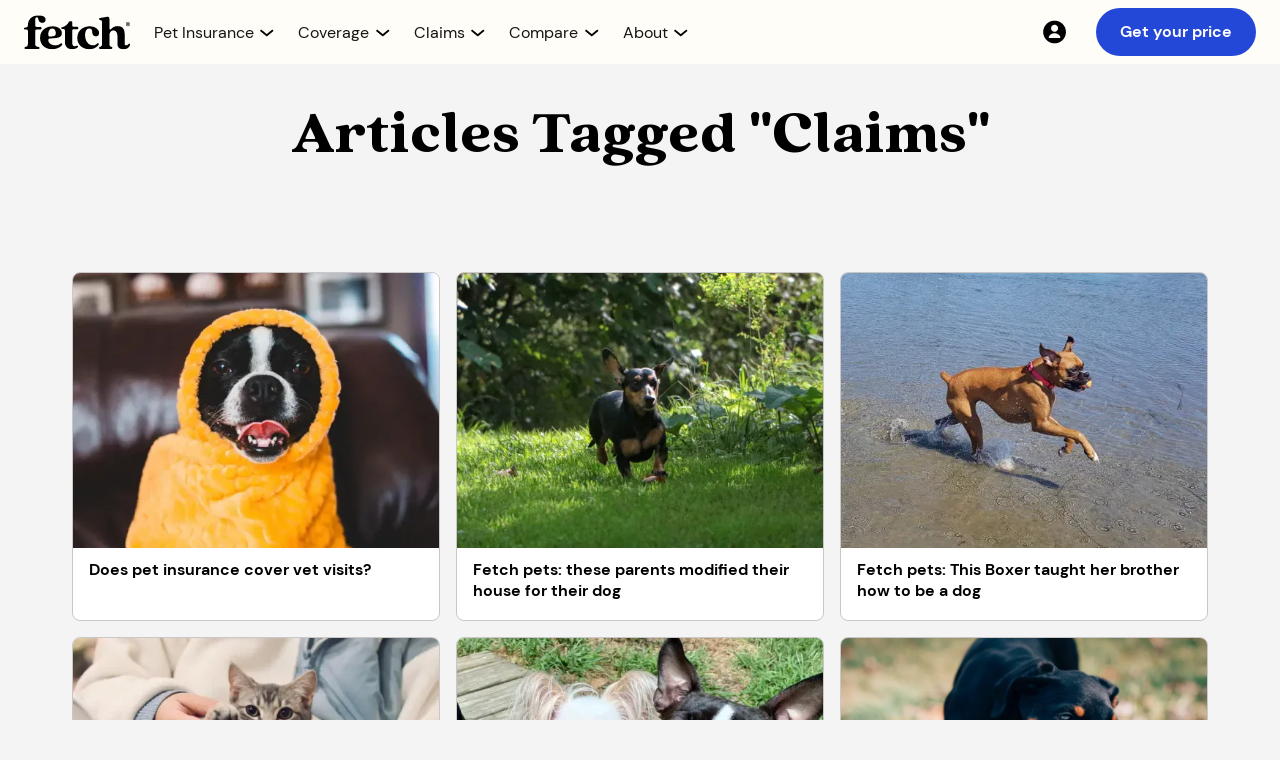

--- FILE ---
content_type: text/html
request_url: https://www.fetchpet.com/tags/claims
body_size: 18571
content:
<!DOCTYPE html><!-- Last Published: Thu Jan 15 2026 14:37:15 GMT+0000 (Coordinated Universal Time) --><html data-wf-domain="webflow-www.fetchpet.com" data-wf-page="61f98ffac1db03ad4fbcb3ea" data-wf-site="6011ced336f3c77caf0e1dad" lang="en-US" data-wf-collection="61f98ffac1db0369e7bcb31d" data-wf-item-slug="claims"><head><meta charset="utf-8"/><title>Fetch</title><meta content="width=device-width, initial-scale=1" name="viewport"/><meta content="0wnhxnQCWzq-M9y50pUDlGewWXI5xmha44cgnb4X1T4" name="google-site-verification"/><link href="https://cdn.prod.website-files.com/6011ced336f3c77caf0e1dad/css/fetchpet-usa.shared.29bf03fbf.min.css" rel="stylesheet" type="text/css" integrity="sha384-Kb8D+/0JupdFLNIlo7STdEp+RHgIcW8+NU4bbJi5LspeMn3C9SD7rPh2QPf6o3Fe" crossorigin="anonymous"/><link href="https://cdn.prod.website-files.com/6011ced336f3c77caf0e1dad/css/fetchpet-usa.61f98ffac1db03ad4fbcb3ea-2a42def22.min.css" rel="stylesheet" type="text/css" integrity="sha384-F45nVVc+kptHLikoY8mrLlFjUyDje3pkQhOhEzM9ItAqaCOeWPu3nTtfhbrbQaW2" crossorigin="anonymous"/><script src="https://use.typekit.net/oku0fdq.js" type="text/javascript"></script><script type="text/javascript">try{Typekit.load();}catch(e){}</script><script type="text/javascript">!function(o,c){var n=c.documentElement,t=" w-mod-";n.className+=t+"js",("ontouchstart"in o||o.DocumentTouch&&c instanceof DocumentTouch)&&(n.className+=t+"touch")}(window,document);</script><link href="https://cdn.prod.website-files.com/6011ced336f3c77caf0e1dad/64de721d3f38a03c37ee7df3_fetch-favicon.png" rel="shortcut icon" type="image/x-icon"/><link href="https://cdn.prod.website-files.com/6011ced336f3c77caf0e1dad/64de7224ecb44e255413f467_fetch-webclip.png" rel="apple-touch-icon"/><link href="https://www.fetchpet.com/tags/claims" rel="canonical"/><!--
<script>
  (function (d) {
  var s = d.createElement("script");
  
  /* uncomment the following line to override default position*/ 
   s.setAttribute("data-position", 3);
  /* uncomment the following line to override default size (values: small, large)*/ 
   s.setAttribute("data-size", "small");
  /* uncomment the following line to override default language (e.g., fr, de, es, he, nl, etc.)*/ 
   s.setAttribute("data-language", "language");
  /* uncomment the following line to override color set via widget (e.g., #053f67)*/ 
   s.setAttribute("data-color", "#053e67");
  /* uncomment the following line to override type set via widget (1=person, 2=chair, 3=eye, 4=text)*/ 
   s.setAttribute("data-type", "1");
   s.setAttribute("data-statement_text:", "Our Accessibility Statement");
   s.setAttribute("data-statement_url", "http://www.example.com/accessibility"); 
  /* uncomment the following line to override support on mobile devices*/ 
     s.setAttribute("data-mobile", true); 
  /* uncomment the following line to set custom trigger action for accessibility menu*/ 
   s.setAttribute("data-trigger", "triggerId") 
   s.setAttribute(
    "data-account",
    "TP6wKMWoQp"
  );
  s.setAttribute("src", "https://cdn.userway.org/widget.js");
  (d.body || d.head).appendChild(s);
})(document);
</script>
--> 

<!--   
<script src="https://cdn.optimizely.com/js/25541590680.js"></script>
--> 


<!-- Optimizley Tag -->
 <link rel="preload" href="//cdn.optimizely.com/js/25541590680.js" as="script">
        <link rel="preconnect" href="//logx.optimizely.com">
    <script src="//cdn.optimizely.com/js/25541590680.js"></script>

<!-- dataLayer Initialization -->
<script>
var dataLayer = window.dataLayer = window.dataLayer || []; 
const searchParams = window.location.search;
const sessionParams = sessionStorage.getItem("searchData");
let dataLayerPCode,dataLayerCCode,dataLayerACode,dataLayerSubId;
    
if(searchParams){
let searchData = new URLSearchParams(searchParams)
dataLayerPCode = searchData.get('p');
dataLayerCCode = searchData.get('c');
dataLayerACode = searchData.get('a');
dataLayerSubId = searchData.get('subid');
}else if(sessionParams){
let sessionData = new URLSearchParams(sessionParams)
dataLayerPCode = sessionData.get('p');
dataLayerCCode = sessionData.get('c');
dataLayerACode = sessionData.get('a') ;
dataLayerSubId = sessionData.get('subid');
}
  
dataLayer.push({
  'event': 'dataLayer-initialized',
    'p_code':  dataLayerPCode || undefined,
    'c_code': dataLayerCCode || undefined,
    'a_code': dataLayerACode || undefined,
    'subid': dataLayerSubId || undefined,
    'content_language': 'en-us',
    'content_group': undefined,
    'user_id': undefined,
    'logged_in': undefined,
    'customer_type': undefined,
    'dl_promo_code': undefined,
    'cart_line_item_id': undefined
});
</script>

<!-- Google Tag Manager old -->
<script>
  (function(w,d,s,l,i){w[l]=w[l]||[];w[l].push({'gtm.start':
new Date().getTime(),event:'gtm.js'});var f=d.getElementsByTagName(s)[0],
j=d.createElement(s),dl=l!='dataLayer'?'&l='+l:'';j.async=true;j.src=
'https://www.googletagmanager.com/gtm.js?id='+i+dl;f.parentNode.insertBefore(j,f);
})(window,document,'script','dataLayer','GTM-5S7SWMP');</script>


<!-- Google Tag Manager new 

<script>
  (function(w,d,s,l,i){w[l]=w[l]||[];w[l].push({'gtm.start':
new Date().getTime(),event:'gtm.js'});var f=d.getElementsByTagName(s)[0],
j=d.createElement(s),dl=l!='dataLayer'?'&l='+l:'';j.async=true;j.src=
'/fetchgtgs/?id='+i+dl;f.parentNode.insertBefore(j,f);
})(window,document,'script','dataLayer','GTM-5S7SWMP');</script>
-->


<!-- old
<script defer src="https://cdn.prod.website-files.com/6011ced336f3c77caf0e1dad/6644f6a5f3f2372e3845f2af_US_Global.txt">
</script>
 -->

<!-- stable -->
<script defer src="https://cdn.prod.website-files.com/6011ced336f3c77caf0e1dad/675869335fdc4ae32c4b58a2_NewGlobal.txt">
</script>

<!-- Keyboard Interaction --> 
<script defer src="https://unpkg.com/wicg-inert/dist/inert.min.js"></script>

<!-- Jetboost -->
<script defer id="jetboost-script" type="text/javascript"> window.JETBOOST_SITE_ID = "ckrbbm29i00u60txqbncl4p3v"; (function(d) { var s = d.createElement("script"); s.src = "https://cdn.jetboost.io/jetboost.js"; s.async = 1; d.getElementsByTagName("head")[0].appendChild(s); })(document); </script> 

<!-- TrustBox script -->
<script defer type="text/javascript" src="//widget.trustpilot.com/bootstrap/v5/tp.widget.bootstrap.min.js"></script> 


<!-- End TrustBox script -->

<!-- Site-wide Open Graph image ( old )
<meta property="og:image" content="https://cdn.prod.website-files.com/6011ced336f3c77caf0e1dad/61b927182e573519d8b6a53e_fetch-og.png"> 
-->


<!-- Site-wide Open Graph image old -->
<meta property="og:image" content="https://cdn.prod.website-files.com/6011ced336f3c77caf0e1dad/678159325de1669b64ad17c8_fetch-webflow-open-graph-min.jpg"> 


<!-- Site-wide Open Graph image new 
<script>
  // Example: only add OG image if we're NOT on the "about" page
  if (!window.location.pathname.includes("/the-fetch-pet-gala-2025")) {
    const meta = document.createElement("meta");
    meta.setAttribute("property", "og:image");
    meta.setAttribute("content", "https://cdn.prod.website-files.com/6011ced336f3c77caf0e1dad/678159325de1669b64ad17c8_fetch-webflow-open-graph-min.jpg");
    document.head.appendChild(meta);
  }
</script>
-->


<!-- Pinterest -->
<meta name="p:domain_verify" content="199c22037fec716e0b622a98972f1656"/>



<!--
<script defer >(function(){var w=window;var ic=w.Intercom;if(typeof ic==="function"){ic('reattach_activator');ic('update',w.intercomSettings);}else{var d=document;var i=function(){i.c(arguments);};i.q=[];i.c=function(args){i.q.push(args);};w.Intercom=i;var l=function(){var s=d.createElement('script');s.type='text/javascript';s.async=true;s.src='https://widget.intercom.io/widget/' + APP_ID;var x=d.getElementsByTagName('script')[0];x.parentNode.insertBefore(s,x);};if(w.attachEvent){w.attachEvent('onload',l);}else{w.addEventListener('load',l,false);}}})();
</script>
-->

<style>
.icon_up {
  transform: rotateZ(180deg) !important;
}
.content_open {
  height: auto !important;
  opacity: 100% !important;
}

.dropdown-arrow-small.mega.new24.dropdown-arrow-icon.w-embed {
  transition: transform 0.25s cubic-bezier(0.39, 0.575, 0.565, 1);
}

.dropdown-menu.mega.new24.nav-dropdown-content {
  transition:
    height 0.5s cubic-bezier(0.39, 0.575, 0.565, 1),
    opacity 0.25s cubic-bezier(0.39, 0.575, 0.565, 1);
}
  .open_menu{
    transform: translateX(0%) !important;
  }
  
  .set_active_icon_color {
  filter: none !important;
}
    .set_active_nav_text_color {
  color: #2347D7 !important;
}
  

  .open_menu{
    transform: translateX(0%) !important;
  }
  
  .set_active_icon_color {
  filter: none !important;
}
    .set_active_nav_text_color {
  color: #2347D7 !important;
}
  
</style>
<meta name="robots" content="noindex">
<link rel="alternate" hreflang="en-us" href="https://www.fetchpet.com/tags/claims"/>
<link rel="alternate" hreflang="en-ca" href="https://www.fetchpet.com/tags/canada/claims"/><script src="https://cdn.prod.website-files.com/6011ced336f3c77caf0e1dad%2F6544eda5f000985a163a8687%2F67f93c0993b7c352e972bc4e%2Ffinsweetcomponentsconfig-1.0.1.js" type="module" async="" siteId="6011ced336f3c77caf0e1dad" finsweet="components"></script></head><body class="body-off-white"><div class="nav_component"><div id="variant-navbar" class="container-nav-component"><div class="nav-menu_mobile"><a data-testdev="default" viu="test" class="button-small is-cobalt w-button" data-stack="default" walmart-button="default" href="https://www.fetchpet.com/mypet" data-partners="test" button-location="navbar" nav-portal="default" nav-test="default" garfield-stack="default">Get your price</a></div><div id="hamburger_icon" tabindex="0" aria-label="main menu" aria-controls="hamburger_menu" aria-expanded="false" role="button" class="lottie-nav-hamburger"><div role="img" aria-label="hamburger" data-w-id="a1228b7c-12ae-db2e-5357-f15ad5dd0f15" data-is-ix2-target="1" class="lottie-nav-hamburger change" data-animation-type="lottie" data-src="https://cdn.prod.website-files.com/6011ced336f3c77caf0e1dad/61a668a507d180bbea3d7d6e_lf20_cwjG6q.json" data-loop="0" data-direction="1" data-autoplay="0" data-renderer="svg" data-default-duration="3" data-duration="0"></div></div><div class="content_nav"><a aria-label="Fetch Pet Insurance logo" href="/" class="link-block_nav-logo w-inline-block"><img width="106" height="35" alt="Fetch Pet Insurance logo." src="https://cdn.prod.website-files.com/6011ced336f3c77caf0e1dad/6564f040f57cf2a974fd785f_Fetch_PI_centered.svg" loading="eager" title="Fetch Pet Insurance Logo " class="img-nav_logo-desktop"/><img width="95" height="44" alt="Fetch Pet Insurance" src="https://cdn.prod.website-files.com/6011ced336f3c77caf0e1dad/680143c249c8667c44f0257e_logo_fetch-pet-insurance.webp" loading="eager" class="img-nav_logo-mob"/></a><nav id="hamburger_menu" class="nav-menu"><div class="nav-menu_left"><div class="nav-menu_items"><div class="nav-menu_items-wrapper"><div top_level_nav="" tabindex="0" nav_dropdown="" aria-controls="dropdown-pet-insurance" aria-expanded="false" role="button" data-w-id="a1228b7c-12ae-db2e-5357-f15ad5dd0f1e" class="nav-menu_item"><div class="content_nav-dropdown"><p nav_dropdown_text="" class="text-style_nav-menu">Pet Insurance</p><div class="nav-arrow-wrapper"><img src="https://cdn.prod.website-files.com/6011ced336f3c77caf0e1dad/68713a4d64637ef2f2deab37_chevron_down.svg" loading="eager" nav_dropdown_icon="" alt="" class="img-nav-menu_down-arrow"/></div></div></div><div id="dropdown-pet-insurance" nav_dropdown_content="" aria-hidden="true" inert="" class="content_nav-dropdown-menu hidden"><div class="nav-dropdown-menu_wrapper"><div main_pannel_links="" class="content-column_nav-dropdown"><a dropdown_first="" href="/dog-insurance" class="link-block_dropdown-item w-inline-block"><img width="48" height="48" alt="" src="https://cdn.prod.website-files.com/6011ced336f3c77caf0e1dad/686fea6de7dae68bf4ee3c32_icon-48-nav_dog.webp" loading="lazy" class="icon-nav-dropdown"/><div><p class="text-style_nav-dropdown">Dog Insurance</p><p class="text-style_nav-dropdown-sub">Help your dog live their very best life<br/></p></div></a><a href="/cat-insurance" class="link-block_dropdown-item w-inline-block"><img width="48" height="48" alt="" src="https://cdn.prod.website-files.com/6011ced336f3c77caf0e1dad/686fea6b9de2c8f5d1cb7d3b_icon-48-nav_cat.webp" loading="lazy" class="icon-nav-dropdown"/><div><p class="text-style_nav-dropdown">Cat Insurance</p><p class="text-style_nav-dropdown-sub">Give your cat the best care possible<br/></p></div></a><a href="/how-does-pet-insurance-work" class="link-block_dropdown-item w-inline-block"><img width="48" height="48" alt="" src="https://cdn.prod.website-files.com/6011ced336f3c77caf0e1dad/686fea71a247ee4885b2bc2b_icon-48-nav_pet-insurance.webp" loading="lazy" class="icon-nav-dropdown"/><div><p class="text-style_nav-dropdown">Pet Insurance Guide</p><p class="text-style_nav-dropdown-sub">Learn what is pet insurance and how you can help protect your pets<br/></p></div></a></div><div main_pannel_links="" class="content-column_nav-dropdown"><a href="/pet-insurance-cost" class="link-block_dropdown-item w-inline-block"><img width="48" height="48" alt="" src="https://cdn.prod.website-files.com/6011ced336f3c77caf0e1dad/686fea6c8c95b93254edfd03_icon-48-nav_cost.webp" loading="lazy" class="icon-nav-dropdown"/><div><p class="text-style_nav-dropdown">Pet Insurance Cost</p><p class="text-style_nav-dropdown-sub">Take a closer look at our pet insurance pricing<br/></p></div></a><a href="/terms-conditions" class="link-block_dropdown-item w-inline-block"><img width="48" height="48" alt="" src="https://cdn.prod.website-files.com/6011ced336f3c77caf0e1dad/686fea719c1f39daf596a543_icon-48-nav_sample-policy.webp" loading="lazy" class="icon-nav-dropdown"/><div><p class="text-style_nav-dropdown">Sample Policy</p><p class="text-style_nav-dropdown-sub">Want the details? View a sample policy<br/></p></div></a><a dropdown_mobile_last="" href="/faqs" class="link-block_dropdown-item w-inline-block"><img width="48" height="48" alt="" src="https://cdn.prod.website-files.com/6011ced336f3c77caf0e1dad/686fea6dbbd58922797b97b0_icon-48-nav_faqs.webp" loading="lazy" class="icon-nav-dropdown"/><div><p class="text-style_nav-dropdown">FAQs</p><p class="text-style_nav-dropdown-sub">Get answers to your pet insurance questions<br/></p></div></a></div><div right_pannel_links="" class="content-column_nav-dropdown_right"><div class="content_nav-dropdown_right"><div class="content_nav-dropdown_right-menu"><a data-event="internal-link" href="https://my.fetchpet.com/" class="link-block_nav-dropdown-right w-inline-block"><img src="https://cdn.prod.website-files.com/6011ced336f3c77caf0e1dad/687126ecc09c9ef3f67816fc_icon-20-nav_account.svg" loading="lazy" width="24" height="24" alt="" class="icon-nav-dropdown_tiny"/><div class="text-size_body-small">My Account</div></a><a href="/faqs" class="link-block_nav-dropdown-right w-inline-block"><img src="https://cdn.prod.website-files.com/6011ced336f3c77caf0e1dad/687126ec1cf0625815ff6b3d_icon-20-nav_faqs.svg" loading="lazy" width="24" height="24" alt="" class="icon-nav-dropdown_tiny"/><div data-event="click-to-call" class="text-size_body-small">FAQs</div></a><a aria-label="Contact 866.509.0163" data-number-nav-link="defualt" href="tel:+18665090163" class="link-block_nav-dropdown-right w-inline-block"><img src="https://cdn.prod.website-files.com/6011ced336f3c77caf0e1dad/687126ec839681953d256d22_icon-20-nav_call.svg" loading="lazy" width="24" height="24" alt="" class="icon-nav-dropdown_tiny"/><div data-number-nav-text="default" data-event="click-to-call" class="text-size_body-small">866.509.0163</div></a><a id="Live-Chat" href="#" class="link-block_nav-dropdown-right w-inline-block"><img src="https://cdn.prod.website-files.com/6011ced336f3c77caf0e1dad/687126ec294fde9d786a5bf2_icon-20-nav_chat.svg" loading="lazy" width="24" height="24" alt="" class="icon-nav-dropdown_tiny"/><div data-event="click-to-call" class="text-size_body-small">Chat support</div></a></div><a data-testdev="default" viu="test" class="button-small is-cobalt w-button" dropdown_last="" data-stack="default" walmart-button="default" href="https://www.fetchpet.com/mypet" data-partners="test" button-location="navbar" nav-portal="default" nav-test="default" garfield-stack="default">Get your price</a></div></div></div></div></div><div class="nav-menu_items-wrapper"><div class="nav-menu_item" nav_dropdown="" data-w-id="a1228b7c-12ae-db2e-5357-f15ad5dd0f6e" role="button" aria-controls="dropdown-coverage" id="nav-dropdown-coverage" aria-expanded="false" tabindex="0" top_level_nav=""><div class="content_nav-dropdown"><p nav_dropdown_text="" class="text-style_nav-menu">Coverage</p><div class="nav-arrow-wrapper"><img src="https://cdn.prod.website-files.com/6011ced336f3c77caf0e1dad/68713a4d64637ef2f2deab37_chevron_down.svg" loading="eager" nav_dropdown_icon="" alt="" class="img-nav-menu_down-arrow"/></div></div></div><div id="dropdown-coverage" nav_dropdown_content="" aria-hidden="true" inert="" class="content_nav-dropdown-menu hidden"><div class="nav-dropdown-menu_wrapper"><div main_pannel_links="" class="content-column_nav-dropdown"><a dropdown_first="" href="/pet-insurance/coverage" class="link-block_dropdown-item w-inline-block"><img width="48" height="48" alt="" src="https://cdn.prod.website-files.com/6011ced336f3c77caf0e1dad/686fea70e6bb8a34ac330df7_icon-48-nav_whats-covered.webp" loading="lazy" class="icon-nav-dropdown"/><div><p class="text-style_nav-dropdown">What’s Covered?</p><p class="text-style_nav-dropdown-sub">Learn more about what Fetch Pet Insurance covers<br/></p></div></a><a href="/pet-insurance/accident-and-illness" class="link-block_dropdown-item w-inline-block"><img width="48" height="48" alt="" src="https://cdn.prod.website-files.com/6011ced336f3c77caf0e1dad/686fea6be86c3094430f43d0_icon-48-nav_accident-illness.webp" loading="lazy" class="icon-nav-dropdown"/><div><p class="text-style_nav-dropdown">Accident &amp; Illness</p><p class="text-style_nav-dropdown-sub">Get a pet insurance plan for unexpected injuries and illnesses<br/></p></div></a><a href="/pet-insurance/wellness" class="link-block_dropdown-item w-inline-block"><img width="48" height="48" alt="" src="https://cdn.prod.website-files.com/6011ced336f3c77caf0e1dad/686fea710468e327a44926c6_icon-48-nav_wellness.webp" loading="lazy" class="icon-nav-dropdown"/><div><p class="text-style_nav-dropdown">Wellness</p><p class="text-style_nav-dropdown-sub">Help keep your pet healthy between vet visits with routine and preventative care<br/></p></div></a></div><div main_pannel_links="" class="content-column_nav-dropdown"><a href="/pet-insurance/dental-coverage" class="link-block_dropdown-item w-inline-block"><img width="48" height="48" alt="" src="https://cdn.prod.website-files.com/6011ced336f3c77caf0e1dad/686fea6d470c560122b4c45a_icon-48-nav_dental.webp" loading="lazy" class="icon-nav-dropdown"/><div><p class="text-style_nav-dropdown">Dental Coverage</p><p class="text-style_nav-dropdown-sub">Learn more about our comprehensive dental coverage for cats and dogs<br/></p></div></a><a href="/pet-insurance/pre-existing-conditions" class="link-block_dropdown-item w-inline-block"><img width="48" height="48" alt="" src="https://cdn.prod.website-files.com/6011ced336f3c77caf0e1dad/686fea7154e93608e4a55a6f_icon-48-nav_pre-existing.webp" loading="lazy" class="icon-nav-dropdown"/><div><p class="text-style_nav-dropdown">Pre-Existing Conditions</p><p class="text-style_nav-dropdown-sub">Learn about our policy on symptoms and pet health conditions prior to coverage<br/></p></div></a><a dropdown_mobile_last="" href="/pet-insurance/hereditary-and-congenital" class="link-block_dropdown-item w-inline-block"><img width="48" height="48" alt="" src="https://cdn.prod.website-files.com/6011ced336f3c77caf0e1dad/686fea6dd9a14cc6805fabfb_icon-48-nav_hereditary.webp" loading="lazy" class="icon-nav-dropdown"/><div><p class="text-style_nav-dropdown">Hereditary &amp; Congenital Conditions</p><p class="text-style_nav-dropdown-sub">Coverage for conditions your pet may inherit or develop in their lifetime<br/></p></div></a></div><div right_pannel_links="" class="content-column_nav-dropdown_right"><div class="content_nav-dropdown_right"><div class="content_nav-dropdown_right-menu"><a data-event="internal-link" href="https://my.fetchpet.com/" class="link-block_nav-dropdown-right w-inline-block"><img src="https://cdn.prod.website-files.com/6011ced336f3c77caf0e1dad/687126ecc09c9ef3f67816fc_icon-20-nav_account.svg" loading="lazy" width="24" height="24" alt="" class="icon-nav-dropdown_tiny"/><div class="text-size_body-small">My Account</div></a><a href="/faqs" class="link-block_nav-dropdown-right w-inline-block"><img src="https://cdn.prod.website-files.com/6011ced336f3c77caf0e1dad/687126ec1cf0625815ff6b3d_icon-20-nav_faqs.svg" loading="lazy" width="24" height="24" alt="" class="icon-nav-dropdown_tiny"/><div data-event="click-to-call" class="text-size_body-small">FAQs</div></a><a aria-label="Contact 866.509.0163" data-number-nav-link="defualt" href="tel:+18665090163" class="link-block_nav-dropdown-right w-inline-block"><img src="https://cdn.prod.website-files.com/6011ced336f3c77caf0e1dad/687126ec839681953d256d22_icon-20-nav_call.svg" loading="lazy" width="24" height="24" alt="" class="icon-nav-dropdown_tiny"/><div data-number-nav-text="default" data-event="click-to-call" class="text-size_body-small">866.509.0163</div></a><a id="Live-Chat" href="#" class="link-block_nav-dropdown-right w-inline-block"><img src="https://cdn.prod.website-files.com/6011ced336f3c77caf0e1dad/687126ec294fde9d786a5bf2_icon-20-nav_chat.svg" loading="lazy" width="24" height="24" alt="" class="icon-nav-dropdown_tiny"/><div data-event="click-to-call" class="text-size_body-small">Chat support</div></a></div><a data-testdev="default" viu="test" class="button-small is-cobalt w-button" dropdown_last="" data-stack="default" walmart-button="default" href="https://www.fetchpet.com/mypet" data-partners="test" button-location="navbar" nav-portal="default" nav-test="default" garfield-stack="default">Get your price</a></div></div></div></div></div><div class="nav-menu_items-wrapper"><div top_level_nav="" tabindex="0" nav_dropdown="" aria-expanded="false" aria-controls="dropdown-claims" role="button" data-w-id="a1228b7c-12ae-db2e-5357-f15ad5dd0fbe" class="nav-menu_item"><div class="content_nav-dropdown"><p nav_dropdown_text="" class="text-style_nav-menu">Claims</p><div class="nav-arrow-wrapper"><img src="https://cdn.prod.website-files.com/6011ced336f3c77caf0e1dad/68713a4d64637ef2f2deab37_chevron_down.svg" loading="eager" nav_dropdown_icon="" id="nav_dropdown_icon" alt="" class="img-nav-menu_down-arrow"/></div></div></div><div id="dropdown-claims" nav_dropdown_content="" aria-hidden="true" inert="" class="content_nav-dropdown-menu hidden"><div class="nav-dropdown-menu_wrapper"><div main_pannel_links="" class="content-column_nav-dropdown"><a dropdown_first="" href="/claims" class="link-block_dropdown-item w-inline-block"><img width="48" height="48" alt="" src="https://cdn.prod.website-files.com/6011ced336f3c77caf0e1dad/686fea6db654aab20ebb8020_icon-48-nav_claims-support.webp" loading="lazy" class="icon-nav-dropdown"/><div><p class="text-style_nav-dropdown">Claims Support</p><p class="text-style_nav-dropdown-sub">Have questions about a claim? We&#x27;re here to help<br/></p></div></a><a href="/claims/reimbursement" class="link-block_dropdown-item w-inline-block"><img width="48" height="48" alt="" src="https://cdn.prod.website-files.com/6011ced336f3c77caf0e1dad/686fea6b9859655ab5747663_icon-48-nav_claims-example.webp" loading="lazy" class="icon-nav-dropdown"/><div><p class="text-style_nav-dropdown">Claims Example</p><p class="text-style_nav-dropdown-sub">View our claim examples to see how you can save up to 90% on vet bills<br/></p></div></a></div><div main_pannel_links="" class="content-column_nav-dropdown"><a dropdown_mobile_last="" href="/claims/app" class="link-block_dropdown-item w-inline-block"><img width="48" height="48" alt="" src="https://cdn.prod.website-files.com/6011ced336f3c77caf0e1dad/686fea6b024277834bee05af_icon-48-nav_claims-app.webp" loading="lazy" class="icon-nav-dropdown"/><div><p class="text-style_nav-dropdown">Claims App</p><p class="text-style_nav-dropdown-sub">Download our app to easily submit and track claims<br/></p></div></a></div><div right_pannel_links="" class="content-column_nav-dropdown_right"><div class="content_nav-dropdown_right"><div class="content_nav-dropdown_right-menu"><a data-event="internal-link" href="https://my.fetchpet.com/" class="link-block_nav-dropdown-right w-inline-block"><img src="https://cdn.prod.website-files.com/6011ced336f3c77caf0e1dad/687126ecc09c9ef3f67816fc_icon-20-nav_account.svg" loading="lazy" width="24" height="24" alt="" class="icon-nav-dropdown_tiny"/><div class="text-size_body-small">My Account</div></a><a href="/faqs" class="link-block_nav-dropdown-right w-inline-block"><img src="https://cdn.prod.website-files.com/6011ced336f3c77caf0e1dad/687126ec1cf0625815ff6b3d_icon-20-nav_faqs.svg" loading="lazy" width="24" height="24" alt="" class="icon-nav-dropdown_tiny"/><div data-event="click-to-call" class="text-size_body-small">FAQs</div></a><a aria-label="Contact 866.509.0163" data-number-nav-link="defualt" href="tel:+18665090163" class="link-block_nav-dropdown-right w-inline-block"><img src="https://cdn.prod.website-files.com/6011ced336f3c77caf0e1dad/687126ec839681953d256d22_icon-20-nav_call.svg" loading="lazy" width="24" height="24" alt="" class="icon-nav-dropdown_tiny"/><div data-number-nav-text="default" data-event="click-to-call" class="text-size_body-small">866.509.0163</div></a><a id="Live-Chat" href="#" class="link-block_nav-dropdown-right w-inline-block"><img src="https://cdn.prod.website-files.com/6011ced336f3c77caf0e1dad/687126ec294fde9d786a5bf2_icon-20-nav_chat.svg" loading="lazy" width="24" height="24" alt="" class="icon-nav-dropdown_tiny"/><div data-event="click-to-call" class="text-size_body-small">Chat support</div></a></div><a data-testdev="default" viu="test" class="button-small is-cobalt w-button" dropdown_last="" data-stack="default" walmart-button="default" href="https://www.fetchpet.com/mypet" data-partners="test" button-location="navbar" nav-portal="default" nav-test="default" garfield-stack="default">Get your price</a></div></div></div></div></div><div class="nav-menu_items-wrapper"><div top_level_nav="" tabindex="0" nav_dropdown="" aria-controls="dropdown-compare" aria-expanded="false" role="button" data-w-id="a1228b7c-12ae-db2e-5357-f15ad5dd0ff6" class="nav-menu_item"><div class="content_nav-dropdown"><p nav_dropdown_text="" class="text-style_nav-menu">Compare</p><div class="nav-arrow-wrapper"><img src="https://cdn.prod.website-files.com/6011ced336f3c77caf0e1dad/68713a4d64637ef2f2deab37_chevron_down.svg" loading="eager" nav_dropdown_icon="" id="nav_dropdown_icon" alt="" class="img-nav-menu_down-arrow"/></div></div></div><div id="dropdown-compare" nav_dropdown_content="" aria-hidden="true" inert="" class="content_nav-dropdown-menu hidden"><div class="nav-dropdown-menu_wrapper"><div main_pannel_links="" class="content-column_nav-dropdown gap-1"><p class="text-style_eyebrow-small highlight-seafoam align-left">Fetch vs. Others</p><div class="text-wrapper_nav-compare"><div class="list-nav-compare"><a href="/compare/pets-best" class="link-block_compare-nav w-inline-block"><p class="text-size_body-medium"><strong>Pets Best</strong></p></a><a href="/compare/lemonade" class="link-block_compare-nav w-inline-block"><p class="text-size_body-medium"><strong>Lemonade</strong></p></a><a href="/compare/spot" class="link-block_compare-nav w-inline-block"><p class="text-size_body-medium"><strong>Spot</strong></p></a><a href="/compare/trupanion" class="link-block_compare-nav w-inline-block"><p class="text-size_body-medium"><strong>Trupanion</strong></p></a><a href="/compare/embrace" class="link-block_compare-nav w-inline-block"><p class="text-size_body-medium"><strong>Embrace</strong></p></a><a href="/compare/nationwide" class="link-block_compare-nav w-inline-block"><p class="text-size_body-medium"><strong>Nationwide</strong></p></a><a href="/compare/progressive" class="link-block_compare-nav w-inline-block"><p class="text-size_body-medium"><strong>Progressive</strong></p></a></div><div class="list-nav-compare"><a href="/compare/pumpkin" class="link-block_compare-nav w-inline-block"><p class="text-size_body-medium"><strong>Pumpkin</strong></p></a><a href="/compare/healthy-paws" class="link-block_compare-nav w-inline-block"><p class="text-size_body-medium"><strong>Healthy Paws</strong></p></a><a href="/compare/aspca" class="link-block_compare-nav w-inline-block"><p class="text-size_body-medium"><strong>ASPCA</strong></p></a><a href="/compare/akc" class="link-block_compare-nav w-inline-block"><p class="text-size_body-medium"><strong>AKC</strong></p></a><a href="/compare/geico" class="link-block_compare-nav w-inline-block"><p class="text-size_body-medium"><strong>Geico</strong></p></a><a href="/compare/metlife" class="link-block_compare-nav w-inline-block"><p class="text-size_body-medium"><strong>MetLife</strong></p></a><a href="/compare" class="link-block_compare-nav w-inline-block"><p class="text-size_body-medium is-cobalt"><strong>All providers</strong></p></a></div></div></div><div main_pannel_links="" class="content-column_nav-dropdown"><a dropdown_mobile_last="" href="/compare/buyers-guide-pet-insurance" class="link-block_dropdown-item w-inline-block"><img loading="lazy" src="https://cdn.prod.website-files.com/6011ced336f3c77caf0e1dad/686fea6be6bb8a34ac3309b5_icon-48-nav_buyers-guide.webp" alt="" class="icon-nav-dropdown"/><div><p class="text-style_nav-dropdown">Pet Insurance Buyers Guide</p><p class="text-style_nav-dropdown-sub">Get help with finding the right pet insurance plan<br/></p></div></a></div><div right_pannel_links="" class="content-column_nav-dropdown_right"><div class="content_nav-dropdown_right"><div class="content_nav-dropdown_right-menu"><a data-event="internal-link" href="https://my.fetchpet.com/" class="link-block_nav-dropdown-right w-inline-block"><img src="https://cdn.prod.website-files.com/6011ced336f3c77caf0e1dad/687126ecc09c9ef3f67816fc_icon-20-nav_account.svg" loading="lazy" width="24" height="24" alt="" class="icon-nav-dropdown_tiny"/><div class="text-size_body-small">My Account</div></a><a href="/faqs" class="link-block_nav-dropdown-right w-inline-block"><img src="https://cdn.prod.website-files.com/6011ced336f3c77caf0e1dad/687126ec1cf0625815ff6b3d_icon-20-nav_faqs.svg" loading="lazy" width="24" height="24" alt="" class="icon-nav-dropdown_tiny"/><div data-event="click-to-call" class="text-size_body-small">FAQs</div></a><a aria-label="Contact 866.509.0163" data-number-nav-link="defualt" href="tel:+18665090163" class="link-block_nav-dropdown-right w-inline-block"><img src="https://cdn.prod.website-files.com/6011ced336f3c77caf0e1dad/687126ec839681953d256d22_icon-20-nav_call.svg" loading="lazy" width="24" height="24" alt="" class="icon-nav-dropdown_tiny"/><div data-number-nav-text="default" data-event="click-to-call" class="text-size_body-small">866.509.0163</div></a><a id="Live-Chat" href="#" class="link-block_nav-dropdown-right w-inline-block"><img src="https://cdn.prod.website-files.com/6011ced336f3c77caf0e1dad/687126ec294fde9d786a5bf2_icon-20-nav_chat.svg" loading="lazy" width="24" height="24" alt="" class="icon-nav-dropdown_tiny"/><div data-event="click-to-call" class="text-size_body-small">Chat support</div></a></div><a data-testdev="default" viu="test" class="button-small is-cobalt w-button" dropdown_last="" data-stack="default" walmart-button="default" href="https://www.fetchpet.com/mypet" data-partners="test" button-location="navbar" nav-portal="default" nav-test="default" garfield-stack="default">Get your price</a></div></div></div></div></div><div class="nav-menu_items-wrapper"><div top_level_nav="" tabindex="0" nav_dropdown="" aria-controls="dropdown-about" aria-expanded="false" role="button" data-w-id="a1228b7c-12ae-db2e-5357-f15ad5dd103e" class="nav-menu_item"><div class="content_nav-dropdown"><p nav_dropdown_text="" class="text-style_nav-menu">About</p><div class="nav-arrow-wrapper"><img src="https://cdn.prod.website-files.com/6011ced336f3c77caf0e1dad/68713a4d64637ef2f2deab37_chevron_down.svg" loading="eager" nav_dropdown_icon="" id="nav_dropdown_icon" alt="" class="img-nav-menu_down-arrow"/></div></div></div><div id="dropdown-about" nav_dropdown_content="" aria-hidden="true" inert="" class="content_nav-dropdown-menu hidden"><div class="nav-dropdown-menu_wrapper"><div main_pannel_links="" class="content-column_nav-dropdown"><a dropdown_first="" href="/why-choose-fetch" class="link-block_dropdown-item w-inline-block"><img width="48" height="48" alt="" src="https://cdn.prod.website-files.com/6011ced336f3c77caf0e1dad/686fea71d9a14cc6805fae79_icon-48-nav_why-fetch.webp" loading="lazy" class="icon-nav-dropdown"/><div><p class="text-style_nav-dropdown">Why Choose Fetch</p><p class="text-style_nav-dropdown-sub">We offer more than just the most comprehensive pet insurance coverage<br/></p></div></a><a href="/pet-insurance/reviews" class="link-block_dropdown-item w-inline-block"><img width="48" height="48" alt="" src="https://cdn.prod.website-files.com/6011ced336f3c77caf0e1dad/686fea71d4eb8266c8ce6332_icon-48-nav_reviews.webp" loading="lazy" class="icon-nav-dropdown"/><div><p class="text-style_nav-dropdown">Reviews</p><p class="text-style_nav-dropdown-sub">Read reviews about Fetch Pet Insurance from real pet parents<br/></p></div></a><a href="/the-dig" class="link-block_dropdown-item w-inline-block"><img width="48" height="48" alt="" src="https://cdn.prod.website-files.com/6011ced336f3c77caf0e1dad/686fea6b54e93608e4a553f3_icon-48-nav_blog.webp" loading="lazy" class="icon-nav-dropdown"/><div><p class="text-style_nav-dropdown">Blog</p><p class="text-style_nav-dropdown-sub">Browse our blog for pet care tips, vet insights and more<br/></p></div></a><a href="/careers" class="link-block_dropdown-item w-inline-block"><img width="48" height="48" alt="" src="https://cdn.prod.website-files.com/6011ced336f3c77caf0e1dad/686fea6be6bb8a34ac3309c5_icon-48-nav_careers.webp" loading="lazy" class="icon-nav-dropdown"/><div><p class="text-style_nav-dropdown">Careers</p><p class="text-style_nav-dropdown-sub">Join the pack! Take a look at our job openings<br/></p></div></a></div><div main_pannel_links="" class="content-column_nav-dropdown"><a href="/pet-insurance/employee-benefits" class="link-block_dropdown-item w-inline-block"><img width="48" height="48" alt="" src="https://cdn.prod.website-files.com/6011ced336f3c77caf0e1dad/686fea6de9bbdf165ed6ffed_icon-48-nav_employee-benefits.webp" loading="lazy" class="icon-nav-dropdown"/><div><p class="text-style_nav-dropdown">Employee Benefits</p><p class="text-style_nav-dropdown-sub">Join other top companies that trust Fetch to protect their pets<br/></p></div></a><a href="/about-us" class="link-block_dropdown-item w-inline-block"><img width="48" height="48" alt="" src="https://cdn.prod.website-files.com/6011ced336f3c77caf0e1dad/686fea6b761de1e263b77c9f_icon-48-nav_about-us.webp" loading="lazy" class="icon-nav-dropdown"/><div><p class="text-style_nav-dropdown">About Us</p><p class="text-style_nav-dropdown-sub">Learn more about the humans behind the most comprehensive pet insurance<br/></p></div></a><a dropdown_mobile_last="" href="/newsroom" class="link-block_dropdown-item w-inline-block"><img width="48" height="48" alt="" src="https://cdn.prod.website-files.com/6011ced336f3c77caf0e1dad/686fea6db654aab20ebb8011_icon-48-nav_newsroom.webp" loading="lazy" class="icon-nav-dropdown"/><div><p class="text-style_nav-dropdown">Newsroom</p><p class="text-style_nav-dropdown-sub">Read the latest news and press coverage about Fetch<br/></p></div></a></div><div right_pannel_links="" class="content-column_nav-dropdown_right"><div class="content_nav-dropdown_right"><div class="content_nav-dropdown_right-menu"><a data-event="internal-link" href="https://my.fetchpet.com/" class="link-block_nav-dropdown-right w-inline-block"><img src="https://cdn.prod.website-files.com/6011ced336f3c77caf0e1dad/687126ecc09c9ef3f67816fc_icon-20-nav_account.svg" loading="lazy" width="24" height="24" alt="" class="icon-nav-dropdown_tiny"/><div class="text-size_body-small">My Account</div></a><a href="/faqs" class="link-block_nav-dropdown-right w-inline-block"><img src="https://cdn.prod.website-files.com/6011ced336f3c77caf0e1dad/687126ec1cf0625815ff6b3d_icon-20-nav_faqs.svg" loading="lazy" width="24" height="24" alt="" class="icon-nav-dropdown_tiny"/><div data-event="click-to-call" class="text-size_body-small">FAQs</div></a><a aria-label="Contact 866.509.0163" data-number-nav-link="defualt" href="tel:+18665090163" class="link-block_nav-dropdown-right w-inline-block"><img src="https://cdn.prod.website-files.com/6011ced336f3c77caf0e1dad/687126ec839681953d256d22_icon-20-nav_call.svg" loading="lazy" width="24" height="24" alt="" class="icon-nav-dropdown_tiny"/><div data-number-nav-text="default" data-event="click-to-call" class="text-size_body-small">866.509.0163</div></a><a id="Live-Chat" href="#" class="link-block_nav-dropdown-right w-inline-block"><img src="https://cdn.prod.website-files.com/6011ced336f3c77caf0e1dad/687126ec294fde9d786a5bf2_icon-20-nav_chat.svg" loading="lazy" width="24" height="24" alt="" class="icon-nav-dropdown_tiny"/><div data-event="click-to-call" class="text-size_body-small">Chat support</div></a></div><a data-testdev="default" viu="test" class="button-small is-cobalt w-button" dropdown_last="" data-stack="default" walmart-button="default" href="https://www.fetchpet.com/mypet" data-partners="test" button-location="navbar" nav-portal="default" nav-test="default" garfield-stack="default">Get your price</a></div></div></div></div></div><div right_pannel_links="" class="content-column_nav-dropdown_right is-mobile-menu"><div class="content_nav-dropdown_right"><div class="content_nav-dropdown_right-menu"><a data-event="internal-link" href="https://my.fetchpet.com/" class="link-block_nav-dropdown-right w-inline-block"><img src="https://cdn.prod.website-files.com/6011ced336f3c77caf0e1dad/687126ecc09c9ef3f67816fc_icon-20-nav_account.svg" loading="lazy" width="24" height="24" alt="" class="icon-nav-dropdown_tiny"/><div class="text-size_body-small">My Account</div></a><a href="/faqs" class="link-block_nav-dropdown-right w-inline-block"><img src="https://cdn.prod.website-files.com/6011ced336f3c77caf0e1dad/687126ec1cf0625815ff6b3d_icon-20-nav_faqs.svg" loading="lazy" width="24" height="24" alt="" class="icon-nav-dropdown_tiny"/><div data-event="click-to-call" class="text-size_body-small">FAQs</div></a><a data-number-nav-link="defualt" href="tel:+18665090163" class="link-block_nav-dropdown-right w-inline-block"><img src="https://cdn.prod.website-files.com/6011ced336f3c77caf0e1dad/687126ec839681953d256d22_icon-20-nav_call.svg" loading="lazy" width="24" height="24" alt="" class="icon-nav-dropdown_tiny"/><div data-number-nav-text="default" data-event="click-to-call" class="text-size_body-small">866.509.0163</div></a><a id="Live-Chat" href="#" class="link-block_nav-dropdown-right w-inline-block"><img src="https://cdn.prod.website-files.com/6011ced336f3c77caf0e1dad/687126ec294fde9d786a5bf2_icon-20-nav_chat.svg" loading="lazy" width="24" height="24" alt="" class="icon-nav-dropdown_tiny"/><div data-event="click-to-call" class="text-size_body-small">Chat support</div></a></div><a data-testdev="default" viu="test" class="button-small is-cobalt w-button" data-stack="default" walmart-button="default" href="https://www.fetchpet.com/mypet" data-partners="test" button-location="navbar" nav-portal="default" id="last_mobile_nav_view_link" nav-test="default" garfield-stack="default">Get your price</a></div></div></div></div><div class="nav-menu_right"><a id="account_module" data-event="internal-link" aria-label="My Account" header_button="" href="https://my.fetchpet.com/" class="header-link flex new24 w-inline-block"><img loading="eager" src="https://cdn.prod.website-files.com/6011ced336f3c77caf0e1dad/660ed43cbe548dd3069f4425_icon-nav-account.svg" alt="Account icon" class="icon-nav-dropdown_tiny new24"/><div class="header-link-text hide-below-1440">My Account</div></a><a data-testdev="default" viu="test" class="button-small is-cobalt w-button" data-stack="default" walmart-button="default" href="https://www.fetchpet.com/mypet" data-partners="test" button-location="navbar" nav-portal="default" nav-test="default" garfield-stack="default">Get your price</a></div></nav></div></div><div data-w-id="90463e8c-a555-da77-01e1-9cce4f94c363" class="nav-background"></div></div><div id="luxy" class="page-wrapper"><section class="section-article-grid body-off-white vertical"><div class="h1-container tags"><h1 class="h1-med right-margin">Articles Tagged</h1><h1 class="h1-med">&quot;</h1><h1 class="h1-med">Claims</h1><h1 class="h1-med">&quot;</h1></div><div class="container-article-grid category"><div class="container-category-flag"></div><div class="w-dyn-list"><div role="list" class="collection-grid w-dyn-items"><div role="listitem" class="collection-item w-dyn-item"><a aria-label="does-pet-insurance-cover-vet-visits" href="/the-dig/does-pet-insurance-cover-vet-visits" class="thumbnail-link adjust-rounded-corner w-inline-block"><img height="300" loading="lazy" width="400" src="https://cdn.prod.website-files.com/604bd0b0571e783e6dedca7f/66c394d5d72a613213954dd4_63d407a18e6ed14a1f5b6b50_Does%2520pet%2520insurance%2520cover%2520vet%2520visits__Thumbnail.webp" alt="A photo of a black dog who is wrapped in an orange blanket" sizes="(max-width: 479px) 100vw, 400px" srcset="https://cdn.prod.website-files.com/604bd0b0571e783e6dedca7f/66c394d5d72a613213954dd4_63d407a18e6ed14a1f5b6b50_Does%2520pet%2520insurance%2520cover%2520vet%2520visits__Thumbnail-p-500.webp 500w, https://cdn.prod.website-files.com/604bd0b0571e783e6dedca7f/66c394d5d72a613213954dd4_63d407a18e6ed14a1f5b6b50_Does%2520pet%2520insurance%2520cover%2520vet%2520visits__Thumbnail-p-800.webp 800w, https://cdn.prod.website-files.com/604bd0b0571e783e6dedca7f/66c394d5d72a613213954dd4_63d407a18e6ed14a1f5b6b50_Does%2520pet%2520insurance%2520cover%2520vet%2520visits__Thumbnail.webp 800w" class="thumbnail"/></a><div class="preview-text"><a href="/the-dig/does-pet-insurance-cover-vet-visits" class="title-link w-inline-block"><h2 class="article-title">Does pet insurance cover vet visits?</h2></a></div></div><div role="listitem" class="collection-item w-dyn-item"><a aria-label="frank-the-dachshund-reviews" href="/the-dig/frank-the-dachshund-reviews" class="thumbnail-link adjust-rounded-corner w-inline-block"><img height="300" loading="lazy" width="400" src="https://cdn.prod.website-files.com/604bd0b0571e783e6dedca7f/66c394e939074139e28ccb07_63cee3ce9893370771fa3760_Fetch%2520pets_%2520these%2520parents%2520modified%2520their%2520house%2520for%2520their%2520dog_Thumbnail.webp" alt="A photo of Frank who is running through the grass" sizes="(max-width: 479px) 100vw, 400px" srcset="https://cdn.prod.website-files.com/604bd0b0571e783e6dedca7f/66c394e939074139e28ccb07_63cee3ce9893370771fa3760_Fetch%2520pets_%2520these%2520parents%2520modified%2520their%2520house%2520for%2520their%2520dog_Thumbnail-p-500.webp 500w, https://cdn.prod.website-files.com/604bd0b0571e783e6dedca7f/66c394e939074139e28ccb07_63cee3ce9893370771fa3760_Fetch%2520pets_%2520these%2520parents%2520modified%2520their%2520house%2520for%2520their%2520dog_Thumbnail.webp 800w" class="thumbnail"/></a><div class="preview-text"><a href="/the-dig/frank-the-dachshund-reviews" class="title-link w-inline-block"><h2 class="article-title">Fetch pets: these parents modified their house for their dog</h2></a></div></div><div role="listitem" class="collection-item w-dyn-item"><a aria-label="roxi-the-boxer-reviews" href="/the-dig/roxi-the-boxer-reviews" class="thumbnail-link adjust-rounded-corner w-inline-block"><img height="300" loading="lazy" width="400" src="https://cdn.prod.website-files.com/604bd0b0571e783e6dedca7f/66c3951a934e5a53c4646898_63bc7be7a59d88e4c2da8d1e_Roxi%2520testimonial_Thumbnail.webp" alt="Photo of a Boxer running through shallow water" sizes="(max-width: 479px) 100vw, 400px" srcset="https://cdn.prod.website-files.com/604bd0b0571e783e6dedca7f/66c3951a934e5a53c4646898_63bc7be7a59d88e4c2da8d1e_Roxi%2520testimonial_Thumbnail-p-500.webp 500w, https://cdn.prod.website-files.com/604bd0b0571e783e6dedca7f/66c3951a934e5a53c4646898_63bc7be7a59d88e4c2da8d1e_Roxi%2520testimonial_Thumbnail.webp 800w" class="thumbnail"/></a><div class="preview-text"><a href="/the-dig/roxi-the-boxer-reviews" class="title-link w-inline-block"><h2 class="article-title">Fetch pets: This Boxer taught her brother how to be a dog</h2></a></div></div><div role="listitem" class="collection-item w-dyn-item"><a aria-label="scratchpay" href="/the-dig/scratchpay" class="thumbnail-link adjust-rounded-corner w-inline-block"><img height="300" loading="lazy" width="400" src="https://cdn.prod.website-files.com/604bd0b0571e783e6dedca7f/66c3951cb4ced3cfd46f5229_63ab73abfb8afc54017e0437_Scratchpay%2520can%2520help%2520with%2520vet%2520bills_Thumbnail.webp" alt="A photo of a cat who is being held by a person" sizes="(max-width: 479px) 100vw, 400px" srcset="https://cdn.prod.website-files.com/604bd0b0571e783e6dedca7f/66c3951cb4ced3cfd46f5229_63ab73abfb8afc54017e0437_Scratchpay%2520can%2520help%2520with%2520vet%2520bills_Thumbnail-p-500.webp 500w, https://cdn.prod.website-files.com/604bd0b0571e783e6dedca7f/66c3951cb4ced3cfd46f5229_63ab73abfb8afc54017e0437_Scratchpay%2520can%2520help%2520with%2520vet%2520bills_Thumbnail-p-800.webp 800w, https://cdn.prod.website-files.com/604bd0b0571e783e6dedca7f/66c3951cb4ced3cfd46f5229_63ab73abfb8afc54017e0437_Scratchpay%2520can%2520help%2520with%2520vet%2520bills_Thumbnail.webp 800w" class="thumbnail"/></a><div class="preview-text"><a href="/the-dig/scratchpay" class="title-link w-inline-block"><h2 class="article-title">How Scratch Plans help pay veterinary bills</h2></a></div></div><div role="listitem" class="collection-item w-dyn-item"><a aria-label="daisy-and-gattis-dog-reviews" href="/the-dig/daisy-and-gattis-dog-reviews" class="thumbnail-link adjust-rounded-corner w-inline-block"><img height="300" loading="lazy" width="400" src="https://cdn.prod.website-files.com/604bd0b0571e783e6dedca7f/66c394d1eedb9f476efd6d42_639a1c0da8296f090b79fd67_Testimonial%2520Gattis%2520and%2520DaisyThumbnail%2520(1).webp" alt="A photo of a Boston Terrier named Daisy and a Pomapoo named Gattis sitting outside" sizes="(max-width: 479px) 100vw, 400px" srcset="https://cdn.prod.website-files.com/604bd0b0571e783e6dedca7f/66c394d1eedb9f476efd6d42_639a1c0da8296f090b79fd67_Testimonial%2520Gattis%2520and%2520DaisyThumbnail%2520(1)-p-500.webp 500w, https://cdn.prod.website-files.com/604bd0b0571e783e6dedca7f/66c394d1eedb9f476efd6d42_639a1c0da8296f090b79fd67_Testimonial%2520Gattis%2520and%2520DaisyThumbnail%2520(1).webp 800w" class="thumbnail"/></a><div class="preview-text"><a href="/the-dig/daisy-and-gattis-dog-reviews" class="title-link w-inline-block"><h2 class="article-title">Fetch pets: How this rescue dog mom covered 2 surprise vet bills</h2></a></div></div><div role="listitem" class="collection-item w-dyn-item"><a aria-label="does-pet-insurance-cover-dental-care" href="/the-dig/does-pet-insurance-cover-dental-care" class="thumbnail-link adjust-rounded-corner w-inline-block"><img height="300" loading="lazy" width="400" src="https://cdn.prod.website-files.com/604bd0b0571e783e6dedca7f/66c394d5a5038c9e9f85b18a_63753c0a7e7cab7afa6efe19_Does%2520pet%2520insurance%2520cover%2520dental%2520care__Thumbnail.webp" alt="A photo of a dog who is chewing on a stick" class="thumbnail"/></a><div class="preview-text"><a href="/the-dig/does-pet-insurance-cover-dental-care" class="title-link w-inline-block"><h2 class="article-title">Does pet insurance cover dental care?</h2></a></div></div><div role="listitem" class="collection-item w-dyn-item"><a aria-label="does-pet-insurance-cover-medication" href="/the-dig/does-pet-insurance-cover-medication" class="thumbnail-link adjust-rounded-corner w-inline-block"><img height="300" loading="lazy" width="400" src="https://cdn.prod.website-files.com/604bd0b0571e783e6dedca7f/66c394d6b4ced3cfd46f0f2a_637539ee62f7a5693c47c8cd_Does%2520pet%2520insurance%2520cover%2520medication__Thumbnail.webp" alt="A photo of a brown and white colored dog who is laying on a blanket" class="thumbnail"/></a><div class="preview-text"><a href="/the-dig/does-pet-insurance-cover-medication" class="title-link w-inline-block"><h2 class="article-title">Does pet insurance cover medication?</h2></a></div></div><div role="listitem" class="collection-item w-dyn-item"><a aria-label="chicken-the-australian-shepherd-reviews" href="/the-dig/chicken-the-australian-shepherd-reviews" class="thumbnail-link adjust-rounded-corner w-inline-block"><img height="300" loading="lazy" width="400" src="https://cdn.prod.website-files.com/604bd0b0571e783e6dedca7f/66c394cad72a613213954506_6373ee06c239dbb242d0dc08_Fetch%2520pets_%2520How%2520pool%2520time%2520caused%2520this%2520dog%2520to%2520vomit%2520and%2520collapse_Thumbnail.webp" alt="Chicken the brown Australian Sheperd smilling with her tongue out" class="thumbnail"/></a><div class="preview-text"><a href="/the-dig/chicken-the-australian-shepherd-reviews" class="title-link w-inline-block"><h2 class="article-title">Fetch pets: a dog who kept getting sick for a mysterious reason</h2></a></div></div><div role="listitem" class="collection-item w-dyn-item"><a aria-label="pet-insurance-waiting-period" href="/the-dig/pet-insurance-waiting-period" class="thumbnail-link adjust-rounded-corner w-inline-block"><img height="300" loading="lazy" width="400" src="https://cdn.prod.website-files.com/604bd0b0571e783e6dedca7f/66c39513dc4ba4b4c686d7e6_636bc19b08b7d82a9526c608_What%2520is%2520a%2520waiting%2520period__Thumbnail.webp" alt="A photo of a French Bulldog who is sitting down" class="thumbnail"/></a><div class="preview-text"><a href="/the-dig/pet-insurance-waiting-period" class="title-link w-inline-block"><h2 class="article-title">What is a waiting period?</h2></a></div></div><div role="listitem" class="collection-item w-dyn-item"><a aria-label="what-does-deductible-mean-in-pet-insurance" href="/the-dig/what-does-deductible-mean-in-pet-insurance" class="thumbnail-link adjust-rounded-corner w-inline-block"><img height="300" loading="lazy" width="400" src="https://cdn.prod.website-files.com/604bd0b0571e783e6dedca7f/66c3952b9c569583760a03db_636ac4d0f429d4b2bab2bb22_What%2520does%2520deductible%2520mean%2520in%2520pet%2520insurance__Thumbnail.webp" alt="A photo of a Boxer who is looking through a window" class="thumbnail"/></a><div class="preview-text"><a href="/the-dig/what-does-deductible-mean-in-pet-insurance" class="title-link w-inline-block"><h2 class="article-title">What does deductible mean in pet insurance?</h2></a></div></div><div role="listitem" class="collection-item w-dyn-item"><a aria-label="is-acupuncture-covered-by-insurance" href="/the-dig/is-acupuncture-covered-by-insurance" class="thumbnail-link adjust-rounded-corner w-inline-block"><img height="300" loading="lazy" width="400" src="https://cdn.prod.website-files.com/604bd0b0571e783e6dedca7f/66c394fc922c379a8d26deec_6362a15e1dcb0b563eab8f52_Is%2520acupuncture%2520covered%2520by%2520insurance__Thumbnail.webp" alt="A photo of a dog looking into the camera with their tongue out" class="thumbnail"/></a><div class="preview-text"><a href="/the-dig/is-acupuncture-covered-by-insurance" class="title-link w-inline-block"><h2 class="article-title">Is acupuncture covered by pet insurance?</h2></a></div></div><div role="listitem" class="collection-item w-dyn-item"><a aria-label="birdie-the-dachshund-reviews" href="/the-dig/birdie-the-dachshund-reviews" class="thumbnail-link adjust-rounded-corner w-inline-block"><img height="300" loading="lazy" width="400" src="https://cdn.prod.website-files.com/604bd0b0571e783e6dedca7f/66c394a0274a5de52520f68b_6362a03b9c5224bd1c31f5bb_Birdie%2520testimonial_Thumbnail.webp" alt="A photo of Birdie standing in the grass" class="thumbnail"/></a><div class="preview-text"><a href="/the-dig/birdie-the-dachshund-reviews" class="title-link w-inline-block"><h2 class="article-title">Fetch pets: a paralyzed dog walks again after therapy and surgery</h2></a></div></div><div role="listitem" class="collection-item w-dyn-item"><a aria-label="what-does-pet-insurance-cover" href="/the-dig/what-does-pet-insurance-cover" class="thumbnail-link adjust-rounded-corner w-inline-block"><img height="300" loading="lazy" width="400" src="https://cdn.prod.website-files.com/604bd0b0571e783e6dedca7f/66c3952be748839c4a8f501b_633473c8b78b6f1652de074b_What%2520does%2520pet%2520insurance%2520cover__Thumbnail.webp" alt="A dog and cat sitting together at a windowsill" class="thumbnail"/></a><div class="preview-text"><a href="/the-dig/what-does-pet-insurance-cover" class="title-link w-inline-block"><h2 class="article-title">What does pet insurance cover?</h2></a></div></div><div role="listitem" class="collection-item w-dyn-item"><a aria-label="luca-the-bernedoodle-reviews" href="/the-dig/luca-the-bernedoodle-reviews" class="thumbnail-link adjust-rounded-corner w-inline-block"><img height="300" loading="lazy" width="400" src="https://cdn.prod.website-files.com/604bd0b0571e783e6dedca7f/66c395044e2e8c61f3f90826_6334725771d63912aabd3220_Luca_Thumbnail.webp" alt="A photo of Luca the Bernedoodle smiling" class="thumbnail"/></a><div class="preview-text"><a href="/the-dig/luca-the-bernedoodle-reviews" class="title-link w-inline-block"><h2 class="article-title">Meet Luca, the dog whose anxiety started to impact their health</h2></a></div></div><div role="listitem" class="collection-item w-dyn-item"><a aria-label="meet-baxter-the-pup-who-struggled-to-run-for-an-unknown-reason" href="/the-dig/meet-baxter-the-pup-who-struggled-to-run-for-an-unknown-reason" class="thumbnail-link adjust-rounded-corner w-inline-block"><img height="300" loading="lazy" width="400" src="https://cdn.prod.website-files.com/604bd0b0571e783e6dedca7f/66c39507b8795157f029da93_632b6f1d58738175fe2a9307_Baxter%2520testimonial_Thumbnail.webp" alt="A photo of Baxter who is wearing a green colored bandana and sitting in the grass" class="thumbnail"/></a><div class="preview-text"><a href="/the-dig/meet-baxter-the-pup-who-struggled-to-run-for-an-unknown-reason" class="title-link w-inline-block"><h2 class="article-title">Meet Baxter, the pup who struggled to run for an unknown reason</h2></a></div></div><div role="listitem" class="collection-item w-dyn-item"><a aria-label="microchip-dog-cost" href="/the-dig/microchip-dog-cost" class="thumbnail-link adjust-rounded-corner w-inline-block"><img height="300" loading="lazy" width="400" src="https://cdn.prod.website-files.com/604bd0b0571e783e6dedca7f/66c3950803ad835e21b60c57_6324cb4e5435df7ed52a3d64_How%2520much%2520does%2520it%2520cost%2520to%2520microchip%2520a%2520dog__Thumbnail.webp" alt="A photo of a dog who is laying on a log outside" class="thumbnail"/></a><div class="preview-text"><a href="/the-dig/microchip-dog-cost" class="title-link w-inline-block"><h2 class="article-title">How much does it cost to microchip a dog?</h2></a></div></div><div role="listitem" class="collection-item w-dyn-item"><a aria-label="is-dog-insurance-worth-it" href="/the-dig/is-dog-insurance-worth-it" class="thumbnail-link adjust-rounded-corner w-inline-block"><img height="300" loading="lazy" width="400" src="https://cdn.prod.website-files.com/604bd0b0571e783e6dedca7f/66c394fc03635e0fe1176cae_63238f221d92ede84810eae8_Is%2520pet%2520insurance%2520worth%2520it__Thumbnail.webp" alt="A photo of a person who is holding a white dog" class="thumbnail"/></a><div class="preview-text"><a href="/the-dig/is-dog-insurance-worth-it" class="title-link w-inline-block"><h2 class="article-title">Is dog insurance worth it?</h2></a></div></div><div role="listitem" class="collection-item w-dyn-item"><a aria-label="how-to-get-pet-insurance" href="/the-dig/how-to-get-pet-insurance" class="thumbnail-link adjust-rounded-corner w-inline-block"><img height="300" loading="lazy" width="400" src="https://cdn.prod.website-files.com/604bd0b0571e783e6dedca7f/66c394f52319749c76170bd7_63224a4aab495c0f2bd40d6f_How%2520to%2520get%2520pet%2520insurance_Thumbnail.webp" alt="A photo of a cat holding onto a cactus-shaped scratching post." class="thumbnail"/></a><div class="preview-text"><a href="/the-dig/how-to-get-pet-insurance" class="title-link w-inline-block"><h2 class="article-title">How to get pet insurance</h2></a></div></div><div role="listitem" class="collection-item w-dyn-item"><a aria-label="what-is-a-pre-existing-condition" href="/the-dig/what-is-a-pre-existing-condition" class="thumbnail-link adjust-rounded-corner w-inline-block"><img height="300" loading="lazy" width="400" src="https://cdn.prod.website-files.com/604bd0b0571e783e6dedca7f/66f2e80549c22220cf7cc717_66c3952bc44342b5cdcf127b_6321f11c38512b2420e1246a_What%252520is%252520a%252520pre-existing%252520condition__Thumbnail.webp" alt="A photo of a cat and dog who are sitting next to each other" class="thumbnail"/></a><div class="preview-text"><a href="/the-dig/what-is-a-pre-existing-condition" class="title-link w-inline-block"><h2 class="article-title">What is a pre-existing condition?</h2></a></div></div><div role="listitem" class="collection-item w-dyn-item"><a aria-label="tuna-the-bulldog-reviews" href="/the-dig/tuna-the-bulldog-reviews" class="thumbnail-link adjust-rounded-corner w-inline-block"><img height="300" loading="lazy" width="400" src="https://cdn.prod.website-files.com/604bd0b0571e783e6dedca7f/66c3952867a7399ae63eeb63_63067213d19eac0898072225_Meet%2520Tuna_Hero.webp" alt="Tuna the Bulldog laying on the couch looking over his shoulder at the camera" class="thumbnail"/></a><div class="preview-text"><a href="/the-dig/tuna-the-bulldog-reviews" class="title-link w-inline-block"><h2 class="article-title">Meet Tuna, one of the most popular Bulldogs in Virginia</h2></a></div></div><div role="listitem" class="collection-item w-dyn-item"><a aria-label="dog-teeth-cleaning-cost" href="/the-dig/dog-teeth-cleaning-cost" class="thumbnail-link adjust-rounded-corner w-inline-block"><img height="300" loading="lazy" width="400" src="https://cdn.prod.website-files.com/604bd0b0571e783e6dedca7f/66c394debf4a9eac95c7edf3_6305109f86598f685dc612e6_How%2520much%2520does%2520it%2520cost%2520to%2520clean%2520a%2520dog%2527s%2520teeth__Thumbnail.webp" alt="A photo of a dog who is laying on the ground and panting" class="thumbnail"/></a><div class="preview-text"><a href="/the-dig/dog-teeth-cleaning-cost" class="title-link w-inline-block"><h2 class="article-title">How much does it cost to clean a dog’s teeth?</h2></a></div></div><div role="listitem" class="collection-item w-dyn-item"><a aria-label="dog-neutering-cost" href="/the-dig/dog-neutering-cost" class="thumbnail-link adjust-rounded-corner w-inline-block"><img height="300" loading="lazy" width="400" src="https://cdn.prod.website-files.com/604bd0b0571e783e6dedca7f/66c394db43046b915f0a1042_62d8478ab9ba492bb13b0185_Dog%2520neuter%2520cost_Thumbnail.webp" alt="A photo of a brown and white puppy who is being held by a person" class="thumbnail"/></a><div class="preview-text"><a href="/the-dig/dog-neutering-cost" class="title-link w-inline-block"><h2 class="article-title">Here’s how much it costs to neuter a dog</h2></a></div></div><div role="listitem" class="collection-item w-dyn-item"><a aria-label="pet-insurance-during-inflation" href="/the-dig/pet-insurance-during-inflation" class="thumbnail-link adjust-rounded-corner w-inline-block"><img height="300" loading="lazy" width="400" src="https://cdn.prod.website-files.com/604bd0b0571e783e6dedca7f/66c3951139074139e28d0499_62d70dca62964aee0cf51b0b_The%2520importance%2520of%2520pet%2520insurance%2520during%2520inflation_Thumbnail.webp" alt="A photo of a dog and a cat who are laying together on the ground" class="thumbnail"/></a><div class="preview-text"><a href="/the-dig/pet-insurance-during-inflation" class="title-link w-inline-block"><h2 class="article-title">The importance of pet insurance during inflation</h2></a></div></div><div role="listitem" class="collection-item w-dyn-item"><a aria-label="koko-the-golden-retriever-reviews" href="/the-dig/koko-the-golden-retriever-reviews" class="thumbnail-link adjust-rounded-corner w-inline-block"><img height="300" loading="lazy" width="400" src="https://cdn.prod.website-files.com/604bd0b0571e783e6dedca7f/66f2e7d88ccf1487feb2be93_66c39501cac912dc35351fa3_62aa3ae822091578900d1fc5_Koko%252520testimonial_Thumbnail.webp" alt="A photo of Koko the golden retriever laying on a person" class="thumbnail"/></a><div class="preview-text"><a href="/the-dig/koko-the-golden-retriever-reviews" class="title-link w-inline-block"><h2 class="article-title">Koko, a dog who had never been inside of a house, is now a beloved neighborhood pet</h2></a></div></div></div><div role="navigation" aria-label="List" class="w-pagination-wrapper pagination"><div aria-level="2" aria-label="Page 1 of 2" role="heading" class="w-page-count page-count">1 / 2</div><a href="?cb02ffb1_page=2" aria-label="Next Page" class="w-pagination-next next-button"><div class="next-button-text w-inline-block">Next</div><div class="button-arrow w-embed"><svg id="Layer_1" data-name="Layer 1" xmlns="http://www.w3.org/2000/svg" width="6" height="10" viewBox="0 0 6 10"><path d="M6,5a.5.5,0,0,1-.18.39L1,9.84a.64.64,0,0,1-.84,0,.52.52,0,0,1,0-.79L4.55,5,.18,1a.52.52,0,0,1,0-.79A.64.64,0,0,1,1,.16l4.8,4.45A.5.5,0,0,1,6,5Z" transform="translate(0 0)" style="fill:#fff;fill-rule:evenodd"/></svg></div></a><link rel="prerender" href="?cb02ffb1_page=2"/></div></div></div></section><div class="newsletter-container"><div class="h2-container"><h2 class="centered-header">Sign up for our newsletter</h2></div><div class="email-subscribe top-margin w-form"><form data-name="Newsletter signup" name="wf-form-Newsletter-signup" id="wf-form-Newsletter-signup" method="post" class="email-subscribe-form dark" data-wf-page-id="61f98ffac1db03ad4fbcb3ea" data-wf-element-id="95238d07-347d-888d-b6f8-7e53c5efa26e"><input class="hidenewsletteinput w-input" maxlength="256" name="NewsletterUniqieIdentifier" data-name="Newsletter Uniqie Identifier" placeholder="" type="text" id="NewsletterUniqieIdentifier"/><input class="email-subscribe-field transparent dark w-input" maxlength="256" name="Email-2" data-name="Email 2" placeholder="Email Address" type="email" id="Email-2" required=""/><input type="submit" data-wait="Please wait..." id="email_form_submit2" data-event="newsletter-signup, newsletter-email" data-location="newsletter-form" class="submit-button static dark w-button" value="Stay in the loop"/></form><div class="success-message dark w-form-done"><div class="success-message-content"><div class="success dark">Thank you!</div><div class="success-lottie" data-w-id="95238d07-347d-888d-b6f8-7e53c5efa275" data-animation-type="lottie" data-src="https://cdn.prod.website-files.com/6011ced336f3c77caf0e1dad/618d84c0a401319255c82415_lf30_editor_lyefoblf.json" data-loop="0" data-direction="1" data-autoplay="1" data-is-ix2-target="0" data-renderer="svg" data-default-duration="1.45" data-duration="0"></div></div></div><div class="error-message w-form-fail"><div class="text-block-3">Oops! Something went wrong.</div></div></div></div><footer id="LiveChat" new-footer="" class="footer-component_dark"><div class="container-footer"><div class="grid-footer-links"><div id="w-node-_5679f59c-a9d9-2f6b-2ca4-27e6924ffb81-1c4bab55" class="column-footer-badge"><div class="footer-badge-wrapper"><img width="120" height="120" alt="Fetch Pet Insurance. Made for more™." src="https://cdn.prod.website-files.com/6011ced336f3c77caf0e1dad/67fe89d73f27588306c3a729_fetch-badge-green.webp" loading="lazy"/><p class="text-size_body-tiny is-centered text-color-white">Love Longer. ™</p></div></div><div class="footer-social-links_mobile"><h2 class="text-size_body-small text-color-white margin-btm_0-5">Connect with Us</h2><div class="content_social-icons margins-mobile"><a aria-label="facebook" data-event="external-link" href="https://www.facebook.com/FetchPetInsurance/" target="_blank" class="social-link is-larger w-inline-block"><img width="34" height="34" alt="Facebook" src="https://cdn.prod.website-files.com/6011ced336f3c77caf0e1dad/67fe8af71543df24d868a590_icon-32_facebook.svg" loading="lazy"/></a><a aria-label="instagram" data-event="external-link" href="https://www.instagram.com/fetchpetinsurance/" target="_blank" class="social-link is-larger w-inline-block"><img width="34" height="34" alt="Instagram" src="https://cdn.prod.website-files.com/6011ced336f3c77caf0e1dad/67fe8af5b0fff92a157c4987_icon-32_instagram.svg" loading="lazy"/></a><a aria-label="pinterest" data-event="external-link" href="https://www.pinterest.com/FetchPetInsurance/" target="_blank" class="social-link is-larger w-inline-block"><img loading="lazy" src="https://cdn.prod.website-files.com/6011ced336f3c77caf0e1dad/67fe8af5b3ca8cace4c1973f_icon-32_pinterest.svg" alt="Pinterest"/></a><a aria-label="youtube" data-event="external-link" href="https://www.youtube.com/channel/UCFkeRanwpA52gcNGTsR53Zw" target="_blank" class="social-link is-larger w-inline-block"><img loading="lazy" src="https://cdn.prod.website-files.com/6011ced336f3c77caf0e1dad/67fe8af5d1eeda2eecd50cd6_icon-32_youtube.svg" alt="Youtube"/></a></div></div><div class="column-footer-links"><div footer_bar="" class="footer-links_header"><h2 class="text-size_body-small text-color-white">Pet Insurance</h2><img src="https://cdn.prod.website-files.com/6011ced336f3c77caf0e1dad/690b6f7f1b762af8ff8afdae_arrow-mobile-footer-cream.svg" loading="lazy" footer-icon="" alt="" class="img-footer-mobile-arrow"/></div><div class="divider-footer"></div><ul id="footer_pet_insurance_list" footer-list="" role="list" class="list-footer hidden w-list-unstyled"><li footer_item_first="" class="list-footer_item"><a href="/terms-conditions" data-event="internal-link" class="footer-link text-color-white margin-top_0-5-mobile">Sample policy terms</a></li><li class="list-footer_item"><a href="/state-disclosure-notices" data-event="internal-link" class="footer-link text-color-white">State disclosure notices</a></li><li class="list-footer_item"><a href="/pet-insurance/reviews" data-event="internal-link" class="footer-link text-color-white">Reviews</a></li><li class="list-footer_item"><a href="#" data-event="internal-link" class="footer-link hide">Discounts</a></li><li class="list-footer_item"><a href="/claims" data-event="internal-link" class="footer-link text-color-white">Claims</a></li><li class="list-footer_item"><a href="/pet-insurance/pre-existing-conditions" class="footer-link text-color-white">Pre-existing conditions</a></li><li class="list-footer_item"><a href="/locations" data-event="internal-link" class="footer-link text-color-white">Pet insurance by state</a></li><li footer_item_last="" class="list-footer_item"><a href="/pet-insurance/breeds" data-event="internal-link" class="footer-link text-color-white">Pet insurance by breed</a></li></ul></div><div class="column-footer-links"><div aria-controls="footer_about_list" footer_bar="" tabindex="0" aria-expanded="false" role="button" class="footer-links_header"><h2 class="text-size_body-small text-color-white">About</h2><img src="https://cdn.prod.website-files.com/6011ced336f3c77caf0e1dad/690b6f7f1b762af8ff8afdae_arrow-mobile-footer-cream.svg" loading="lazy" footer-icon="" alt="" class="img-footer-mobile-arrow"/></div><div class="divider-footer"></div><ul id="footer_about_list" footer-list="" role="list" class="list-footer hidden w-list-unstyled"><li footer_item_first="" class="list-footer_item"><a href="/core-values" data-event="internal-link" class="footer-link text-color-white margin-top_0-5-mobile">Fetch core values</a></li><li class="list-footer_item"><a href="/about-us" data-event="internal-link" class="footer-link text-color-white">About us</a></li><li class="list-footer_item"><a href="/vab" data-event="internal-link" class="footer-link text-color-white">Veterinary Advisory Board</a></li><li class="list-footer_item"><a href="/careers" data-event="internal-link" class="footer-link text-color-white">Careers</a></li><li class="list-footer_item"><a data-event="internal-link" href="/partner" class="footer-link text-color-white">Partner with us</a></li><li class="list-footer_item"><a href="/pet-insurance/employee-benefits" data-event="internal-link" class="footer-link text-color-white">Employee benefits</a></li><li class="list-footer_item"><a href="/newsroom" data-event="internal-link" class="footer-link text-color-white">Newsroom</a></li><li class="list-footer_item"><a href="/accessibility" data-event="internal-link" class="footer-link text-color-white">Accessibility</a></li><li footer_item_last="" class="list-footer_item"><a href="/privacy-policy" data-event="internal-link" class="footer-link text-color-white">Privacy policy</a></li></ul></div><div class="column-footer-links"><div class="footer-sub-column bottom-margin less-on-mobile"><div aria-controls="footer_cause_list" footer_bar="" tabindex="0" aria-expanded="false" role="button" class="footer-links_header"><h2 class="text-size_body-small text-color-white">Cause</h2><img src="https://cdn.prod.website-files.com/6011ced336f3c77caf0e1dad/690b6f7f1b762af8ff8afdae_arrow-mobile-footer-cream.svg" loading="lazy" footer-icon="" alt="" class="img-footer-mobile-arrow"/></div><div class="divider-footer"></div><ul id="footer_cause_list" footer-list="" role="list" class="list-footer hidden w-list-unstyled"><li footer_item_first="" class="list-footer_item"><a href="/shelter-rescue-pets" data-event="internal-link" class="footer-link text-color-white margin-top_0-5-mobile">Shelter partners<br/></a></li><li footer_item_last="" class="list-footer_item"><a href="/psv" data-event="internal-link" class="footer-link text-color-white">Project Street Vet</a></li></ul></div><div class="footer-sub-column"><div aria-controls="footer_resources_list" footer_bar="" tabindex="0" aria-expanded="false" role="button" class="footer-links_header"><h2 class="text-size_body-small text-color-white">Resources</h2><img src="https://cdn.prod.website-files.com/6011ced336f3c77caf0e1dad/690b6f7f1b762af8ff8afdae_arrow-mobile-footer-cream.svg" loading="lazy" footer-icon="" alt="" class="img-footer-mobile-arrow"/></div><div class="divider-footer"></div><ul id="footer_resources_list" footer-list="" role="list" class="list-footer hidden w-list-unstyled"><li footer_item_first="" class="list-footer_item"><a href="/petrx" data-event="internal-link" class="footer-link text-color-white margin-top_0-5-mobile">Fetch Pet Rx</a></li><li class="list-footer_item"><a href="https://apps.apple.com/us/app/fetch-by-the-dodo/id925165009" data-event="internal-link" class="footer-link text-color-white">Fetch app</a></li><li class="list-footer_item"><a href="/health" data-event="internal-link" class="footer-link text-color-white">Fetch Health Forecast</a></li><li footer_item_last="" class="list-footer_item"><a href="/sitemap" class="footer-link text-color-white">Sitemap</a></li></ul></div></div><div class="column-footer-links"><div class="footer-sub-column"><div class="content_social-icons hide-on-mobile"><a aria-label="facebook" data-event="external-link" href="https://www.facebook.com/FetchPetInsurance/" target="_blank" class="social-link is-larger w-inline-block"><img width="34" height="34" alt="Facebook" src="https://cdn.prod.website-files.com/6011ced336f3c77caf0e1dad/67fe8af71543df24d868a590_icon-32_facebook.svg" loading="lazy"/></a><a aria-label="instagram" data-event="external-link" href="https://www.instagram.com/fetchpetinsurance/" target="_blank" class="social-link is-larger w-inline-block"><img width="34" height="34" alt="Instagram" src="https://cdn.prod.website-files.com/6011ced336f3c77caf0e1dad/67fe8af5b0fff92a157c4987_icon-32_instagram.svg" loading="lazy"/></a><a aria-label="pinterest" data-event="external-link" href="https://www.pinterest.com/FetchPetInsurance/" target="_blank" class="social-link is-larger w-inline-block"><img loading="lazy" src="https://cdn.prod.website-files.com/6011ced336f3c77caf0e1dad/67fe8af5b3ca8cace4c1973f_icon-32_pinterest.svg" alt="Pinterest"/></a><a aria-label="youtube" data-event="external-link" href="https://www.youtube.com/channel/UCFkeRanwpA52gcNGTsR53Zw" target="_blank" class="social-link is-larger w-inline-block"><img loading="lazy" src="https://cdn.prod.website-files.com/6011ced336f3c77caf0e1dad/67fe8af5d1eeda2eecd50cd6_icon-32_youtube.svg" alt="Youtube"/></a></div><div class="country-dropdown top-margin-1_mob"><h2 class="text-size_body-small text-color-white margin-btm_0-5">Country</h2><div class="filter-wrapper country"><div id="country-dropdown" tabindex="0" role="button" aria-controls="country-dropdown-container" aria-expanded="false" country-dropdown="" class="filter country"><img loading="lazy" src="https://cdn.prod.website-files.com/6011ced336f3c77caf0e1dad/622b8b5d6c920eefcc1a93e1_us-flag.png" alt="" class="country-flag"/><p class="footer-link country">United States</p><div id="country-dropdown-icon" aria-label="dropdown" class="dropdown-arrow-small no-bottom-margin w-embed"><svg aria-label="dropdown" id="dropdown-arrow-sm" xmlns="http://www.w3.org/2000/svg" width="14" height="8" viewBox="0 0 14 8"><path d="M50.25-54.75l6,6,6-6" transform="translate(-49.25 55.75)" style="fill:none;stroke:#515151;stroke-linecap:round;stroke-linejoin:round;stroke-width:2px"/></svg></div></div><div id="country-dropdown-container" aria-hidden="true" inert="" class="dropdown-menu country hidden"><a id="country-dropdown-first" href="https://www.fetchpet.com" class="footer-link in-dropdown w-inline-block"><img loading="lazy" src="https://cdn.prod.website-files.com/6011ced336f3c77caf0e1dad/622b8b5d6c920eefcc1a93e1_us-flag.png" alt="" class="country-flag"/><p class="footer-link country">United States</p></a><a id="country-dropdown-last" href="https://www.fetchpet.com/canada" class="footer-link in-dropdown w-inline-block"><img loading="lazy" src="https://cdn.prod.website-files.com/6011ced336f3c77caf0e1dad/622b8b5dbe2bfd38902f7fea_ca-flag.png" alt="" class="country-flag"/><p class="footer-link country">Canada</p></a></div></div></div></div><div class="footer-sub-column"><h2 class="text-size_body-small text-color-white margin-btm_0-5">Contact Us</h2><ul role="list" class="list-footer w-list-unstyled"><li class="list-footer_item"><a href="/contact-us" data-event="internal-link" class="footer-link text-color-white">Full contact info</a></li><li class="list-footer_item"><a href="tel:+18665090163" data-number-footer="default" data-event="click-to-call" class="footer-link text-color-white">1.866.509.0163</a></li></ul></div></div></div></div></footer><section class="section-legal body-granite"><div class="padding-global padding-section-footer-legal"><div class="container-footer"><div class="content_legal"><p new-legal="" class="text-style_legal text-color_white">This information is descriptive only. Policy activation periods, risk free cancellation terms, waiting periods, limitations, exclusions to coverage and other terms and conditions vary by state or province and are subject to change without notice. Please see your policy for full terms and conditions of coverage. If there is any conflict between the policy and this product information, the provisions of the policy shall prevail.<br/><br/>Fetch insurance policies are administered by Fetch Insurance Services, LLC (d/b/a Fetch Pet Insurance, Fetch Pet Insurance Services in New York and British Columbia, Fetch Insurance in Nebraska, Fetch Pet Insurance Services, LLC in Michigan, North Dakota, New Mexico and California) CA license # 0F60627 and underwritten by AXIS Insurance Company, an Illinois Corporation, in the U.S. and AXIS Reinsurance Company (Canadian Branch) in Canada. For more information, visit <a href="/" class="text-style_footer-link">fetchpet.com</a>. ©2025 Fetch, Inc.<br/><br/>Discounts and offers are subject to approval and may change at any time. Maximum available discount is 10% and may not be available in all states and is not valid with any other offer. Charitable donations offer not available in AK, HI, ID, IN, KS, ND, NY, RI, SC, or TX, limited to $15 in AL and $10 in MI and UT. For policies purchased in LA or NH, the installment fee is waived for the first payment and applied to all remaining payments.<br/><br/>Most comprehensive and most extensive coverage according to Consumers Advocate, January 2023. Based on a comparison of injury and illness coverage between Fetch and North American pet insurance providers on <a href="https://consumersadvocate.org" target="_blank" class="text-style_footer-link">consumersadvocate.org</a>. Consumers Advocate is a Fetch partner. Best pet insurance according to Consumer Rating, August 2023. Based on a comparison of top pet insurance companies on <a href="#" class="text-style_footer-link">consumerrating.org</a>. Consumer Rating is a Fetch partner. Unmatched according to The Dodo, May 2022. Rated &#x27;Excellent&#x27; on Trustpilot based on consumer reviews as of February 2025.<br/><br/>Fetch is a registered trademark owned by Fetch, Inc. Made for More and Love Longer are trademarks owned by Fetch, Inc. Fetch Wellness is insurance coverage added by endorsement to the core injury and illness policy, if purchased. It is not a “Wellness Program” meaning a subscription or reimbursement-based program that is separate from an insurance policy.<br/><br/>Average monthly premiums are based on U.S. annual premiums for dogs and cats, using the most common coverage configuration of $10,000 annual limit, $300 deductible, and 80% reimbursement rate for the period of 07.01.2024 through 06.30.2025. Exam fees based on average costs. Policies in force and number of pets helped based on Fetch data as of 8.15.2025.<br/><br/>Fetch Health Perks offers access to savings on health and wellness products and services that policyholders may purchase from independent vendors, which are not covered benefits under your policy. Fetch does not recommend, endorse, warrant or guaranty any specific vendor, product or service available under or through the Fetch Health Perks program or site. Fetch Health Perks is not insurance and is not provided by AXIS Insurance Company. The service discounts described on this page are not insurance and are not affiliated with AXIS Insurance company. Please <a href="/fetch-perks-terms-conditions" class="text-style_footer-link">click here to review terms and conditions</a>.<br/></p></div></div></div></section></div><script src="https://d3e54v103j8qbb.cloudfront.net/js/jquery-3.5.1.min.dc5e7f18c8.js?site=6011ced336f3c77caf0e1dad" type="text/javascript" integrity="sha256-9/aliU8dGd2tb6OSsuzixeV4y/faTqgFtohetphbbj0=" crossorigin="anonymous"></script><script src="https://cdn.prod.website-files.com/6011ced336f3c77caf0e1dad/js/fetchpet-usa.schunk.280843e71b84a7f2.js" type="text/javascript" integrity="sha384-gZfMMgYhiW97+gJa3WFo1ClqC+1FBf0E8dYECgL+ekOC148S8Q2V3wR3qq0ftAHo" crossorigin="anonymous"></script><script src="https://cdn.prod.website-files.com/6011ced336f3c77caf0e1dad/js/fetchpet-usa.schunk.83a1a9668c31cb5a.js" type="text/javascript" integrity="sha384-pDKNQx+t5zJ8+qihUybizmk/Nn/XlyrnxX3NUd3o50/TrgWWULmqGiEJaQwXjc33" crossorigin="anonymous"></script><script src="https://cdn.prod.website-files.com/6011ced336f3c77caf0e1dad/js/fetchpet-usa.0acd034c.ee3d0e53cc0396de.js" type="text/javascript" integrity="sha384-sf24923NvJwr8sVUwBdW1c+2aT0JS3zarLJSCtyBn1VCH92q0Jns/Ag+mADfl7fy" crossorigin="anonymous"></script><!-- Keyboard Interaction -->
<script>
///////////////////////////////////////////////////////////// navbar /////////////////////////////////////////////////////////////

// removing nav active status
const removeOpenNav = () => {
  document.querySelectorAll("[nav_dropdown_icon]").forEach((el) => {
    el?.classList.remove("icon_up");
    el?.classList.remove("set_active_icon_color");
  });

  document.querySelectorAll("[nav_dropdown_content]").forEach((el) => {
    if (!el) return;
    el.classList.remove("content_open");
    el.setAttribute?.("inert", "");
    el.setAttribute?.("aria-hidden", "true");
  });

  document.querySelectorAll("[nav_dropdown_text]").forEach((el) => {
    el?.classList.remove("set_active_nav_text_color");
  });
};

// removing faq active status
const removeOpenFaq = () => {
  document.querySelectorAll("[faq-bar-icon]").forEach((el) => {
    el?.classList.remove("icon_up");
  });
  document.querySelectorAll("[faq-content]").forEach((el) => {
    if (!el) return;
    el.classList.remove("content_open");
    el.setAttribute?.("inert", "");
    el.setAttribute?.("aria-hidden", "true");
  });
};

document.querySelectorAll("[nav_dropdown]").forEach((trigger) => {
  const icon = trigger.querySelector("[nav_dropdown_icon]");
  const text = trigger.querySelector("[nav_dropdown_text]");
  //   const content = trigger.querySelector("[nav_dropdown_content]");
  const content = trigger.nextElementSibling?.hasAttribute(
    "nav_dropdown_content"
  )
    ? trigger.nextElementSibling
    : null;

  if (!icon || !content) return;

  // toggle active staus when hitting enter on nav dropdown item
  trigger.addEventListener("keydown", (e) => {
    if (e.key === "Enter" || e.key === " ") {
      e.preventDefault();
      if (!content.classList.contains("content_open")) {
        removeOpenNav();
        icon.classList.add("icon_up");
        icon.classList.add("set_active_icon_color");
        text?.classList.add("set_active_nav_text_color");

        content.classList.add("content_open");
        content.removeAttribute?.("inert");
        content.setAttribute?.("aria-hidden", "false");
      } else {
        icon.classList.remove("icon_up");
        icon.classList.remove("set_active_icon_color");
        text?.classList.remove("set_active_nav_text_color");

        content.classList.remove("content_open");
        content.setAttribute?.("inert", "");
        content.setAttribute?.("aria-hidden", "true");
      }
    }

    // remove active staus when tabbing away from nav dropdown item
    if (e.key === "Tab" && e.shiftKey && e.target === trigger) {
      if (content.classList.contains("content_open")) {
        icon.classList.remove("icon_up");
        icon.classList.remove("set_active_icon_color");
        text?.classList.remove("set_active_nav_text_color");

        content.classList.remove("content_open");
        content.setAttribute?.("inert", "");
        content.setAttribute?.("aria-hidden", "true");
      }
    }
  });

  // toggle active staus when click nav dropdown item
  trigger.addEventListener("click", (e) => {
    // if (e.target.closest("[nav_dropdown_content]") === null) {
    if (!content.classList.contains("content_open")) {
      removeOpenNav();
      icon.classList.add("icon_up");
      icon.classList.add("set_active_icon_color");
      text?.classList.add("set_active_nav_text_color");

      content.classList.add("content_open");
      content.removeAttribute?.("inert");
      content.setAttribute?.("aria-hidden", "false");
    } else {
      icon.classList.remove("icon_up");
      icon.classList.remove("set_active_icon_color");
      text?.classList.remove("set_active_nav_text_color");

      content.classList.remove("content_open");
      content.setAttribute?.("inert", "");
      content.setAttribute?.("aria-hidden", "true");
    }
    // }
  });
});

// close dropdown when user hits esc active staus when tabbing away from first nav dropdown item
document.querySelectorAll("[nav_dropdown_content]").forEach((content) => {
  content.addEventListener("keydown", (e) => {
    if (e.key === "Escape" && content.classList.contains("content_open")) {
      e.preventDefault();

      // find the related trigger
      const trigger = content.previousElementSibling?.closest("[nav_dropdown]");
      if (!trigger) return;

      const icon = trigger.querySelector("[nav_dropdown_icon]");
      const text = trigger.querySelector("[nav_dropdown_text]");

      // reset styles
      icon?.classList.remove("icon_up");
      icon?.classList.remove("set_active_icon_color");
      text?.classList.remove("set_active_nav_text_color");

      // close the dropdown
      content.classList.remove("content_open");
      content.setAttribute?.("inert", "");
      content.setAttribute?.("aria-hidden", "true");

      // optional: return focus to trigger
      trigger.focus();
    }
  });
});

// remove active staus when tabbing away from first nav dropdown item
document.querySelectorAll("[dropdown_first]").forEach((trigger) => {
  trigger.addEventListener("keydown", (e) => {
    if (e.key === "Tab" && e.shiftKey) {
      const content = trigger.closest("[nav_dropdown_content]");
      if (!content) return;
      const dropdown =
        content.previousElementSibling?.closest("[nav_dropdown]");
      const icon = dropdown?.querySelector("[nav_dropdown_icon]");
      const text = dropdown?.querySelector("[nav_dropdown_text]");

      content.classList.remove("content_open");
      icon?.classList.remove("icon_up");
      icon?.classList.remove("set_active_icon_color");
      text?.classList.remove("set_active_nav_text_color");

      content.setAttribute?.("inert", "");
      content.setAttribute?.("aria-hidden", "true");
    }
  });
});

document.querySelectorAll("[dropdown_last]").forEach((trigger) => {
  trigger.addEventListener("keydown", (e) => {
    if (e.key === "Tab" && !e.shiftKey) {
      requestAnimationFrame(() => {
        const content = trigger.closest("[nav_dropdown_content]");
        if (!content) return;
        content.classList.remove("content_open");
        const dropdown =
          content.previousElementSibling?.closest("[nav_dropdown]");
        const icon = dropdown?.querySelector("[nav_dropdown_icon]");
        const text = dropdown?.querySelector("[nav_dropdown_text]");
        icon?.classList.remove("icon_up");
        icon?.classList.remove("set_active_icon_color");
        text?.classList.remove("set_active_nav_text_color");

        content.setAttribute?.("inert", "");
        content.setAttribute?.("aria-hidden", "true");
      });
    }
  });
});

///////////////////////////////////////////////////////////// mobile navbar  /////////////////////////////////////////////////////////////

const hamburger_icon = document.getElementById("hamburger_icon");
const hamburger_menu = document.getElementById("hamburger_menu");

if (hamburger_icon && hamburger_menu) {
  hamburger_icon.addEventListener("keydown", (e) => {
    const isOpen = hamburger_menu?.classList.contains("open_menu");

    if (e.key === "Enter" || e.key === " ") {
      e.preventDefault();
      console.log("hit");
      if (isOpen) {
        hamburger_menu?.classList.remove("open_menu");
        hamburger_menu?.setAttribute?.("inert", "");
        hamburger_menu?.setAttribute?.("aria-hidden", "true");
      } else {
        hamburger_menu?.classList.add("open_menu");
        hamburger_menu?.removeAttribute?.("inert");
        hamburger_menu?.setAttribute?.("aria-hidden", "false");
      }
    }
  });

  hamburger_icon?.addEventListener("click", (e) => {
    const isOpen = hamburger_menu?.classList.contains("open_menu");
    if (isOpen) {
      hamburger_menu?.classList.remove("open_menu");
      hamburger_menu?.setAttribute?.("inert", "");
      hamburger_menu?.setAttribute?.("aria-hidden", "true");
    } else {
      hamburger_menu?.classList.add("open_menu");
      hamburger_menu?.removeAttribute?.("inert");
      hamburger_menu?.setAttribute?.("aria-hidden", "false");
    }
  });
}

document
  .getElementById("last_mobile_nav_view_link")
  ?.addEventListener("keydown", (e) => {
    if (e.key === "Tab" && !e.shiftKey) {
      e.preventDefault();

      requestAnimationFrame(() => {
        const icon = document.getElementById("hamburger_icon");
        const menu = document.getElementById("hamburger_menu");
        icon?.focus();
        menu?.classList.remove("open_menu");
        menu?.setAttribute?.("inert", "");
        menu?.setAttribute?.("aria-hidden", "true");
      });
    }
  });

///////////////////////////////////////////////////////////// faq /////////////////////////////////////////////////////////////

document.querySelectorAll("[faq-bar]").forEach((bar) => {
  bar.addEventListener("focus", () => {
    const rect = bar.getBoundingClientRect();
    const headerOffset = 64; // 4rem
    const viewportHeight = window.innerHeight;

    // If the element’s top is above the safe zone → scroll down
    if (rect.top < headerOffset) {
      window.scrollBy({ top: rect.top - headerOffset, behavior: "smooth" });
    }
    // If the element’s bottom is below the viewport → scroll up
    else if (rect.bottom > viewportHeight) {
      window.scrollBy({
        top: rect.bottom - viewportHeight,
        behavior: "smooth",
      });
    }
    // else → already fully visible, do nothing
  });
  bar.addEventListener("keydown", (e) => {
    if (e.key === "Enter" || e.key === " ") {
      e.preventDefault();
      const icon = bar.querySelector("[faq-bar-icon]");
      const content = bar.nextElementSibling?.matches("[faq-content]")
        ? bar.nextElementSibling
        : null;
      if (!icon || !content) return;

      const isOpen = icon.classList.contains("icon_up");

      if (isOpen) {
        icon.classList.remove("icon_up");
        content.classList.remove("content_open");
        content.setAttribute?.("inert", "");
        content.setAttribute?.("aria-hidden", "true");
      } else {
        icon.classList.add("icon_up");
        content.classList.add("content_open");
        content.removeAttribute?.("inert");
        content.setAttribute?.("aria-hidden", "false");
      }
    }
  });

  bar.addEventListener("click", (e) => {
    if (e.target?.closest("[aria-hidden]") === null) {
      const icon = bar.querySelector("[faq-bar-icon]");
      const content = bar.nextElementSibling?.matches("[faq-content]")
        ? bar.nextElementSibling
        : null;

      if (!icon || !content) return;

      const isOpen = icon.classList.contains("icon_up");

      if (isOpen) {
        icon.classList.remove("icon_up");
        content.classList.remove("content_open");
        content.setAttribute?.("inert", "");
        content.setAttribute?.("aria-hidden", "true");
      } else {
        icon.classList.add("icon_up");
        content.classList.add("content_open");
        content.removeAttribute?.("inert");
        content.setAttribute?.("aria-hidden", "false");
      }
    }
  });
});

///////////////////////////////////////////////////////////// footer /////////////////////////////////////////////////////////////

const trigger = document.getElementById("country-dropdown");

trigger?.addEventListener("click", (e) => {
  if (e.target.closest("[aria-hidden]") === null) {
    const icon = document.getElementById("country-dropdown-icon");
    const content = document.getElementById("country-dropdown-container");
    if (!icon || !content) return;
    if (!content.classList.contains("content_open")) {
      icon.classList.add("icon_up");
      content.classList.add("content_open");
      content.removeAttribute("inert");
      content.setAttribute("aria-hidden", "false");
    } else {
      icon.classList.remove("icon_up");
      content.classList.remove("content_open");
      content.setAttribute("inert", "");
      content.setAttribute("aria-hidden", "true");
    }
  }
});

trigger?.addEventListener("keydown", (e) => {
  const icon = document.getElementById("country-dropdown-icon");
  const content = document.getElementById("country-dropdown-container");
  if (!icon || !content) return;

  if (e.key === "Enter" || e.key === " ") {
    e.preventDefault();
    if (!content.classList.contains("content_open")) {
      icon.classList.add("icon_up");
      content.classList.add("content_open");
      content.removeAttribute("inert");
      content.setAttribute("aria-hidden", "false");
    } else {
      icon.classList.remove("icon_up");
      content.classList.remove("content_open");
      content.setAttribute("inert", "");
      content.setAttribute("aria-hidden", "true");
    }
  }

  if (e.key === "Tab" && e.shiftKey && e.target === trigger) {
    if (content.classList.contains("content_open")) {
      icon.classList.remove("icon_up");
      content.classList.remove("content_open");
      content.setAttribute("inert", "");
      content.setAttribute("aria-hidden", "true");
    }
  }
});

const firstItem = document.getElementById("country-dropdown-first");

firstItem?.addEventListener("keydown", (e) => {
  if (e.key === "Tab" && e.shiftKey) {
    const icon = document.getElementById("country-dropdown-icon");
    const content = document.getElementById("country-dropdown-container");
    if (icon?.classList.contains("icon_up")) {
      icon.classList.remove("icon_up");
    }
    if (content?.classList.contains("content_open")) {
      content.classList.remove("content_open");
      content.setAttribute("inert", "");
      content.setAttribute("aria-hidden", "true");
    }
  }
});

const lastItem = document.getElementById("country-dropdown-last");

lastItem?.addEventListener("keydown", (e) => {
  if (e.key === "Tab" && !e.shiftKey) {
    const icon = document.getElementById("country-dropdown-icon");
    const content = document.getElementById("country-dropdown-container");
    if (icon?.classList.contains("icon_up")) {
      icon.classList.remove("icon_up");
    }
    if (content?.classList.contains("content_open")) {
      content.classList.remove("content_open");
      content.setAttribute("inert", "");
      content.setAttribute("aria-hidden", "true");
    }
  }
});

///////////////////////////////////////////////////////////// mobile footer /////////////////////////////////////////////////////////////

function activateMobileFooter() {
  // -------------------------------------------
  // MOBILE MODE — ADD ATTRIBUTES
  // -------------------------------------------

  document.querySelectorAll("[footer_bar]").forEach((trigger) => {
    const content = trigger.parentElement.querySelector("[footer-list]");
    if (!content) return;

    trigger.setAttribute("tabindex", "0");
    trigger.setAttribute("role", "button");

    // aria-expanded points to the ID of its content
    trigger.setAttribute("aria-expanded", content.id || "");
  });

  document.querySelectorAll("[footer-list]").forEach((content) => {
    content.setAttribute("inert", "");
    content.setAttribute("aria-hidden", "true");
  });

  // -------------------------------------------
  // YOUR ORIGINAL MOBILE JS
  // -------------------------------------------

  const removeOpenFooter = () => {
    document.querySelectorAll("[footer-icon]").forEach((el) => {
      el?.classList.remove("icon_up");
    });

    document.querySelectorAll("[footer-list]").forEach((el) => {
      if (!el) return;
      el.classList.remove("content_open");
      el.setAttribute?.("inert", "");
      el.setAttribute?.("aria-hidden", "true");
    });
  };

  document.querySelectorAll("[footer_bar]").forEach((trigger) => {
    const icon = trigger.querySelector("[footer-icon]");
    const content = trigger.parentElement.querySelector("[footer-list]");

    if (!icon || !content) return;

    // Store listeners so they can be removed later
    trigger._keydownHandler = (e) => {
      if (e.key === "Enter" || e.key === " ") {
        e.preventDefault();
        if (!content.classList.contains("content_open")) {
          removeOpenFooter();
          icon.classList.add("icon_up");
          content.classList.add("content_open");
          content.removeAttribute?.("inert");
          content.setAttribute?.("aria-hidden", "false");
        } else {
          icon.classList.remove("icon_up");
          content.classList.remove("content_open");
          content.setAttribute?.("inert", "");
          content.setAttribute?.("aria-hidden", "true");
        }
      }

      if (e.key === "Tab" && e.shiftKey && e.target === trigger) {
        if (content.classList.contains("content_open")) {
          icon.classList.remove("icon_up");
          content.classList.remove("content_open");
          content.setAttribute?.("inert", "");
          content.setAttribute?.("aria-hidden", "true");
        }
      }
    };

    trigger._clickHandler = () => {
      if (!content.classList.contains("content_open")) {
        removeOpenFooter();
        icon.classList.add("icon_up");
        content.classList.add("content_open");
        content.removeAttribute?.("inert");
        content.setAttribute?.("aria-hidden", "false");
      } else {
        icon.classList.remove("icon_up");
        content.classList.remove("content_open");
        content.setAttribute?.("inert", "");
        content.setAttribute?.("aria-hidden", "true");
      }
    };

    trigger.addEventListener("keydown", trigger._keydownHandler);
    trigger.addEventListener("click", trigger._clickHandler);
  });

  document.querySelectorAll("[footer-list]").forEach((content) => {
    content._escapeHandler = (e) => {
      if (e.key === "Escape" && content.classList.contains("content_open")) {
        e.preventDefault();

        const icon = content.parentElement.querySelector("[footer-icon]");
        const trigger = content.parentElement.querySelector("[footer_bar]");

        icon?.classList.remove("icon_up");

        content.classList.remove("content_open");
        content.setAttribute?.("inert", "");
        content.setAttribute?.("aria-hidden", "true");

        trigger?.focus();
      }
    };
    content.addEventListener("keydown", content._escapeHandler);
  });

  document.querySelectorAll("[footer_item_first]").forEach((trigger) => {
    trigger._firstHandler = (e) => {
      if (e.key === "Tab" && e.shiftKey) {
        const content = trigger.closest("[footer-list]");
        if (!content) return;
        const icon = content.parentElement.querySelector("[footer-icon]");
        content.classList.remove("content_open");
        icon?.classList.remove("icon_up");
        content.setAttribute?.("inert", "");
        content.setAttribute?.("aria-hidden", "true");
      }
    };
    trigger.addEventListener("keydown", trigger._firstHandler);
  });

  document.querySelectorAll("[footer_item_last]").forEach((trigger) => {
    trigger._lastHandler = (e) => {
      if (e.key === "Tab" && !e.shiftKey) {
        requestAnimationFrame(() => {
          const content = trigger.closest("[footer-list]");
          if (!content) return;
          const icon = content.parentElement.querySelector("[footer-icon]");
          content.classList.remove("content_open");
          icon?.classList.remove("icon_up");
          content.setAttribute?.("inert", "");
          content.setAttribute?.("aria-hidden", "true");
        });
      }
    };
    trigger.addEventListener("keydown", trigger._lastHandler);
  });

  function handleOutsideClick(e) {
    const openContent = document.querySelector("[footer-list].content_open");
    if (!openContent) return;

    // if click is inside the open content, ignore
    if (openContent.contains(e.target)) return;

    // if click is on footer_bar trigger, ignore
    const trigger = openContent.parentElement.querySelector("[footer_bar]");
    if (trigger && trigger.contains(e.target)) return;

    // otherwise close it
    openContent.classList.remove("content_open");
    openContent.setAttribute("inert", "");
    openContent.setAttribute("aria-hidden", "true");

    const icon = openContent.parentElement.querySelector("[footer-icon]");
    icon?.classList.remove("icon_up");
  }

  document._mobileOutsideClick = handleOutsideClick;
  document.addEventListener("click", handleOutsideClick);
}

function deactivateMobileFooter() {
  // ==================================================
  // DESKTOP MODE — REMOVE EVERYTHING
  // ==================================================

  // REMOVE event listeners
  document.querySelectorAll("[footer_bar]").forEach((trigger) => {
    if (trigger._keydownHandler) {
      trigger.removeEventListener("keydown", trigger._keydownHandler);
      delete trigger._keydownHandler;
    }
    if (trigger._clickHandler) {
      trigger.removeEventListener("click", trigger._clickHandler);
      delete trigger._clickHandler;
    }
  });

  document.querySelectorAll("[footer-list]").forEach((content) => {
    if (content._escapeHandler) {
      content.removeEventListener("keydown", content._escapeHandler);
      delete content._escapeHandler;
    }
  });

  document.querySelectorAll("[footer_item_first]").forEach((trigger) => {
    if (trigger._firstHandler) {
      trigger.removeEventListener("keydown", trigger._firstHandler);
      delete trigger._firstHandler;
    }
  });

  document.querySelectorAll("[footer_item_last]").forEach((trigger) => {
    if (trigger._lastHandler) {
      trigger.removeEventListener("keydown", trigger._lastHandler);
      delete trigger._lastHandler;
    }
  });

  // REMOVE attributes from footer_bar
  document.querySelectorAll("[footer_bar]").forEach((trigger) => {
    trigger.removeAttribute("tabindex");
    trigger.removeAttribute("role");
    trigger.removeAttribute("aria-expanded");
    trigger.querySelector("[footer-icon]").classList.remove("icon_up");
  });

  // ADD back desktop attributes
  document.querySelectorAll("[footer-list]").forEach((content) => {
    content.removeAttribute("inert");
    content.removeAttribute("aria-hidden");
    content.classList.remove("content_open");
  });

  if (document._mobileOutsideClick) {
    document.removeEventListener("click", document._mobileOutsideClick);
    delete document._mobileOutsideClick;
  }
}

const footerMovileMediaQuery = window.matchMedia("(max-width: 767px)");

footerMovileMediaQuery.addEventListener("change", (e) => {
  if (e.matches) {
    activateMobileFooter();
  } else {
    deactivateMobileFooter();
  }
});

if (footerMovileMediaQuery.matches) {
  activateMobileFooter();
}

///////////////////////////////////////////////////////////// screen size changes /////////////////////////////////////////////////////////////

function handleDropdownLastKeydown(e) {
  if (e.key === "Tab" && !e.shiftKey) {
    const trigger = e.currentTarget;
    requestAnimationFrame(() => {
      console.log("hit");

      const content = trigger?.closest?.("[nav_dropdown_content]");
      if (!content) return;
      content.classList.remove("content_open");

      const dropdown =
        content.previousElementSibling?.closest?.("[nav_dropdown]");
      const icon = dropdown?.querySelector?.("[nav_dropdown_icon]");
      const text = dropdown?.querySelector?.("[nav_dropdown_text]");

      icon?.classList.remove("icon_up");
      icon?.classList.remove("set_active_icon_color");
      text?.classList.remove("set_active_nav_text_color");

      content.setAttribute?.("inert", "");
      content.setAttribute?.("aria-hidden", "true");
    });
  }
}

const mobile_nav_add_attirbute = () => {
  if (!hamburger_menu) return;
  hamburger_menu.setAttribute?.("aria-hidden", "true");
  hamburger_menu.setAttribute?.("inert", "");
};

const mobile_nav_remove_attirbute = () => {
  if (!hamburger_menu) return;
  hamburger_menu.removeAttribute?.("aria-hidden");
  hamburger_menu.removeAttribute?.("inert");
};

const mediaQuery = window.matchMedia("(max-width: 990px)");

mediaQuery.addEventListener("change", (e) => {
  const icon = document.getElementById("country-dropdown-icon");
  const content = document.getElementById("country-dropdown-container");

  removeOpenNav?.();
  removeOpenFaq?.();

  icon?.classList.remove("icon_up");

  if (content) {
    content.classList.remove("content_open");
    content.setAttribute?.("inert", "");
    content.setAttribute?.("aria-hidden", "true");
  }

  if (typeof hamburger_menu !== "undefined" && hamburger_menu) {
    hamburger_menu.classList.remove("open_menu");
  }

  if (e.matches) {
    mobile_nav_add_attirbute?.();
    document.querySelectorAll("[dropdown_mobile_last]").forEach((trigger) => {
      if (trigger instanceof HTMLElement) {
        trigger._keydownHandler = handleDropdownLastKeydown;
        trigger.addEventListener("keydown", trigger._keydownHandler);
      }
    });
  } else {
    mobile_nav_remove_attirbute?.();
    document.querySelectorAll("[dropdown_mobile_last]").forEach((trigger) => {
      if (
        trigger instanceof HTMLElement &&
        typeof trigger._keydownHandler === "function"
      ) {
        trigger.removeEventListener("keydown", trigger._keydownHandler);
      }
    });
  }
});

// media is smaller than 991 px
if (mediaQuery.matches) {
  const icon = document.getElementById("country-dropdown-icon");
  const content = document.getElementById("country-dropdown-container");

  removeOpenNav?.();
  removeOpenFaq?.();

  icon?.classList.remove("icon_up");

  if (content) {
    content.classList.remove("content_open");
    content.setAttribute?.("inert", "");
    content.setAttribute?.("aria-hidden", "true");
  }

  if (typeof hamburger_menu !== "undefined" && hamburger_menu) {
    hamburger_menu.classList.remove("open_menu");
    mobile_nav_add_attirbute?.();
  }

  document.querySelectorAll("[dropdown_mobile_last]").forEach((trigger) => {
    if (trigger instanceof HTMLElement) {
      trigger._keydownHandler = handleDropdownLastKeydown;
      trigger.addEventListener("keydown", trigger._keydownHandler);
    }
  });
}

</script>


<!-- GTM (noscript) -->
<noscript>
    <iframe src="https://www.googletagmanager.com/ns.html?id=GTM-5S7SWMP"
            height="0" width="0" style="display:none;visibility:hidden"></iframe>
</noscript>
<!-- End GTM (noscript) -->

<!-- Lazy Load -->
<script>
  
// Intercom Function
var intercomLoader = function() {
(function(){
var w=window;var ic=w.Intercom;
  if(typeof ic==="function")
    {ic('reattach_activator');ic('update',w.intercomSettings);}
  else{var d=document;var i=function(){i.c(arguments);};i.q=[];i.c=function(args){i.q.push(args);};w.Intercom=i;var l=function(){var s=d.createElement('script');s.type='text/javascript';s.async=true;s.src='https://widget.intercom.io/widget/aitg1gp7';var x=d.getElementsByTagName('script')[0];x.parentNode.insertBefore(s, x);};
    if(document.readyState==='complete'){l();}
    else if(w.attachEvent){w.attachEvent('onload',l);}
    else{w.addEventListener('load',l,false);}}
})();
  window.Intercom('boot', {
   app_id: 'aitg1gp7'
  })
 }
  

function loadScriptOnEvent(eventType) {

    // Lazy load Intercom 
    intercomLoader();    
  
    // Lazy load Trustpilot 
    var trustpilotScript = document.createElement('script');
    trustpilotScript.defer = true;
    trustpilotScript.type = 'text/javascript';
    trustpilotScript.src = '//widget.trustpilot.com/bootstrap/v5/tp.widget.bootstrap.min.js';
    document.head.appendChild(trustpilotScript);
  
    // List of event types to remove listeners from
    var eventTypes = ["scroll", "mousemove", "click"];
    
    // Remove all event listeners
    eventTypes.forEach(function(eventType) {
      document.removeEventListener(eventType, loadScriptOnEvent);
    });
  }
  // Attach event listeners for "scroll", "mousemove", and "click"
  
  document.addEventListener("scroll", loadScriptOnEvent);
  document.addEventListener("mousemove", loadScriptOnEvent);
  document.addEventListener("click", loadScriptOnEvent);

  </script>






<!-- Intercom button activation -->
<script >
 var APP_ID = "aitg1gp7"; // Replace this with your workspace ID  
  
 window.intercomSettings = {
    app_id: APP_ID,  
     custom_launcher_selector:'#Live-Chat',
  };
</script></body></html>

--- FILE ---
content_type: text/css
request_url: https://cdn.prod.website-files.com/6011ced336f3c77caf0e1dad/css/fetchpet-usa.61f98ffac1db03ad4fbcb3ea-2a42def22.min.css
body_size: 45227
content:
:root{--_agility-v2-colors---cool-neutrals--off-black:#151515;--blue:#5757f2;--navy-blue:#191c4f;--sand:#faf6ed;--black:black;--white:white;--dark-grey:#515151;--pink:#f19fc2;--green:#4dc4b1;--off-white:#f4f4f4;--grey:#c9c7c7;--_brand-refresh-2025-agility-v1---brand-colors--fetch-teal:#70ffcb;--_brand-refresh-2025-agility-v1---brand-colors--mint:#c9fbe9;--_brand-refresh-2025-agility-v1---brand-colors--white:white;--wet-sand:#f3efe6;--coral:#ff5653;--_agility-v2-base-sizes---base-sizes-typography--48px:3rem;--_brand-refresh-2025-agility-v1---brand-colors--sand:#faf6ed;--_brand-refresh-2025-agility-v1---brand-colors--mid-gray:#c2c2c2;--_brand-refresh-2025-agility-v1---brand-colors--cream:#fffdf8;--_brand-refresh-2025-agility-v1---brand-colors--black:black;--_brand-refresh-2025-agility-v1---brand-colors--honeydew:#effff9;--_agility-v2-colors---warm-neutrals--cream:#faf8f3;--orange:#ff8a3f;--_brand-refresh-2025-agility-v1---brand-colors--granite:#5c5857;--_agility-v2-colors---blues--cobalt:#2347d7;--_agility-v2-colors---cool-neutrals--off-white:#fdfcfa;--_agility-v2-colors---blues--blue-600:#346beb;--_agility-v2-colors---blues--blue-800:#00218b;--_brand-refresh-2025-agility-v1---brand-colors--dark-gray:#717171;--_brand-refresh-2025-agility-v1---brand-colors--light-gray:#f3f3f3;--_agility-v2-base-sizes---base-sizes-spacing--64px:4rem;--_agility-v2-base-sizes---base-sizes-spacing--32px:2rem;--_agility-v2-base-sizes---base-sizes-spacing--16px:1rem;--_agility-v2-base-sizes---base-sizes-spacing--80px:5rem;--_agility-v2-base-sizes---base-sizes-spacing--120px:7.5rem;--_agility-v2-base-sizes---base-sizes-typography--40px:2.5rem;--_agility-v2-base-sizes---base-sizes-spacing--24px:1.5rem;--_brand-refresh-2025-agility-v1---type-scale--display-small:4rem;--_brand-refresh-2025-agility-v1---type-scale--headline-xlarge:3rem;--_brand-refresh-2025-agility-v1---type-scale--body-large:1.25rem;--_brand-refresh-2025-agility-v1---type-scale--body-medium:1.125rem;--_brand-refresh-2025-agility-v1---type-scale--body-small:1rem;--_brand-refresh-2025-agility-v1---brand-colors--cobalt:#2347d7;--_brand-refresh-2025-agility-v1---brand-colors--navy:#0f2d72;--_brand-refresh-2025-agility-v1---type-scale--caption-legal-small:.75rem;--_brand-refresh-2025-agility-v1---type-scale--caption-legal-large:.875rem;--_brand-refresh-2025-agility-v1---brand-colors--ice:#f0f9fe;--_brand-refresh-2025-agility-v1---brand-colors--blossom:#ffdcf2;--_brand-refresh-2025-agility-v1---type-scale--headline-small:2.25rem;--_brand-refresh-2025-agility-v1---type-scale--headline-xsmall:2rem;--_brand-refresh-2025-agility-v1---type-scale--headline-xxsmall:1.625rem;--_brand-refresh-2025-agility-v1---type-scale--title-small:1.5rem;--_brand-refresh-2025-agility-v1---brand-colors--stone:#ece8df;--_brand-refresh-2025-agility-v1---brand-colors--forest:#128c70;--_agility-v2-colors---warm-neutrals--warm-neutral-200:#e4dfd8;--_agility-v2-colors---warm-neutrals--sand:#f7f3ec;--_brand-refresh-2025-agility-v1---brand-colors--teal:#0cd5a6;--_brand-refresh-2025-agility-v1---type-scale--headline-large:2.5rem;--_brand-refresh-2025-agility-v1---type-scale--title-large:1.75rem;--_brand-refresh-2025-agility-v1---type-scale--display-large:5.25rem;--_brand-refresh-2025-agility-v1---type-scale--headline-xxlarge:3.5rem;--accessible-components--dark-grey:#9b9b9b;--_agility-v2-typography---display--display-font-family:quincy-cf,sans-serif;--_agility-v2-colors---greens--dark-teal:#085a4f;--_agility-v2-typography---display--display-size-1:var(--_agility-v2-base-sizes---base-sizes-typography--84px);--_agility-v2-typography---display--display-size-2:var(--_agility-v2-base-sizes---base-sizes-typography--72px);--_agility-v2-typography---headline--headline-font-family:quincy-cf,sans-serif;--_agility-v2-typography---headline--headline-size-1:var(--_agility-v2-base-sizes---base-sizes-typography--64px);--_agility-v2-typography---headline--headline-size-2:var(--_agility-v2-base-sizes---base-sizes-typography--56px);--_agility-v2-typography---headline--headline-size-3:var(--_agility-v2-base-sizes---base-sizes-typography--48px);--_agility-v2-typography---headline--headline-size-4:var(--_agility-v2-base-sizes---base-sizes-typography--40px);--_agility-v2-typography---headline--headline-size-5:var(--_agility-v2-base-sizes---base-sizes-typography--32px);--_agility-v2-typography---title--title-font-family:"DM Sans",Arial,sans-serif;--_agility-v2-typography---title--title-size-1:var(--_agility-v2-base-sizes---base-sizes-typography--24px);--_agility-v2-typography---title--title-size-2:var(--_agility-v2-base-sizes---base-sizes-typography--20px);--_agility-v2-colors---greens--fetch-teal:#70ffcb;--_agility-v2-colors---cool-neutrals--dark-gray:#4c4e4f;--_agility-v2-typography---title--title-size-3:var(--_agility-v2-base-sizes---base-sizes-typography--18px);--_agility-v2-base-sizes---base-sizes-typography--18px:1.125rem;--_agility-v2-typography---body--body-font-family:"DM Sans",Arial,sans-serif;--_agility-v2-typography---body--body-size-1:var(--_agility-v2-base-sizes---base-sizes-typography--18px);--_agility-v2-colors---greens--pale-mint:#f0fff7;--_agility-v2-typography---body--body-size-2:var(--_agility-v2-base-sizes---base-sizes-typography--16px);--_agility-v2-base-sizes---base-sizes-spacing--4px:.25rem;--_agility-v2-base-sizes---base-sizes-spacing--8px:.5rem;--_agility-v2-base-sizes---base-sizes-typography--14px:.875rem;--_agility-v2-typography---body--body-size-3:var(--_agility-v2-base-sizes---base-sizes-typography--14px);--_agility-v2-typography---eyebrow--eyebrow-font-family:"DM Sans",Arial,sans-serif;--_agility-v2-typography---eyebrow--eyebrow-size-1:var(--_agility-v2-base-sizes---base-sizes-typography--18px);--_agility-v2-typography---eyebrow--eyebrow-size-2:var(--_agility-v2-base-sizes---base-sizes-typography--16px);--_agility-v2-typography---eyebrow--eyebrow-size-3:var(--_agility-v2-base-sizes---base-sizes-typography--14px);--_agility-v2-typography---legal--legal-font-family:"Roboto Condensed Light",Arial,sans-serif;--_agility-v2-typography---legal--legal-size:var(--_agility-v2-base-sizes---base-sizes-typography--14px);--_agility-v2-typography---editorial--editorial-font-family:quincy-cf,sans-serif;--_agility-v2-typography---editorial--editorial-size-1:var(--_agility-v2-base-sizes---base-sizes-typography--28px);--_agility-v2-colors---greens--mint:#daffec;--_agility-v2-typography---editorial--editorial-size-2:var(--_agility-v2-base-sizes---base-sizes-typography--24px);--_agility-v2-typography---editorial--editorial-size-3:var(--_agility-v2-base-sizes---base-sizes-typography--20px);--_agility-v2-base-sizes---base-sizes-typography--16px:1rem;--_agility-v2-colors---cool-neutrals--cool-neutral-500:#909192;--_agility-v2-colors---greens--teal-600:#007b69;--_agility-v2-colors---greens--deep-teal:#002c26;--_agility-v2-base-sizes---base-sizes-spacing--12px:.75rem;--_agility-v2-colors---cool-neutrals--cool-neutral-300:#bebebf;--_agility-v2-base-sizes---base-sizes-spacing--40px:2.5rem;--_agility-v2-colors---warm-neutrals--bone:#f0eae3;--_agility-v2-colors---greens--teal:#00b291;--_agility-v2-colors---cool-neutrals--pale-gray:#f3f3f3;--_agility-v2-colors---cool-neutrals--light-gray:#dadadb;--_agility-v2-colors---cool-neutrals--gray:#a5a6a7;--_agility-v2-base-sizes---base-sizes-typography--12px:.75rem;--_agility-v2-base-sizes---base-sizes-typography--20px:1.25rem;--_agility-v2-base-sizes---base-sizes-typography--22px:1.375rem;--_agility-v2-base-sizes---base-sizes-typography--24px:1.5rem;--_agility-v2-colors---blues--pale-blue:#e8f2ff;--_agility-v2-base-sizes---base-sizes-typography--28px:1.75rem;--yellow:#f4e340;--_agility-v2-base-sizes---base-sizes-typography--32px:2rem;--_agility-v2-base-sizes---base-sizes-typography--36px:2.25rem;--purple:#a877ff;--_agility-v2-colors---blues--navy:#001258;--_agility-v2-base-sizes---base-sizes-typography--56px:3.5rem;--_agility-v2-base-sizes---base-sizes-typography--64px:4rem;--_agility-v2-base-sizes---base-sizes-typography--72px:4.5rem;--_agility-v2-base-sizes---base-sizes-typography--84px:5.25rem;--_brand-refresh-2025-agility-v1---type-scale--display-medium:4.5rem;--_brand-refresh-2025-agility-v1---type-scale--headline-medium:2.375rem;--_brand-refresh-2025-agility-v1---brand-colors--greige:#bcb8b2;--_brand-refresh-2025-agility-v1---brand-colors--blush:#fff5fc;--_brand-refresh-2025-agility-v1---brand-colors--pink:#febee7;--_brand-refresh-2025-agility-v1---brand-colors--rose:#eb91c8;--_brand-refresh-2025-agility-v1---brand-colors--fuschia:#d864a8;--_brand-refresh-2025-agility-v1---brand-colors--sky:#c2e9ff;--_brand-refresh-2025-agility-v1---brand-colors--blue:#8ac4ff;--_brand-refresh-2025-agility-v1---brand-colors--yellow:#fffd5e;--_brand-refresh-2025-agility-v1---brand-colors--canary:#fecf3e;--_brand-refresh-2025-agility-v1---brand-colors--red:#e51e42}body{color:var(--_agility-v2-colors---cool-neutrals--off-black);--_agility-v2-typography---display--display-font-family:quincy-cf,sans-serif;--_agility-v2-typography---display--display-size-1:var(--_agility-v2-base-sizes---base-sizes-typography--84px);--_agility-v2-typography---display--display-size-2:var(--_agility-v2-base-sizes---base-sizes-typography--72px);--_agility-v2-typography---headline--headline-font-family:quincy-cf,sans-serif;--_agility-v2-typography---headline--headline-size-1:var(--_agility-v2-base-sizes---base-sizes-typography--64px);--_agility-v2-typography---headline--headline-size-2:var(--_agility-v2-base-sizes---base-sizes-typography--56px);--_agility-v2-typography---headline--headline-size-3:var(--_agility-v2-base-sizes---base-sizes-typography--48px);--_agility-v2-typography---headline--headline-size-4:var(--_agility-v2-base-sizes---base-sizes-typography--40px);--_agility-v2-typography---headline--headline-size-5:var(--_agility-v2-base-sizes---base-sizes-typography--32px);--_agility-v2-typography---title--title-font-family:"DM Sans",Arial,sans-serif;--_agility-v2-typography---title--title-size-1:var(--_agility-v2-base-sizes---base-sizes-typography--24px);--_agility-v2-typography---title--title-size-2:var(--_agility-v2-base-sizes---base-sizes-typography--20px);--_agility-v2-typography---title--title-size-3:var(--_agility-v2-base-sizes---base-sizes-typography--18px);--_agility-v2-typography---body--body-font-family:"DM Sans",Arial,sans-serif;--_agility-v2-typography---body--body-size-1:var(--_agility-v2-base-sizes---base-sizes-typography--18px);--_agility-v2-typography---body--body-size-2:var(--_agility-v2-base-sizes---base-sizes-typography--16px);--_agility-v2-typography---body--body-size-3:var(--_agility-v2-base-sizes---base-sizes-typography--14px);--_agility-v2-typography---eyebrow--eyebrow-font-family:"DM Sans",Arial,sans-serif;--_agility-v2-typography---eyebrow--eyebrow-size-1:var(--_agility-v2-base-sizes---base-sizes-typography--18px);--_agility-v2-typography---eyebrow--eyebrow-size-2:var(--_agility-v2-base-sizes---base-sizes-typography--16px);--_agility-v2-typography---eyebrow--eyebrow-size-3:var(--_agility-v2-base-sizes---base-sizes-typography--14px);--_agility-v2-typography---legal--legal-font-family:"Roboto Condensed Light",Arial,sans-serif;--_agility-v2-typography---legal--legal-size:var(--_agility-v2-base-sizes---base-sizes-typography--14px);--_agility-v2-typography---editorial--editorial-font-family:quincy-cf,sans-serif;--_agility-v2-typography---editorial--editorial-size-1:var(--_agility-v2-base-sizes---base-sizes-typography--28px);--_agility-v2-typography---editorial--editorial-size-2:var(--_agility-v2-base-sizes---base-sizes-typography--24px);--_agility-v2-typography---editorial--editorial-size-3:var(--_agility-v2-base-sizes---base-sizes-typography--20px);font-family:DM Sans,Arial,sans-serif;font-size:100%;font-weight:400;line-height:120%}h1{color:var(--_agility-v2-colors---cool-neutrals--off-black);text-align:left;margin-top:0;margin-bottom:1rem;font-family:Quincy CF,Georgia,sans-serif;font-size:5vw;font-weight:900;line-height:92%}h2{color:#000;margin-top:0;margin-bottom:1rem;font-family:DM Sans,Arial,sans-serif;font-size:2.625rem;font-weight:700;line-height:92%}h3{color:#000;text-align:left;margin-top:0;margin-bottom:1rem;font-family:DM Sans,Arial,sans-serif;font-size:1.5rem;font-weight:700;line-height:1.25}h4{color:#000;margin-top:0;margin-bottom:1rem;font-family:DM Sans,Arial,sans-serif;font-size:1.125rem;font-weight:700;line-height:1.4}p{color:var(--_agility-v2-colors---cool-neutrals--off-black);text-align:left;margin-bottom:1rem;font-size:1rem;font-weight:400;line-height:1.5}a{color:var(--blue);font-size:1rem;font-weight:700;line-height:1.5;text-decoration:none;transition:color .16s cubic-bezier(.39,.575,.565,1)}a:hover{color:var(--navy-blue);text-decoration:none}li{text-align:left;margin-bottom:.5rem;font-size:1rem;line-height:1.5}img{display:inline-block}strong{font-weight:700}.w-pagination-wrapper{flex-wrap:wrap;justify-content:center;display:flex}.w-pagination-previous{color:#333;background-color:#fafafa;border:1px solid #ccc;border-radius:2px;margin-left:10px;margin-right:10px;padding:9px 20px;font-size:14px;display:block}.w-page-count{text-align:center;width:100%;margin-top:20px}.w-pagination-next{color:#333;background-color:#fafafa;border:1px solid #ccc;border-radius:2px;margin-left:10px;margin-right:10px;padding:9px 20px;font-size:14px;display:block}.content_social-icons{grid-column-gap:.75rem;grid-row-gap:.75rem;justify-content:flex-start;align-items:center;margin-bottom:1.5rem;display:flex}.content_social-icons.centered{width:auto;max-width:none;margin-bottom:1rem}.content_social-icons.hide{display:none}.footer-link{color:var(--black);width:100%;padding-top:.25rem;padding-bottom:.25rem;font-family:DM Sans,Arial,sans-serif;font-size:1rem;font-weight:400;text-decoration:none;transition:color .16s cubic-bezier(.39,.575,.565,1);display:block}.footer-link:hover{color:var(--blue)}.footer-link.hide{display:none}.footer-link.country{margin-bottom:0;padding-top:0;padding-bottom:0;font-size:1em}.footer-link.country:hover{color:var(--black)}.footer-link.in-dropdown{align-items:center;padding:.5rem;transition-property:background-color;display:flex}.footer-link.in-dropdown:hover{background-color:var(--off-white)}.footer-link.text-color-white{color:var(--white)}.footer-link.text-color-white:hover{color:var(--_brand-refresh-2025-agility-v1---brand-colors--fetch-teal)}.footer-link.text-color-white:active{color:var(--_brand-refresh-2025-agility-v1---brand-colors--mint)}.social-link{width:1.75rem;height:1.75rem;transition:transform .16s cubic-bezier(.39,.575,.565,1)}.social-link:hover{transform:scale(1.1)}.social-link.centered{margin-left:.5rem;margin-right:.5rem}.social-link.is-larger{justify-content:center;align-items:center;width:2rem;height:2rem;display:flex}.header-link{color:#000;text-align:center;margin-right:1.5em;padding-left:0;padding-right:0;font-family:DM Sans,Arial,sans-serif;font-size:.938rem;font-weight:500;line-height:1.53;text-decoration:none;transition-property:none}.header-link.w--current{color:var(--black);border:1px #000}.header-link.flex.top-nav.mobile-phone,.header-link.flex.top-nav.optimizely_spacing{display:none}.header-link.flex{align-items:center;display:flex}.header-link.flex.vertical{margin-bottom:1.5rem}.header-link.flex.top-nav{cursor:pointer}.header-link.flex.top-nav.mobile-phone,.header-link.flex.top-nav.optimizely_spacing{display:none}.header-link.flex.new24{flex:none;padding-left:.5rem;padding-right:.5rem}.centered-header{text-align:center;font-family:Quincy CF,Georgia,sans-serif;line-height:92%}.centered-header.medium-body{max-width:none;font-family:DM Sans,Arial,sans-serif;font-size:2rem;font-weight:400;line-height:1.3}.h1-med{color:#000;text-align:center;max-width:42rem;margin-top:0;margin-bottom:1.5rem;padding-left:0;padding-right:0;font-family:Quincy CF,Georgia,sans-serif;font-size:3.75em;line-height:1;display:inline}.h1-med.max-42rem{max-width:42rem}.h1-med.max-74rem{max-width:74rem}.h1-med.right-margin{margin-right:.75rem;display:inline}.collection-item{border:1px solid var(--grey);background-color:#fff;border-radius:.5rem;flex-direction:column;transition:transform .16s cubic-bezier(.39,.575,.565,1);display:flex;position:relative;overflow:hidden}.h1-container{flex-direction:column;justify-content:center;align-items:center;padding-top:3.75rem;padding-left:1rem;padding-right:1rem;display:flex}.h1-container.homepage-h1{flex-direction:column;padding-top:3rem;padding-left:1rem;padding-right:1rem}.h1-container.tags{text-align:center;text-align:center;flex-direction:row;padding-top:2.5rem;padding-bottom:3rem;display:block}.collection-grid{grid-column-gap:1rem;grid-row-gap:1rem;grid-template:"."/1fr 1fr 1fr;grid-auto-columns:1fr;grid-auto-flow:row;display:grid}.container-article-grid{flex-direction:row;justify-content:center;align-items:flex-start;max-width:100rem;padding:0 2em;display:flex}.container-article-grid.category{flex-direction:column;align-items:center;width:100%;max-width:75rem;padding-top:3.75rem}.section-article-grid{justify-content:center;display:flex}.section-article-grid.body-off-white{background-color:#f4f4f4;flex-direction:row}.section-article-grid.body-off-white.vertical{flex-direction:column;align-items:center}.thumbnail-link{justify-content:center;align-items:center;display:flex;overflow:hidden}.thumbnail-link.featured-image{width:60%;height:100%}.thumbnail{object-fit:cover;width:100%;height:100%}.thumbnail:hover{z-index:0;position:relative}.thumbnail.zoom-hover{transition:transform .2s cubic-bezier(.39,.575,.565,1)}.thumbnail.zoom-hover:hover{transform:scale(1.06)}.thumbnail.bottom-margin{margin-bottom:1rem}.thumbnail.bottom-margin.with-anchor{border-top-left-radius:20px}.preview-text{padding:.7rem 1rem;position:relative}.preview-text.products{padding-top:1.5rem;padding-bottom:1.5rem}.article-title{color:#000;margin-bottom:.5rem;font-family:DM Sans,Arial,sans-serif;font-size:1rem;line-height:1.35;transition:opacity .2s}.article-title:hover{text-decoration:underline}.pagination{align-items:center;margin-top:2em}.next-button-text{color:var(--navy-blue);margin-right:8px;font-size:1em;line-height:1.5}.next-button{border:2px solid var(--navy-blue);background-color:#0000;border-radius:32px;align-items:center;margin-left:0;margin-right:0;padding:.25em 1em;font-size:100%;transition:border-color .16s cubic-bezier(.39,.575,.565,1);display:flex}.next-button:hover{border-color:var(--black)}.button-arrow{filter:invert()}.previous-button{border:2px solid var(--navy-blue);background-color:#0000;border-radius:100px;align-items:center;margin-left:0;margin-right:0;padding:.25em 1em;font-size:100%;transition:border-color .16s cubic-bezier(.39,.575,.565,1);display:flex}.previous-button:hover{border-color:var(--black)}.previous-button-text{color:var(--black);margin-left:.5em;font-size:1em;line-height:1.5}.page-count{width:auto;margin-top:0;margin-left:1.5em;margin-right:1.5em;font-size:1em;line-height:1.5}.submit-button{background-color:var(--black);border-radius:100px;height:75%;padding-left:1.5em;padding-right:1.5em;font-family:DM Sans,Arial,sans-serif;font-size:1em;font-weight:700;line-height:1.5;transition:box-shadow .16s cubic-bezier(.39,.575,.565,1);position:absolute;left:auto;right:2%}.submit-button:hover{background-color:#000;box-shadow:0 0 0 2px #000}.submit-button.static{background-color:var(--white);color:var(--black);padding-top:12px;padding-bottom:12px;position:static}.submit-button.static:hover{background-color:var(--white);box-shadow:0 0 0 2px var(--white);color:var(--black)}.submit-button.static.dark{background-color:var(--black);color:var(--white)}.submit-button.static.dark:hover{background-color:var(--black);box-shadow:0 0 0 2px var(--black);color:var(--white)}.email-subscribe-form{border:2px solid var(--white);border-radius:4rem;align-items:center;width:100%;padding-right:.5rem;transition:box-shadow .16s cubic-bezier(.39,.575,.565,1);display:flex;position:relative}.email-subscribe-form.dark{border-color:var(--black);background-color:var(--white);border-color:var(--black);background-color:var(--white)}.success-message{border:2px solid var(--white);background-color:#0000;border-radius:4rem;width:100%;padding:0}.success-message.dark{border-color:var(--black);border-color:var(--black)}.email-subscribe{flex-direction:column;justify-content:center;align-items:flex-start;width:100%;max-width:26rem;margin-bottom:0;display:flex}.email-subscribe.top-margin{margin-top:1rem}.text-block-3{text-align:center;padding-left:0;padding-right:0;font-family:DM Sans,Arial,sans-serif;font-size:16px;font-weight:700;line-height:24px}.h2-container{justify-content:center;align-items:center;display:flex}.newsletter-container{flex-direction:column;justify-content:center;align-items:center;padding-top:5rem;padding-bottom:5rem;display:flex}.newsletter-container.no-top-padding{padding-top:0}.email-subscribe-field{color:var(--black);width:100%;height:4em;margin-bottom:0;padding-left:1.5em;padding-right:1.5em;font-family:DM Sans,Arial,sans-serif;font-size:1em;line-height:1.5;transition:box-shadow .16s cubic-bezier(.39,.575,.565,1)}.email-subscribe-field:focus{box-shadow:0 0 0 2px var(--grey)}.email-subscribe-field.transparent{color:var(--white);background-color:#0000;border:1px #000;margin-right:.5rem;padding-top:0;padding-bottom:0;padding-right:0;transition-property:border-color}.email-subscribe-field.transparent:focus{box-shadow:none;background-color:#0000}.email-subscribe-field.transparent::placeholder{color:var(--grey)}.email-subscribe-field.transparent.dark{border-color:var(--black);color:var(--black)}.email-subscribe-field.transparent.dark::placeholder{color:var(--dark-grey)}.error-message{background-color:#ff565e;border-radius:12px;width:300px;margin-top:24px}.success{color:var(--white);font-family:DM Sans,Arial,sans-serif;font-size:1.5rem;font-weight:700;line-height:1.2;position:relative;left:2rem}.success.dark{color:var(--black)}.body-off-white{background-color:var(--off-white)}.container-category-flag{justify-content:flex-start;width:100%;max-width:80em;display:flex}.empty-state{background-color:#fff0;border-radius:16px;flex-direction:column;align-items:center;padding:2em;display:flex}.empty-state-icon{margin-bottom:16px}.empty-state-text{text-align:center;max-width:280px}.page-wrapper{z-index:88;position:relative;overflow:hidden}.header-link-text{flex:none;margin-bottom:0;transition:color .24s}.header-link-text:hover{color:var(--coral)}.header-link-text.hide-on-tablet:hover{color:var(--blue)}.header-link-text.hide-below-1440{display:none}.header-link-text.hide-below-1440:hover{color:var(--blue)}.dropdown-arrow-small{justify-content:center;align-items:center;width:14px;height:8px;margin-bottom:.45rem;margin-left:.4rem;display:flex}.dropdown-arrow-small.mega.new24{filter:brightness(0%);transition:transform .25s cubic-bezier(.39,.575,.565,1)}.dropdown-arrow-small.compare{margin-bottom:0;margin-left:0;transform:scale(1)}.dropdown-arrow-small.auto{width:auto;height:auto;margin-bottom:0;margin-left:0}.dropdown-arrow-small.no-bottom-margin{margin-bottom:0}.dropdown-menu{z-index:88;border:1px solid var(--grey);background-color:var(--white);opacity:0;border-radius:.5rem;flex-direction:column;align-items:flex-start;width:100%;display:flex;position:absolute;inset:3rem 0% auto;overflow:hidden;transform:translate(0);box-shadow:4px 4px 30px #0000001f}.dropdown-menu.search-results{border-radius:1rem;align-items:stretch;width:100%;max-height:14rem;margin-top:.5rem;top:3.5rem;left:auto;right:auto;overflow:auto}.dropdown-menu.categories{min-width:12rem}.dropdown-menu.tags{min-width:12rem;max-height:16rem;overflow:auto}.dropdown-menu.mobile-nav{flex:0 auto;width:120%}.dropdown-menu.mobile-nav.extend{min-width:12rem}.dropdown-menu.mobile-nav.dig{opacity:0;inset:95% auto auto 0%}.dropdown-menu.mega{border-style:none;align-items:center;max-width:81%;display:none;top:3.7rem;left:9.5%;right:9.5%;box-shadow:4px 4px 30px #0000001f}.dropdown-menu.mega.fetch-forward{width:26.5rem;max-width:none;top:3rem;left:-.25rem;right:auto}.dropdown-menu.mega.new24.nav-dropdown-content{opacity:0;height:0;display:flex}.dropdown-menu.mega.new24.hidden{opacity:0;height:0;transition:height .25s cubic-bezier(.39,.575,.565,1),opacity .25s cubic-bezier(.39,.575,.565,1);display:flex}.dropdown-menu.country{opacity:100}.dropdown-menu.country.hidden{height:0;transition:height .2s cubic-bezier(.39,.575,.565,1),opacity .2s cubic-bezier(.39,.575,.565,1)}.text-style_nav-dropdown{flex:none;margin-bottom:0;font-size:1.125rem;font-weight:700;line-height:1.5}.text-style_nav-dropdown.dig{color:var(--dark-grey);font-size:1rem;font-weight:400}.text-style_nav-dropdown.dig:hover{color:var(--blue)}.text-style_nav-dropdown.smaller{font-size:1rem;font-weight:400}.text-style_nav-dropdown.compare-header{color:var(--dark-grey)}.filter{border:1px solid var(--grey);background-color:var(--white);cursor:pointer;border-radius:.5rem;align-items:center;margin-right:.5rem;padding:.5rem 1rem;display:flex;position:relative}.filter.mobile-full-width{height:100%}.filter.country:focus-visible,.filter.country[data-wf-focus-visible]{box-shadow:inset 0 0 0 .125rem var(--_brand-refresh-2025-agility-v1---brand-colors--black)}.filter.country{justify-content:space-between;width:100%;min-width:10.8rem;margin-right:0;padding-left:.5rem;padding-right:.5rem}.filter.country:focus-visible,.filter.country[data-wf-focus-visible]{box-shadow:inset 0 0 0 .125rem var(--_brand-refresh-2025-agility-v1---brand-colors--black)}.filter-wrapper{flex-direction:column;align-items:flex-start;display:flex;position:relative}.success-lottie{height:130px}.success-message-content{justify-content:center;align-items:center;max-height:4rem;padding-left:2rem;display:flex}.footer-sub-column.bottom-margin{margin-bottom:1rem}.icon-nav-dropdown{flex:none;justify-content:center;align-items:center;width:3rem;height:3rem;margin-right:1.5rem;display:flex}.text-style_nav-dropdown-sub{color:var(--_brand-refresh-2025-agility-v1---brand-colors--black);margin-bottom:0;font-size:.875rem;transition:color .16s cubic-bezier(.39,.575,.565,1)}.no-bottom-margin{margin-bottom:0}.icon-nav-dropdown_tiny{width:1.5rem;height:1.5rem;margin-right:.5rem;display:flex}.icon-nav-dropdown_tiny.chat{width:1.25rem;height:1.125rem;margin-right:.35rem}.icon-nav-dropdown_tiny.new24{margin-right:0}.country-flag{width:1.625rem;height:.875rem;margin-right:.5rem}.country-dropdown{margin-bottom:1.5rem}.hidenewsletteinput{display:none}.page-wrapper.reverted-version-jul{display:block}.page-wrapper.body-off-white-v2.hide{display:none}.section-legal.body-white{background-color:var(--white)}.section-legal.body-dark-green{background-color:#002c26}.section-legal.body-granite{background-color:var(--_brand-refresh-2025-agility-v1---brand-colors--granite)}.nav-arrow-wrapper{flex:none}.nav-arrow-wrapper.hide{display:none}.nav_component{z-index:999;position:sticky;top:0}.button-small{z-index:1;text-align:center;border-radius:2rem;flex:none;justify-content:center;align-items:center;padding:.75rem 1.5rem;font-family:DM Sans,Arial,sans-serif;font-weight:700;line-height:1.5rem;transition:box-shadow .16s cubic-bezier(.39,.575,.565,1),background-color .16s cubic-bezier(.39,.575,.565,1);display:flex}.button-small.is-outlined{box-shadow:inset 0 0 0 2px var(--_brand-refresh-2025-agility-v1---brand-colors--black);color:var(--_brand-refresh-2025-agility-v1---brand-colors--black);background-color:#0000;transition-property:none}.button-small.is-outlined:hover{box-shadow:0 0 0 2px var(--_brand-refresh-2025-agility-v1---brand-colors--dark-gray);color:var(--_brand-refresh-2025-agility-v1---brand-colors--dark-gray);background-color:#0000}.button-small.is-outlined:active{background-color:var(--_brand-refresh-2025-agility-v1---brand-colors--light-gray);box-shadow:inset 0 0 0 2px var(--_brand-refresh-2025-agility-v1---brand-colors--black);color:var(--_brand-refresh-2025-agility-v1---brand-colors--black)}.button-small.is-seafoam{background-color:var(--_brand-refresh-2025-agility-v1---brand-colors--fetch-teal);color:var(--_brand-refresh-2025-agility-v1---brand-colors--black)}.button-small.is-seafoam:hover{background-color:#bcffe0;box-shadow:0 0 0 1px #bcffe0}.button-small.is-seafoam:active{background-color:#00e1a8;box-shadow:0 0 0 1px #00e1a8}.button-small.is-seafoam.margin-top_0-5{margin-top:.5rem}.button-small.is-black{background-color:var(--_brand-refresh-2025-agility-v1---brand-colors--black);color:var(--white)}.button-small.is-black:hover,.button-small.is-black:active{background-color:var(--_brand-refresh-2025-agility-v1---brand-colors--black);box-shadow:0 0 0 1px var(--_brand-refresh-2025-agility-v1---brand-colors--black)}.button-small.is-101donations{color:var(--_brand-refresh-2025-agility-v1---brand-colors--black);background-color:#ff5653}.button-small.is-101donations:hover{background-color:#ff5653;box-shadow:0 0 0 1px #ff5653}.button-small.is-outlined-v2{box-shadow:0 0 0 1px #346beb00,inset 0 0 0 .125rem var(--_agility-v2-colors---blues--cobalt);color:var(--_agility-v2-colors---blues--cobalt);background-color:#0000;transition:box-shadow .2s ease-out,color .3s ease-out}.button-small.is-outlined-v2:hover{box-shadow:0 0 0 .125rem var(--_agility-v2-colors---blues--blue-600),inset 0 0 0 .125rem #2347d700;color:var(--_agility-v2-colors---blues--blue-600);background-color:#ffffff0d}.button-small.is-outlined-v2:active{box-shadow:0 0 0 .125rem var(--_agility-v2-colors---blues--blue-800),inset 0 0 0 .125rem #2347d700;color:var(--_agility-v2-colors---blues--blue-800)}.button-small.is-cobalt{background-color:var(--_agility-v2-colors---blues--cobalt);color:var(--_agility-v2-colors---cool-neutrals--off-white)}.button-small.is-cobalt:hover{background-color:var(--_agility-v2-colors---blues--blue-600);box-shadow:0 0 0 1px var(--_agility-v2-colors---blues--blue-600)}.button-small.is-cobalt:active{background-color:var(--_agility-v2-colors---blues--blue-800);box-shadow:0 0 0 1px var(--_agility-v2-colors---blues--blue-800)}.button-small.is-cobalt.margin-top_0-5{margin-top:.5rem}.padding-global{padding-right:var(--_agility-v2-base-sizes---base-sizes-spacing--64px);padding-left:var(--_agility-v2-base-sizes---base-sizes-spacing--64px)}.padding-global.padding-section-large{padding-top:var(--_agility-v2-base-sizes---base-sizes-spacing--80px);padding-bottom:var(--_agility-v2-base-sizes---base-sizes-spacing--80px)}.padding-global.padding-section-large.padding-btm_0{padding-bottom:0}.padding-global.padding-section-large.padding-top_2{padding-top:2rem}.padding-global.padding-section-large.padding-custom_below-perks-nav{padding-top:9rem;padding-bottom:0}.padding-global.padding-section_banner-slider{padding:2.5rem 0}.padding-global.padding-welcome-compare{padding-top:0;padding-bottom:5rem}.padding-global.padding-section-hero,.padding-global.padding-section-footer-legal,.padding-global.padding-section_testimonial-banner,.padding-global.padding-section_testimonial-hero{padding-top:5rem;padding-bottom:5rem}.padding-global.padding-section_compare-hero{padding-top:8rem;padding-bottom:8rem}.padding-global.padding-section-small{padding-top:2rem;padding-bottom:2rem}.padding-global.padding-section_slider-testimonials{padding:5rem 0}.padding-global.padding-section_slider-testimonials.padding-top_10{padding-top:10rem}.padding-global.padding-section_full-bleed{padding-left:0;padding-right:0}.padding-global.padding-section_split-small{padding-top:5rem;padding-bottom:5rem}.padding-global.padding-section-hero_borderless{padding-top:0;padding-bottom:0}.padding-global.padding-section_custom-gala{padding-top:5rem;padding-bottom:5rem}.padding-global.padding-section_custom-gala.padding-top-small{padding-top:2rem}.padding-global.padding-section-hero-w-slider{padding:5rem 0}.padding-global.padding-section-hero-w-slider.padding-btm_2{padding-bottom:2rem}.padding-global.padding-banner-small{padding-top:.5rem;padding-bottom:.5rem}.padding-global.padding-section-tiny{padding-top:1rem;padding-bottom:1rem}.padding-global.padding-section-hero_full-bleed,.padding-global.padding-section-slider{padding-top:5rem;padding-bottom:5rem}.padding-global.padding-section-hero_partnerships{padding-top:3rem;padding-bottom:3rem}.padding-global.padding-section-xlarge{padding-top:var(--_agility-v2-base-sizes---base-sizes-spacing--120px);padding-bottom:var(--_agility-v2-base-sizes---base-sizes-spacing--120px)}.padding-global.padding-section-xlarge.padding-btm_0{padding-bottom:0}.padding-global.padding-section-xlarge.padding-top-2{padding-top:var(--_agility-v2-base-sizes---base-sizes-spacing--32px)}.padding-global.padding-section_media-quotes{padding-top:var(--_agility-v2-base-sizes---base-sizes-typography--40px);padding-bottom:var(--_agility-v2-base-sizes---base-sizes-typography--40px)}.padding-global.padding-section-mob-full-bleed-img{padding-top:var(--_agility-v2-base-sizes---base-sizes-spacing--120px);padding-bottom:var(--_agility-v2-base-sizes---base-sizes-spacing--120px)}.padding-global.padding-section-footer-links{padding-top:var(--_agility-v2-base-sizes---base-sizes-spacing--80px);padding-bottom:var(--_agility-v2-base-sizes---base-sizes-spacing--80px)}.padding-global.padding-section-perks-hero{padding-top:var(--_agility-v2-base-sizes---base-sizes-spacing--80px);background-color:var(--_agility-v2-colors---warm-neutrals--cream);padding-bottom:0}.padding-global.padding-section-bg-img{padding-top:6rem;padding-bottom:6rem;padding-left:0}.padding-global.padding-section-footer-legal{padding-top:5rem;padding-bottom:5rem}.text-size_body-small{font-size:var(--_brand-refresh-2025-agility-v1---type-scale--body-small);margin-bottom:0;line-height:140%}.text-size_body-small.is-centered{text-align:center}.text-size_body-small.is-centered.max-27rem{max-width:27rem}.text-size_body-small.is-centered.max-18rem{max-width:18rem}.text-size_body-small.is-centered.max-14rem{max-width:14rem}.text-size_body-small.is-centered.max-21rem{max-width:21rem}.text-size_body-small.is-centered.max-17rem{max-width:17rem}.text-size_body-small.is-centered.max-50rem{max-width:50rem}.text-size_body-small.is-centered.max-10rem_dsk{max-width:10rem}.text-size_body-small.is-centered.max-34rem{max-width:34rem}.text-size_body-small.is-centered.text-style-link_black{color:var(--_brand-refresh-2025-agility-v1---brand-colors--black)}.text-size_body-small.is-centered.text-style-link_black:hover{text-decoration:underline}.text-size_body-small.is-centered.margin-btm_2{margin-bottom:2rem}.text-size_body-small.is-centered.max-10rem{max-width:10rem}.text-size_body-small.is-faq-text{margin-top:1rem;position:static}.text-size_body-small.text-style_text-link{color:var(--_brand-refresh-2025-agility-v1---brand-colors--cobalt);text-underline-offset:.125rem;font-weight:700;text-decoration:underline}.text-size_body-small.text-style_text-link:hover{color:#346beb}.text-size_body-small.text-style_text-link:active{color:var(--_brand-refresh-2025-agility-v1---brand-colors--navy)}.text-size_body-small.max-20rem{max-width:20rem}.text-size_body-small.max-16rem{max-width:16rem}.text-size_body-small.max-29rem{max-width:29rem}.text-size_body-small.max-24rem{max-width:24rem}.text-size_body-small.margin-left_1{margin-left:1rem}.text-size_body-small.text-style_faq-link{color:var(--_brand-refresh-2025-agility-v1---brand-colors--cobalt);font-weight:400}.text-size_body-small.text-style_faq-link:hover{color:#346beb}.text-size_body-small.text-style_faq-link:active{color:var(--_brand-refresh-2025-agility-v1---brand-colors--navy)}.text-size_body-small.max-34rem{max-width:34rem}.text-size_body-small.margin-btm_1{margin-bottom:1rem}.text-size_body-small.is-faq-text-fix{margin-bottom:1.5rem}.text-size_body-small.hide-below-1440{display:none}.text-size_body-small.text-color-gray{color:var(--_brand-refresh-2025-agility-v1---brand-colors--dark-gray)}.text-size_body-small.text-color-white{color:var(--_brand-refresh-2025-agility-v1---brand-colors--white)}.text-size_body-small.text-color-white.is-centered.margin-btm_0-5{margin-bottom:.5rem}.text-size_body-small.text-color-white.img-caption{position:absolute;inset:auto auto 1.5rem 1.5rem}.text-style_eyebrow-small{letter-spacing:.1em;text-transform:uppercase;margin-bottom:0;font-family:DM Sans,Arial,sans-serif;font-size:.875rem;font-weight:700;line-height:120%}.text-style_eyebrow-small.is-centered{text-align:center}.text-style_eyebrow-small.is-centered.custom_media-slider{flex:none;width:19rem}.text-style_eyebrow-small.highlight-blossom{background-color:var(--_brand-refresh-2025-agility-v1---brand-colors--blossom);padding:.25rem .5rem}.text-style_eyebrow-small.highlight-blossom.is-centered{text-align:center}.text-style_eyebrow-small.text-color-gold{color:#996523}.text-style_eyebrow-small.text-color-white{color:var(--_brand-refresh-2025-agility-v1---brand-colors--white)}.text-style_eyebrow-small.highlight-seafoam.align-left{align-self:flex-start}.text-style_eyebrow-small.highlight-seafoam{background-color:#64ffc6;padding:.25rem .5rem}.text-style_legal{color:var(--_brand-refresh-2025-agility-v1---brand-colors--black);font-family:Roboto Condensed Light,Arial,sans-serif;font-size:var(--_brand-refresh-2025-agility-v1---type-scale--caption-legal-large);margin-bottom:0;line-height:115%}.text-style_legal.is-centered{text-align:center}.text-style_legal.is-centered.text-color-darkgray{color:var(--_brand-refresh-2025-agility-v1---brand-colors--dark-gray)}.text-style_legal.text-color_white{color:var(--_brand-refresh-2025-agility-v1---brand-colors--white)}.text-style_legal.text-color_white.top-padding{margin-top:1.25rem}.text-style_legal.text-color_white.hide{display:none}.content_legal{grid-column-gap:1.25rem;grid-row-gap:1.25rem;flex-flow:column;justify-content:center;align-items:flex-start;width:100%;display:flex}.text-size_body-medium{font-family:DM Sans,Arial,sans-serif;font-size:var(--_brand-refresh-2025-agility-v1---type-scale--body-medium);margin-bottom:0;font-weight:400;line-height:135%}.text-size_body-medium.max-26rem{max-width:26rem}.text-size_body-medium.is-bold{font-weight:700}.text-size_body-medium.is-centered{text-align:center}.text-size_body-medium.is-centered.max-50rem{max-width:50rem}.text-size_body-medium.is-centered.max-36rem{max-width:36rem}.text-size_body-medium.is-centered.max-30rem{max-width:30rem}.text-size_body-medium.is-centered.custom_gala-heading{max-width:none;margin-top:-1rem}.text-size_body-medium.is-centered.max-34rem{max-width:24rem}.text-size_body-medium.is-centered.max-40rem{max-width:40rem}.text-size_body-medium.is-centered.max-custom_101donations-banner{max-width:52rem}.text-size_body-medium.is-centered.max-66rem{max-width:66rem}.text-size_body-medium.text-style_text-link{color:var(--_brand-refresh-2025-agility-v1---brand-colors--cobalt);text-underline-offset:.125rem;font-weight:700;text-decoration:underline}.text-size_body-medium.text-style_text-link:hover{color:#346beb}.text-size_body-medium.text-style_text-link:active{color:var(--_brand-refresh-2025-agility-v1---brand-colors--navy)}.text-size_body-medium.text-color-white{color:var(--_brand-refresh-2025-agility-v1---brand-colors--white)}.text-size_body-medium.text-color-white.is-centered.margin-btm_0-5{margin-bottom:.5rem}.text-size_body-medium.text-color-white.text-weight-bold{font-weight:700}.text-size_body-medium.max-30rem{width:100%;max-width:50rem}.text-size_body-medium.text-weight-bold{font-weight:700}.text-size_body-medium.is-centered_mobile.max-30rem{max-width:30rem}.text-size_body-medium.text-highlight-mint.add-padding{padding:.25rem .5rem}.text-size_body-medium.is-cobalt{color:var(--_brand-refresh-2025-agility-v1---brand-colors--cobalt)}.container-footer{width:100%;max-width:70rem;margin-left:auto;margin-right:auto}.footer-component_dark{background-color:var(--_brand-refresh-2025-agility-v1---brand-colors--granite);flex-direction:column;justify-content:center;align-items:center;padding:5rem 2rem;display:flex}.text-style_footer-link{color:var(--white);font-family:Roboto Condensed Light,Arial,sans-serif;font-size:var(--_brand-refresh-2025-agility-v1---type-scale--caption-legal-large);font-weight:300;line-height:115%;text-decoration:underline}.text-style_footer-link:hover{color:#64ffc6;text-decoration:underline}.text-style_footer-link:active{color:#c9fbe9;text-decoration:underline}.text-size_body-tiny{font-size:var(--_brand-refresh-2025-agility-v1---type-scale--caption-legal-large);margin-bottom:0;line-height:125%}.text-size_body-tiny.text-style_text-link{color:var(--_brand-refresh-2025-agility-v1---brand-colors--cobalt);text-underline-offset:.125rem;text-decoration:underline;-webkit-text-decoration-color:var(--_brand-refresh-2025-agility-v1---brand-colors--cobalt);text-decoration-color:var(--_brand-refresh-2025-agility-v1---brand-colors--cobalt);font-weight:700}.text-size_body-tiny.text-style_text-link:hover{color:#346beb}.text-size_body-tiny.text-style_text-link:active{color:var(--_brand-refresh-2025-agility-v1---brand-colors--navy)}.text-size_body-tiny.text-style-breadcrumb{color:var(--_brand-refresh-2025-agility-v1---brand-colors--black);font-weight:400}.text-size_body-tiny.text-style-breadcrumb.w--current{font-weight:700}.text-size_body-tiny.is-centered{text-align:center}.text-size_body-tiny.is-centered.text-color-white{color:var(--_brand-refresh-2025-agility-v1---brand-colors--white)}.link-block_compare-nav{grid-column-gap:.5rem;grid-row-gap:.5rem;border-radius:.5rem;justify-content:flex-start;align-items:center;width:100%;padding:.25rem .5rem;transition-property:background-color;display:flex}.link-block_compare-nav:hover{background-color:var(--_brand-refresh-2025-agility-v1---brand-colors--honeydew)}.content_nav{justify-content:space-between;align-items:center;width:100%;max-width:90rem;padding:.5rem 1.5rem;display:flex;position:relative}.link-block_nav-logo{z-index:99;flex:none;align-items:center;margin-right:.75rem}.img-nav_logo-mob{width:auto;max-width:none;display:none}.container-nav-component{z-index:11111;background-color:var(--_brand-refresh-2025-agility-v1---brand-colors--cream);justify-content:center;align-items:center;display:flex;position:sticky;top:0}.nav-menu_mobile{color:#000;text-align:center;cursor:pointer;align-items:center;margin-right:1.5em;padding-left:0;padding-right:0;font-family:DM Sans,Arial,sans-serif;font-size:.938rem;font-weight:500;line-height:1.53;text-decoration:none;transition-property:none;display:none}.nav-menu_mobile.w--current{color:var(--black);border:1px #000}.lottie-nav-hamburger{width:0;height:0;display:none}.nav-menu{z-index:99;justify-content:space-between;align-items:center;width:100%;max-width:100rem;min-height:3rem;display:flex}.nav-menu_left{align-items:center;display:flex}.nav-menu_right{display:flex}.nav-menu_items{z-index:99;display:flex}.nav-menu_items-wrapper{flex-direction:column;align-items:flex-start;display:flex}.nav-menu_item{color:var(--black);cursor:pointer;flex-direction:column;align-items:flex-start;margin-top:0;margin-bottom:0;margin-left:0;padding:.5rem .75rem;font-weight:400;display:flex;position:static}.nav-menu_item:focus-visible,.nav-menu_item[data-wf-focus-visible]{box-shadow:inset 0 0 0 .125rem var(--_brand-refresh-2025-agility-v1---brand-colors--black);border-radius:.5rem}.nav-menu_item.w--current{border-bottom:2px none var(--coral);margin:.5rem 1rem}.text-style_nav-menu{flex:none;margin-bottom:0;transition:color .16s cubic-bezier(.39,.575,.565,1)}.img-nav-menu_down-arrow{filter:brightness(0%);justify-content:center;align-items:center;width:14px;height:8px;margin-bottom:.45rem;margin-left:.4rem;transition:transform .25s cubic-bezier(.39,.575,.565,1);display:flex}.content_nav-dropdown{align-items:flex-end;margin-top:1px;display:flex;position:relative}.content_nav-dropdown-menu{z-index:88;border:1px none var(--grey);background-color:var(--white);opacity:1;border-radius:.5rem;flex-direction:column;align-items:center;width:100%;max-width:81%;display:flex;position:absolute;inset:3.7rem 9.5% auto;overflow:hidden;transform:translate(0);box-shadow:4px 4px 30px #0000001f}.content_nav-dropdown-menu.hidden{opacity:0;opacity:0;height:0}.nav-dropdown-menu_wrapper{grid-column-gap:2rem;grid-row-gap:2rem;background-color:var(--_brand-refresh-2025-agility-v1---brand-colors--cream);border-radius:.75rem;justify-content:space-between;width:100%;padding:1.5rem;display:flex}.link-block_dropdown-item{color:var(--black);border-radius:.5rem;flex-direction:row;align-items:flex-start;width:100%;padding:.25rem;font-weight:400;transition-property:background-color;display:flex;position:relative}.link-block_dropdown-item:hover{background-color:var(--_brand-refresh-2025-agility-v1---brand-colors--honeydew)}.link-block_dropdown-item.w--current{border-bottom:2px none var(--coral);background-color:var(--_brand-refresh-2025-agility-v1---brand-colors--honeydew)}.content-column_nav-dropdown{grid-column-gap:1.5rem;grid-row-gap:1.5rem;flex-flow:column;width:100%;display:flex}.content-column_nav-dropdown.gap-1{grid-column-gap:1rem;grid-row-gap:1rem;grid-column-gap:1rem;grid-row-gap:1rem}.content-column_nav-dropdown_right{background-color:var(--_brand-refresh-2025-agility-v1---brand-colors--sand);border-radius:.5rem;flex-flow:column;width:13rem;min-width:13rem;padding:1.5rem;display:flex}.content-column_nav-dropdown_right.is-mobile-menu{display:none}.content_nav-dropdown_right{grid-column-gap:1.5rem;grid-row-gap:1.5rem;flex-direction:column;justify-content:space-between;align-items:flex-start;height:100%;display:flex}.link-block_nav-dropdown-right{color:#000;text-align:center;align-items:center;width:100%;font-family:DM Sans,Arial,sans-serif;font-size:1rem;font-weight:500;line-height:1.53;text-decoration:none;transition-property:none;display:flex}.link-block_nav-dropdown-right.w--current{color:var(--black);border:1px #000}.content_nav-dropdown_right-menu{grid-column-gap:1.5rem;grid-row-gap:1.5rem;flex-flow:column;width:100%;display:flex}.nav-background{z-index:1;opacity:0;position:absolute;inset:0%;box-shadow:0 4px 4px #0000000d}.list-nav-compare{grid-column-gap:1rem;grid-row-gap:1rem;flex-flow:column;width:100%;display:flex}.text-wrapper_nav-compare{grid-column-gap:1rem;grid-row-gap:1rem;width:100%;display:flex}.list-footer{margin-bottom:0;padding-left:0}.list-footer_item{margin-bottom:0}.footer-badge-wrapper{grid-column-gap:1rem;grid-row-gap:1rem;flex-flow:column;width:7.5rem;display:flex}.column-footer-links{flex:0 auto;width:100%}.column-footer-links.gap-2{grid-column-gap:2rem;grid-row-gap:2rem;flex-flow:column;display:flex}.column-footer-badge{flex:0 auto;width:100%;max-width:9rem}.grid-footer-links{grid-column-gap:1rem;justify-content:space-between;align-items:flex-start;width:100%;max-width:70rem;display:flex;position:relative}.divider-footer{display:none}.footer-links_header{margin-bottom:.5rem}.footer-social-links_mobile,.img-footer-mobile-arrow{display:none}@media screen and (min-width:1440px){h1{font-size:5rem}.section-hero-split{justify-content:center;display:flex}.container-hero-split{flex-wrap:nowrap;width:100%;max-width:100%}.container-hero-split.max-80rem{max-width:80rem}.text-wrapper{z-index:3}.text-wrapper.max-38vw,.text-wrapper.locations{max-width:38rem}.text-wrapper.fhf-new-parent,.text-wrapper.fhf-new-parent-banner{width:39rem}.text-wrapper.hero{justify-content:center}.text-wrapper.hero.breeds{max-width:46rem}.text-wrapper.hero.ff-variant-a{max-width:40rem}.text-wrapper.hero.max-32rem{max-width:34rem}.text-wrapper.hero.compare{max-width:42rem}.text-wrapper.hero.max-40vw{max-width:40rem}.text-wrapper.hero.max-42vw{max-width:42rem}.text-wrapper.hero.max-45rem{max-width:45rem}.text-wrapper.hero.max-52vw{max-width:47rem}.text-wrapper.centered-content._130{width:100%;max-width:55rem}.text-wrapper.full-bleed-text-wrapper{width:38rem}.text-wrapper.full-bleed-text-wrapper.test{width:42rem}.text-wrapper.full-bleed-text-wrapper.max-38vw{max-width:36rem}.text-wrapper.tile-2{background-color:#faf6ed;border:2px solid #000;border-radius:1rem}.text-wrapper.center-on-mobile.why-choose{max-width:30rem}.text-wrapper.max-38vw,.text-wrapper.locations{max-width:38rem}.text-wrapper.fhf-new-parent,.text-wrapper.fhf-new-parent-banner{width:39rem}.text-wrapper.max-34rem{max-width:38rem}.text-wrapper.pharmacy{width:75%}.text-wrapper.how-to-claims{max-width:30rem;margin-left:-8rem}.text-wrapper.max-30{justify-content:center;align-items:flex-start;max-width:30rem}.text-wrapper._50vw{width:50rem}.column-hero-text{justify-content:center;display:flex}.subhead{max-width:none}.subhead.white-text{color:var(--white)}.primary-button:hover{background-color:#000}.primary-button.green-button{background-color:var(--green)}.primary-button.green-button:hover{box-shadow:0 0 0 2px var(--green)}.primary-button.blue-button:hover{background-color:var(--blue)}.bullet-row.horizontal._44{width:44%}.grid-3-column{grid-template-columns:1fr 1fr 1fr}.column{border-right:0 #000}.column.app-reviews,.column.app-reviews-2,.column.app-reviews,.column.app-reviews-2{width:320px;min-width:320px;max-width:320px;height:190px;min-height:190px;max-height:190px}.section-split{justify-content:center;display:flex;position:relative}._40-column{justify-content:center;width:50%;max-width:none}._40-column.right-justify,._40-column.wildfires,._40-column.right-justify,._40-column.wildfires{width:40%}.container-section-header.max-52rem{max-width:53rem}.container-section-header.max-72vw{max-width:72rem}.column-hero-image.fixed-height{height:45rem}.hero-image{width:100%}.hero-image.absolute{max-width:none}.hero-image.contain{width:100%;height:100%}.hero-image.relative.right{left:3.9em}.hero-image.locations{max-width:none}.hero-image.full-bleed{width:100%}._60-column{flex:0 auto;justify-content:center;width:50%}._60-column.body-coral.img.transparent{background-color:var(--white);-webkit-text-fill-color:inherit;background-image:none;background-clip:border-box;background-color:var(--white);-webkit-text-fill-color:inherit;background-image:none;background-clip:border-box;background-color:var(--white);-webkit-text-fill-color:inherit;background-image:none;background-clip:border-box}._60-column.timeline{width:60%}._60-column.body-green-copy.right-justify{background-color:var(--white);background-color:var(--white);width:50%}._60-column.wildfires{width:60%;padding-left:0}.large-bullet-list.how-it-works{max-width:40rem}.wide-image{max-width:100%}.container-borderless-image.top-align.left-justify.img{width:100%}.container-borderless-image.fixed-height-breeds{height:40rem}.dropdown-list{margin-bottom:0}._50-column{justify-content:center;width:50%}._50-column.add-padding{padding:5rem 2rem}.white-text.smaller{color:var(--black);font-family:Quincy CF,Georgia,sans-serif;font-size:42px;line-height:54px}.heading-style-h1{font-size:5rem}.heading-style-h1.text-weight-normal.smaller,.heading-style-h1.smalle-medium{font-size:4rem}.heading-style-h1.width-46vw{width:46rem}.heading-style-h1.article{font-size:3.6rem}.heading-style-h1.centered-header.extra-large{font-size:7rem}.heading-style-h1.smaller{font-size:4rem}.heading-style-h1.smaller.white.taco-hero.test-headline{max-width:42rem;font-size:3.5rem}.heading-style-h1.smaller.white.pre-existing-hero{width:46rem}.heading-style-h1.smaller.max-38vw{max-width:38rem}.heading-style-h1.smaller.white.taco-hero{max-width:28rem}.heading-style-h1.smaller.max-32vw{max-width:32rem}.heading-style-h1.smaller.fhf-new-parent{width:100%}.heading-style-h1.smaller.coverage{width:102%}.heading-style-h1.smaller.fhf-new-parent-banner{width:100%;font-size:3rem}.heading-style-h1._110{width:47rem}.heading-style-h1.locations{width:100%}.heading-style-h1._34vw{width:32rem}.heading-style-h1._34vw._60px{width:40vw}.heading-style-h1._34vw._60px.wider{width:40vw;padding-right:5rem}.heading-style-h1.fetch-forward{max-width:42rem}.heading-style-h1.compare{font-size:3.3rem}.heading-style-h1.text-weight-normal.smaller,.heading-style-h1.smalle-medium{font-size:4rem}.container-split{width:100%;max-width:100%;display:flex;position:static}.container-split.timeline{padding-left:2em;padding-right:2em}.container-split.timeline.reverse-on-mobile{position:relative}.container-split.mobile-reverse.max-100rem{margin-left:auto;margin-right:auto}.container-split._101-donations{justify-content:center}.container-split.max-54rem{max-width:54rem}.navy-background{z-index:0;background-color:var(--navy-blue);width:50%;display:block}.navy-background.position-right{background-color:var(--white);background-color:var(--white);inset:0% 0% 0% auto;position:absolute;inset:0% 0% 0% auto}.red-background{z-index:0;background-color:var(--coral);width:50%;display:block}.red-background.position-right{inset:0% 0% 0% auto;position:absolute;inset:0% 0% 0% auto}.green-background{z-index:0;background-color:var(--green);width:50%;display:block}.green-background.position-left{inset:0% auto 0% 0%;position:absolute;inset:0% auto 0% 0%}.section-centered.body-white-background,.section-centered.body-white,.section-centered.body-white{justify-content:center;display:flex}.section-centered.body-white{grid-column-gap:16px;grid-row-gap:16px;background-color:#fff;grid-template-rows:auto auto;grid-template-columns:1fr 1fr;grid-auto-columns:1fr;justify-content:center;display:flex;position:relative}.section-centered.body-white-background{background-color:var(--white);justify-content:center;display:flex}.section-centered.body-white-section{grid-column-gap:16px;grid-row-gap:16px;grid-template-rows:auto auto;grid-template-columns:1fr 1fr;grid-auto-columns:1fr;justify-content:center;display:flex;position:relative}.section-centered.body-white-background,.section-centered.body-white,.section-centered.body-white{justify-content:center;display:flex}.section-centered.body-white{grid-column-gap:16px;grid-row-gap:16px;background-color:#fff;grid-template-rows:auto auto;grid-template-columns:1fr 1fr;grid-auto-columns:1fr;justify-content:center;display:flex;position:relative}.section-centered.body-white-background-2{background-color:#fff;justify-content:center;display:flex}.centered-content-container{width:100%;max-width:1600px}.max-400px{max-width:400px}.max-13em{max-width:13em}.section-article-grid.body-off-white{justify-content:center}.image-attribution{color:var(--dark-grey);font-size:.875rem}.icon.star{padding-left:1px;padding-right:1px}.splash-page-header-container{max-width:1600px}.splash-page-header-section{display:flex}.f-header-link{margin-right:28px}.splash-page-hero-container{width:100%;max-width:1600px;height:auto}.timeline-divider{width:.125em;height:100%}.timeline-text-wrapper{flex-direction:column;align-items:flex-start;margin-left:2rem;display:flex}.full-bleed-banner-image.adjust-size{max-width:none}.header-link-text.hide-below-1440{display:block}.linkedin.blue-text{font-size:1em;text-decoration:none}.large-subhead.pillar-page.center-on-mobile.fetch-forward{max-width:40rem}.container-centered.faq{grid-column-gap:16px;grid-row-gap:16px;grid-column-gap:16px;grid-row-gap:16px;flex-direction:column;grid-template-rows:auto auto;grid-template-columns:1fr 1fr;grid-auto-columns:1fr;align-items:center;display:flex}.splide__track{transform:translate(0)}.splide__slide{width:25%}.splide__slide.testimonial-vertical{width:100%}.splide.slider2{padding-left:8em;padding-right:8em}.splide__arrows{width:100%}.splide__arrows.featured,.splide__arrows.full-bleed,.splide__arrows.featured,.splide__arrows.full-bleed{padding-left:1em;padding-right:2em}.compare-tab-text-wrapper{max-width:960px}.accordion-header-wrapper.small{text-align:left;text-align:left}.nav-component{background-color:var(--sand)}.fetch-nav-text.current{font-weight:700}.dropdown-arrow-small.no-bottom-margin{margin-bottom:0}.text-style_nav-dropdown.dig{font-size:1rem;font-weight:400}.search-form-block.filters{width:500%}.quincy-h2.centered._150{width:150%}.f-logo-grid-logo-2{margin-left:28px;margin-right:28px}.rich-text h2{font-size:1.5rem;line-height:1.4}.rich-text h3{font-size:1.25rem;line-height:1.4}.split-section-3{justify-content:center;display:flex}.split-section-3.partners{background-color:#f4f4f4}.split-container-2{width:100%;max-width:1600px;display:flex;position:static}.split-container-2.fixed{max-width:100%}.red-background-3{z-index:0;background-color:#ff5653;width:50%;display:block}.red-background-3.position-right{inset:0% 0% 0% auto;inset:0% 0% 0% auto;inset:0% 0% 0% auto;background-image:url(https://cdn.prod.website-files.com/6011ced336f3c77caf0e1dad/619546fb450e439689f5df80_Frame%202841.svg);background-position:0 0;background-size:cover;position:absolute;inset:0% 0% 0% auto}.white-background{z-index:0;background-color:var(--white);width:50%;display:block}.white-background.position-left{inset:0% auto 0% 0%;position:absolute;inset:0% auto 0% 0%}.hero-background-container{justify-content:center;align-items:flex-start}.section-hero-full-bleed{justify-content:center;max-height:46rem;display:flex}.section-hero-full-bleed.mobile-reverse.min-height{min-height:42rem}.full-bleed-hero-container{padding-top:8rem;padding-bottom:8rem}.full-bleed-hero-container.z-index.reduce-padding{padding-top:4rem;padding-bottom:4rem}.full-bleed-hero-container.z-index.reduce-padding.variant-a{padding-left:4rem;padding-right:4rem}.full-bleed-hero-container.pharmacy{padding-top:2.25rem;padding-bottom:2.25rem}._3-column-grid-3{grid-template-columns:1fr 1fr 1fr}.med-h2{margin-bottom:1rem}.hero-heading-wrapper{max-width:60rem}.icon-nav-dropdown_tiny.new24{margin-right:.5rem}.tile-with-shadow{position:relative}.section-shelter-banner.gray-bg{background-color:#f4f4f4}.shelter-banner-container{flex-direction:row;padding-top:2rem;padding-bottom:2rem}.shelter-banner-logo{margin-left:1.25rem;margin-right:1.25rem}.shelter-banner-logo.extra-margin{margin-left:2rem;margin-right:2rem}.shelter-banner-logo.less-margin{margin-left:1rem;margin-right:1rem}.shelter-banner-text-wrapper{margin-bottom:0;position:static;top:1.9rem}.shelter-banner-logo-wrapper{grid-column-gap:1rem;justify-content:center;max-width:82rem}.fetch-logo-small{margin-bottom:1.5rem}.h3-tm{font-weight:400}.quote-text{font-size:5rem}.full-bleed-image-container{background-position:18% 25%;background-size:130%}.full-bleed-image-container.home{background-position:80%;background-size:112%}.full-bleed-image-container.pre-existing{background-position:0 55%;background-size:100%}.full-bleed-image-container.fetch-forward.edit-cover{background-position:60%;background-size:cover}.full-bleed-image-container.fetch-forward{background-position:80% 70%;background-size:106%}.full-bleed-image-container.fhf-new-parent-banner{background-position:50%;background-size:cover}.form-block-2{flex-direction:column;justify-content:center;align-items:stretch;display:flex}.stripe-badge{margin-top:1rem}.hero-divider-wave{width:8.75rem}.container-banner.custom-perks-banner{padding-top:5rem;padding-bottom:5rem;position:relative}.divider-wave{width:100vw}.container-grid._2-tiles.max-48rem{max-width:53rem}.container-grid.app-reviews{grid-column-gap:3rem}.container-grid.claims-app{justify-content:center;align-items:center}.container-grid.claims-app.align-top{align-items:flex-start}.off-white-background{z-index:0;background-color:var(--off-white);width:50%;display:block}.off-white-background.position-right{position:absolute;inset:0% 0% 0% auto}.off-white-background.position-left{position:absolute;inset:0% auto 0% 0%}.cover-image.radius-switch{object-fit:cover;object-fit:cover}.hero-quote-wrapper{right:1.5%}.hero-quote-wrapper.home{left:81%}.hero-quote-wrapper.cost{max-width:10rem}.hero-quote-wrapper.onboarding{max-width:11rem;top:34%;left:63%}.hero-quote-wrapper.dog{left:86%}.hero-quote-wrapper.dog.why-choose{left:83%}.hero-quote-wrapper.pet-insurance-new.less-wide{max-width:7rem}.hero-quote-wrapper.virtual-vet{top:7%;left:56%}.hero-quote-wrapper.coverage{right:17%}.hero-quote-wrapper.claims-app{max-width:11.7rem;top:20%;left:70%;right:auto}.hero-quote-text.quincy.small{font-size:1.2rem}.quote-slider-bio{grid-column-gap:7px;grid-template-columns:1.6fr .75fr}.slider{height:100%}.primary-button-11:hover{background-color:#000}.subhead-6{max-width:none}.text-size-medium.less-bottom-margin{margin-bottom:.5rem}.container-fetch-display-leaderboard.white-background{width:auto;display:flex}.text-size-regular.center.left-on-mobile.padding{padding-left:4rem;padding-right:4rem}.heading-style-h3.center.max-custom-perks-banner{max-width:30rem}.heading-style-h3._112{width:112%}.heading-style-h2{font-size:3.75rem}.heading-style-h2.max-34vw,.heading-style-h2.white-on-desktop.max-34vw{max-width:34rem}.heading-style-h2.max-34vw,.heading-style-h2.white-on-desktop.max-34vw,.heading-style-h2.white-on-desktop.max-34vw{max-width:34rem}.heading-style-h2.text-weight-medium.smaller-on-mobile.employee-benefits1{max-width:28rem}.heading-style-h2.text-weight-medium.smaller-on-mobile.employee-benefits2{max-width:36rem}.button-dropdown-list{margin-bottom:0}.feature-header.centered-text.no-bottom-margin{margin-bottom:0}.div-block-251{height:88%}.partner-module-logo{padding-right:1rem}.divider-split-section.partner_module_hide{display:none}.partner-module__header.partner_module_mb-0{max-width:none;max-height:none;margin-bottom:0}.partner-module__header.partner_module_mb-0.partner_module_max-width{max-width:650px}.overlay-text{max-width:186px;position:absolute;inset:15% 7% auto auto}.text-block-56{color:var(--white);font-family:Quincy CF,Georgia,sans-serif;font-size:22px;font-weight:900;line-height:26.4px}.text-block-57{color:var(--white);text-align:right;font-family:Quincy CF,Georgia,sans-serif;font-size:21.6px;font-weight:900;line-height:21.6px}.dog-name{text-align:right}.dog-name.padding{padding-right:0}.note-wrapper{width:100%}.container-ff-navbar{max-width:120rem}.section-header-container{text-align:center}.grid-container{text-align:center;padding-top:40px;padding-bottom:40px}.image-caption{justify-content:center;display:flex}.container-plans{margin-bottom:1rem}.tablet-footer{width:100%;max-width:75rem}.partner_module_tablediv{width:100%;max-width:100rem}.partner_module_agent_user_name{width:100%;padding-bottom:12px}.partner_module_customer_details{padding:0}.partner_module_quotes_container{border-radius:2px;width:96%;margin-bottom:2rem;padding:1rem 1.5rem;display:none}.partner-module__copy-2{text-align:center;display:block}.partner-module__copy-2.partner_module_heading_sec{display:flex}.partner_module_customer_btn_name.partner_module_btn{display:none}.partner_module_verifieduser_inner_sec{width:100%;max-width:800px;margin-left:auto;margin-right:auto}.partner-module__subcopy-2{width:100%;max-width:100%;margin-top:20px;display:block}.partner-module__subcopy-2.partner-module_subtitle_sec{margin-top:16px}.partner_module_otpform{text-align:center;width:400px;margin-left:auto;margin-right:auto}.partner_module_customer_url_output{background-color:#fff;flex-wrap:nowrap;margin-right:0;padding-left:15px;padding-right:8px}.div-block-255{text-align:right;width:100%;margin-left:auto;margin-right:auto}.text-block-79{padding-bottom:12px;font-weight:700}.text-block-81{width:100%;padding-bottom:12px;font-weight:400}.partner_module_otp_errormessage{text-align:left;display:none}.partner_module_agent_email_name{width:100%;padding-bottom:12px}.partner_module_logoutbtn.partner_module_link{text-align:center;text-align:center;margin-top:25px}.partner_module_customer_url_main_div{background-color:#0000;border-radius:8px;flex-direction:row;justify-content:space-between;display:flex}.partner_module_input{color:#515151;border:2px solid #515151;border-radius:16px;height:3rem;padding-left:16px;padding-right:16px;font-size:14px;font-weight:400;display:block}.partner_module_input.partner_module_otpinput{text-align:left;text-align:left}.partner_module_btn{color:#000;text-align:left;background-color:#f19fc2;border-radius:2rem;margin-top:40px;margin-right:0;padding:12px 32px;line-height:1.53}.partner_module_btn.partner_module_otp_loadingbtn,.partner_module_btn.partner_module_otp_btnname,.partner_module_btn.partner_module_wip_clear_btn{text-align:center}.partner_module_btn.partner_module_verifyemailbtn{text-align:center}.partner_module_btn.partner_module_form-loaderbtn{display:none}.partner_module_btn.partner_module_wip_searchbtn{text-align:center}.partner_module_btn.partner_module_get_quote_btn{text-align:center;width:auto;margin-top:0;margin-bottom:0}.partner_module_btn.partner_module_otp_loadingbtn,.partner_module_btn.partner_module_otp_btnname,.partner_module_btn.partner_module_wip_clear_btn{text-align:center}.partner_module_btn.partner_module_get__callback_btn{text-align:center;width:auto;margin-top:0;margin-bottom:0}.partner_module_customer_url_copy_btn.partner_module_btn-copy{font-size:1rem;line-height:1.1}.partner_module_verifieduser{width:100%;max-width:100rem;display:none}.partner-module__container-2.partner_module_wrappercontainer{margin-top:0}.partner_module_verifyemail-formblock{display:block}.text-block-74{text-align:center}.partner-module-2{color:#515151;height:auto;font-size:1rem}.partner-module-2.partner_module_main_container{max-width:none;display:block}.form-4{display:flex}.partner_module_verify_emailform{text-align:center;width:400px;margin-left:auto;margin-right:auto;font-weight:700}.text-block-80{padding-bottom:12px;font-size:1rem;font-weight:700}.partner_module_wip_searchblock{text-align:center;display:none}.text-block-78{padding-bottom:12px;font-weight:700}.partner_module_wip_emailinput{width:300px}.partner_module_wip_emailinput.partner_module_input{text-align:left;text-align:left}.partner_module_email_errormessage{color:red;text-align:left;font-size:14px}.partner_module_verify_otpform{display:none}.partner_module_section_wrapper{width:100%}.partner_module_text{display:none}.cell{text-align:right}.partner_module_customer_url_sec{background-color:#fff;margin-top:0}.text-size-large{font-family:DM Sans,Arial,sans-serif}.text-size-large.center.small-on-mobile.less-bottom-margin{margin-bottom:.5rem}.primary-button-18:hover,.primary-button-19:hover{background-color:#000}.number-giant{font-size:11rem}.divider-section.shortened{margin-left:10em;margin-right:10em}.compare-chart-row.grey{background-color:var(--white);background-color:var(--white)}.compare-icon{margin-left:2em;margin-right:2em}.compare-chart-key{padding-top:1rem;padding-bottom:1rem}.image-75{width:8.875rem;bottom:2.25rem;left:-.1rem}._20-year-badge{display:none}.partner_module_global_loader{opacity:1;background-color:#f4f4f4;width:auto;height:auto;display:none;bottom:0%}.cnn-hero-image-caption{min-height:20%}.partner_module_login_text.text-block-80{color:#515151}.container-hero-vertical-text{justify-content:center}.quote-author-text{flex-direction:column;align-items:flex-start;display:flex}.image-87{width:10rem}.image-88{width:7rem}.image-89{width:22rem}.rich-text-center-mobile h2{font-size:1.5rem;line-height:1.4}.rich-text-center-mobile h3{font-size:1.25rem;line-height:1.4}._50-column-2{justify-content:center;width:50%;max-width:50%}.heading-style-h2-2{font-size:3.75rem}.container-split-2{width:100%;max-width:100%;display:flex;position:static}.primary-button-22:hover{background-color:#000}.bullet-checkmark-6{padding-right:.5rem}.quote-text-2{font-size:5rem}.hero-background-image.desktop.petrx{object-position:100% 0%;object-position:100% 0%;object-position:100% 0%}.off-white-background-3{z-index:0;background-color:#f4f4f4;width:50%;display:block}.off-white-background-3.position-left{inset:0% auto 0% 0%;position:absolute;inset:0% auto 0% 0%}.white-background-3{z-index:0;background-color:#fff;width:50%;display:block}.white-background-3.position-right{inset:0% 0% 0% auto;position:absolute;inset:0% 0% 0% auto}.container-quote{padding:4rem}.heading-style-h2-3{font-size:3.75rem}.heading-style-h2-3.white-on-desktop.max-34vw{max-width:34rem}.heading-style-h2-3.white-on-desktop.max-34vw.why-choose{max-width:42vw}.full-bleed-hero-container-2{padding-top:8rem;padding-bottom:8rem}.full-bleed-hero-container-2.why-choose{margin-top:0;padding-top:10rem;padding-bottom:10rem}.primary-button-23:hover{background-color:#000}.wider{width:40vw;margin-top:0;padding-right:5rem}.svg-padding{width:auto;margin-right:1.5em;padding:.25rem}.why-fetch.app-icon{margin-right:0;padding-right:0}.why-fetch.app-icon.mobile-none{width:150px}.container-grid-8.coverage-2{grid-column-gap:15px;grid-row-gap:15px;grid-column-gap:15px;grid-row-gap:15px;justify-content:center;margin-left:0;margin-right:0}.column-6{border-right:0 #000}.button-text-height-2{display:block}.banner-eb_logos{grid-column-gap:1.5rem;grid-row-gap:1.5rem}.banner-eb{justify-content:space-between;align-items:stretch}.div-block-291{height:88%}.heading-style-101donations{font-size:7rem}._101-spots_upper-right{width:60rem}._101-spots_upper-left{width:36rem}._101-spots_bottom-left{width:18rem}._101-spots_bottom-right{width:17rem}.text-block-88.no_margin{margin-top:20px}.partner_module_agent_info_form{display:none}.button-small:hover{background-color:#000}.padding-global.padding-section-hero.extra-bottom-padding{padding-bottom:5.5rem}.heading-style_headline-large.variable-width_welcome,.heading-style_headline-large.variable-width_compare-ind{font-size:var(--_brand-refresh-2025-agility-v1---type-scale--display-small);max-width:35rem}.heading-style_headline-large.variable-width_shelter-b2c{font-size:var(--_brand-refresh-2025-agility-v1---type-scale--display-small);font-size:var(--_brand-refresh-2025-agility-v1---type-scale--display-small);max-width:36rem}.heading-style_headline-large.variable-width_welcome,.heading-style_headline-large.variable-width_compare-ind{font-size:var(--_brand-refresh-2025-agility-v1---type-scale--display-small);max-width:35rem}.heading-style_headline-large.custom-holiday25{font-size:4rem}.heading-style_headline-large.variable-width_shelter-b2c{font-size:var(--_brand-refresh-2025-agility-v1---type-scale--display-small);font-size:var(--_brand-refresh-2025-agility-v1---type-scale--display-small);max-width:36rem}.text-size_body-large.max-36vw{max-width:34rem}.text-size_body-small.hide-below-1440{display:block}.img-hero_welcome_desktop{bottom:-14.5rem;left:-12.6rem}.section-centered-content.z-index-2{z-index:2;z-index:2;position:relative}.heading-style_headline-medium.width-110-_large-only{width:110%}.content_custom-perks-banner{justify-content:space-between;align-items:center;max-width:90rem;display:flex}.content_perks-banner-chicklets{grid-column-gap:1rem;grid-row-gap:1rem;display:flex}.content_perks-banner-text{z-index:2;flex-flow:column;justify-content:center;align-items:center;margin-bottom:0;display:flex;position:absolute;inset:0% auto}.lottie_fetch-difference{width:12rem;right:-8rem}.lottie_cat-tail{width:20rem}.button-medium:hover{background-color:#000}.text-style_footer-link{font-weight:300}.slider_compare-table_alt{width:100%}.text-size-title_medium.max-custom_compare.margin-btm_small.is-centered-mobile{max-width:32rem}.section-tabs_dog_bg-shape{z-index:1}.img-compare_hero{width:64vw;max-width:none}.content_compare-hero-img_large{background-color:#bcb8b2;width:50%;display:block}.img-compare_hero-top{object-position:100% 50%}.slider_testimonials-img{position:relative}.logo-slider_edge{display:block}.logo-slider_edge.careers-page{background-image:linear-gradient(90deg,#085a4f,#0000);display:block}.logo-slider_edge.careers-page.right-side{background-image:linear-gradient(270deg,#085a4f,#0000)}.content_static-testimonials-img{position:relative}.img-hero_partners{bottom:-15rem;left:-12.6rem}.img-hp-hero-badge{width:10.75rem;max-width:none;height:10.75rem;bottom:-9rem;right:-1.7rem}.container-hero-careers{max-width:90rem}.img-careers-500k{width:20rem;left:0}.img-500k-badge_compare{right:5%}.hero-text-over-image{height:48rem}.timeline-divider-2{width:.125em;height:100%}.nav-menu_buttons{grid-column-gap:1rem;grid-row-gap:1rem}.button-nav-account{color:var(--_brand-refresh-2025-agility-v1---brand-colors--cobalt);border-radius:4rem;position:relative}.button-nav-account:hover{background-color:var(--_brand-refresh-2025-agility-v1---brand-colors--light-gray);color:var(--_brand-refresh-2025-agility-v1---brand-colors--cobalt)}.button-account-background{box-shadow:inset 0 0 0 2px var(--_brand-refresh-2025-agility-v1---brand-colors--cobalt);border-radius:4rem;display:block;position:absolute;inset:0%}.img-wrapper_full-bleed.custom-shelter-b2c{justify-content:flex-end;align-items:flex-start;display:flex}.wrapper-holiday25_middle{top:-15.3rem;left:18.6rem}.wrapper-holiday25_right{top:-8rem;left:26.8rem}.img-holiday25-arrow_right{top:-1.6rem;left:-6rem}.img-hero-full-bleed_desktop{object-position:50% 50%;width:auto}.img-hero-full-bleed_desktop.custom_b2c-shelter{margin-left:0}.content_static-testimonials-img_small{position:relative}.button-medium-2:hover{background-color:#000}.nav-dropdown-menu_new26{left:0;right:0}.nav-dropdown-menu_wrapper-new26{margin-left:auto;margin-right:auto}.img-wrapper_tile-testimonial{position:relative}.img-hero_bg-img{z-index:1}.wrapper-hero-bg-img{border-top-left-radius:1rem;border-bottom-left-radius:1rem;max-width:40rem}}@media screen and (max-width:991px){h1{font-size:6vw}h2{font-size:2.375em}.body-sand{display:block}.section-hero-split{padding-left:0;padding-right:0;overflow:hidden}.section-hero-split.full-fh{height:auto;padding-left:0;padding-right:0;position:static}.section-hero-split.full-bleed{min-height:auto}.section-hero-split.full-bleed.max-height{max-height:none}.container-hero-split{flex-direction:row;align-items:stretch;padding-left:0;padding-right:0;display:flex}.text-wrapper,.text-wrapper.hero{max-width:100%}.text-wrapper.max-34rem.center-on-mobile,.text-wrapper.max-38vw{max-width:none}.text-wrapper.max-width,.text-wrapper.hero{max-width:100%}.text-wrapper.full-bleed-text-wrapper.max-38vw{max-width:41vw}.text-wrapper.max-34rem.center-on-mobile,.text-wrapper.max-38vw{max-width:none}.text-wrapper.pharmacy{width:45%}.text-wrapper.max-width{max-width:100%}.column-hero-text{align-self:auto;display:flex}.column-hero-text.maintenance{width:100%}.column-hero-text.margins{margin-left:1rem;margin-right:1rem}.column-hero-text.add-padding{padding:3.75rem 1.5rem}.subhead{color:var(--black);max-width:100%}.subhead.max-24em,.subhead.max-25em,.subhead.max-36rem{max-width:24em}.subhead.max-24em,.subhead.max-25em,.subhead.max-36rem{max-width:24em}.subhead._80{width:100%}.primary-button.black-button{flex:none}.primary-button.green-button.dig-banner.tiny{max-width:none;padding-left:1rem;padding-right:1rem}.primary-button.blue-button{background-color:var(--blue);color:var(--white)}.primary-button.blue-button:hover{box-shadow:0 0 0 2px var(--blue)}.bullets.horizontal-desktop{flex-direction:column}.bullet-row.horizontal.max-11rem,.bullet-row.horizontal.max-14rem,.bullet-row.horizontal.max-11-5rem{width:auto;max-width:none}.bullet-row.horizontal._30,.bullet-row.horizontal._44{width:auto;margin-bottom:0}.bullet-row.horizontal{width:auto;margin-bottom:.5rem}.bullet-row.horizontal.max-11rem,.bullet-row.horizontal.max-14rem,.bullet-row.horizontal.max-11-5rem{width:auto;max-width:none}.bullet-row.horizontal._30,.bullet-row.horizontal._44{width:auto;margin-bottom:0}.bullet-row.horizontal.max-11rem,.bullet-row.horizontal.max-14rem,.bullet-row.horizontal.max-11-5rem{width:auto;max-width:none}.bullet-row.horizontal._30,.bullet-row.horizontal._44{width:auto;margin-bottom:0}.bullet-text{color:var(--black)}.bullet-text.max-10rem{max-width:none}.banner-text.banner-divider{display:none}.section-3-column{padding:3.75em 1.5em}._3-column-container{align-items:center;padding-left:0;padding-right:0}.grid-3-column{grid-column-gap:1.5em;grid-auto-rows:1fr}.column._50{margin-left:0;margin-right:0}.column.wellness-compare{max-width:6.5rem}.column.wellness-compare-white{grid-row-gap:3.2rem;padding-bottom:1.5rem}.column.max-12rem{max-width:none}.section-split.body-white.timeline{padding:3.75rem 2rem}.section-split.body-off-white.timeline{padding-left:2rem;padding-right:2rem}.section-split.body-white{flex-direction:column;align-items:center}._40-column{width:100%;max-width:none;padding:2rem}._40-column.right-justify{width:40%}.container-section-header.add-margins.max-42rem,.container-section-header.add-margins.max-41rem{max-width:42rem}.container-section-header.max-50rem,.container-section-header.max-40rem,.container-section-header.max-50rem,.container-section-header.max-42rem,.container-section-header.max-50rem{max-width:45rem}.container-section-header.max-41rem,.container-section-header.max-54rem,.container-section-header.max-42rem{max-width:45rem}.container-section-header.max-72vw,.container-section-header.max-52rem{max-width:none}.container-section-header.max-500px{max-width:500px}.container-section-header.add-margins.max-42rem,.container-section-header.add-margins.max-41rem,.container-section-header.add-margins.max-42rem,.container-section-header.add-margins.max-41rem{max-width:42rem}.container-section-header.max-50rem,.container-section-header.max-40rem,.container-section-header.max-50rem,.container-section-header.max-42rem,.container-section-header.max-50rem{max-width:45rem}.container-section-header.max-52rem{max-width:none}.container-section-header.max-56rem{max-width:45rem}.container-section-header.side-padding{padding-left:1.5rem;padding-right:1.5rem}.container-section-header.max-41rem,.container-section-header.max-54rem,.container-section-header.max-42rem{max-width:45rem}.container-section-header.max-72vw,.container-section-header.max-52rem{max-width:none}.column-hero-image{align-items:flex-end;display:flex}.column-hero-image.relative.maintenance{width:100%}.column-hero-image._80.fixedheight{height:40rem}.hero-image.absolute{width:100%;position:static;inset:auto 0% 2rem -23%}.hero-image.contain{object-fit:contain;object-position:50% 50%}.hero-image.relative{object-fit:cover;align-self:center;width:100%;max-width:100%;margin-left:auto;margin-right:auto}.hero-image.locations{object-fit:contain;width:auto;position:relative;overflow:hidden}._60-column{flex-direction:column;align-items:flex-end;width:100%;display:flex}._60-column.body-coral.img{background-position:50%}._60-column.body-coral.img.transparent{background-color:#f4f4f4;background-image:none;flex-direction:column;align-items:stretch}._60-column.body-coral.right{justify-content:flex-end;align-items:center;width:60%}._60-column.timeline{width:60%}._60-column.body-green-copy{background-color:var(--green)}._60-column.body-green-copy.right-justify{justify-content:flex-end}._60-column.reviews-story{border-top-right-radius:0;border-bottom-left-radius:12px;width:auto}._60-column.reviews-story.radius-switch{border-top-left-radius:0;border-bottom-right-radius:12px}._60-column.wildfires{padding-left:2rem}.large-bullet-row.no-bottom-margin{margin-bottom:0}.wide-image.tablet-sizing{object-fit:cover;object-fit:cover;object-fit:cover;object-fit:cover;width:600px;height:500px}.container-borderless-image.top-align.left-justify.img{background-position:50%;flex-direction:column;justify-content:space-between;align-items:center}.container-borderless-image.bottom-align.absolute{justify-content:center;height:auto;position:static}.container-borderless-image.center-align.add-padding{padding-left:1.5rem;padding-right:1.5rem}.container-borderless-image.locations{z-index:88}.container-borderless-image.fixed-height-breeds{height:36rem}.container-borderless-image.why-choose{flex-flow:column}.bullet-column{width:auto}.bullet-list{flex-direction:column}.bullet-list.coverage{grid-column-gap:1rem;grid-column-gap:1rem;flex-direction:row}.section-slider{align-items:center;padding-top:2rem;padding-bottom:2rem}.section-slider.relative.pharmacy{padding-top:5rem}.dropdown-list{z-index:1}.dropdown{flex-direction:column}.dropdown-wrapper{z-index:1;display:flex}.dropdown-button{z-index:2}.footer-container{flex-wrap:wrap;align-items:stretch}.card{margin-bottom:16px}.footer-column{width:33%;margin-bottom:1rem}.footer-column.download-column{align-items:flex-start;width:100%;margin-bottom:0}.footer-column.logo-column{justify-content:center;align-items:flex-start;width:100%;max-width:100%;display:flex}.footer-column.split{flex-direction:column;display:flex}.footer-link{align-items:center;min-height:3rem;display:flex}.footer-link.country{min-height:2rem}.footer-link.text-color-white:hover{color:var(--_brand-refresh-2025-agility-v1---brand-colors--white)}.footer-link.text-color-white:active{color:var(--_brand-refresh-2025-agility-v1---brand-colors--mint)}.footer-header.country{margin-bottom:0;margin-right:1rem;display:none}.social-link{justify-content:center;align-items:center;width:3rem;height:3rem;display:flex}.footer-logo{margin-bottom:1rem}.footer-component{padding:3.5rem 2rem}.section-divider,.section-divider._404-divider,.section-divider._404-divider{height:8vh}._50-column{flex-direction:row;width:50%;padding-top:0;padding-left:0;padding-right:0}._50-column.add-padding{padding:3.75em 2rem 0}._50-column.text-padding{padding:3.75rem 1.5rem}._50-column.text-padding.body-white.flex-down{width:100%}._50-column.relative.body-blue{align-items:stretch;width:100%;display:flex}._50-column._40{width:auto;height:300px}._50-column._40.mobile-reverse{order:-1}.white-text.smaller{font-size:2em}.centered-text{text-align:center}.pricing-eyebrow{color:var(--black)}.heading-style-h1{font-size:6vw}.heading-style-h1.fetch-forward,.heading-style-h1.max-38vw{max-width:none}.heading-style-h1.width-46vw{width:100%}.heading-style-h1.article{font-size:3.2rem}.heading-style-h1.centered-header.extra-large{font-size:9vw}.heading-style-h1.smaller{font-size:5vw}.heading-style-h1.smaller.white.taco-hero.test-headline{font-size:5vw}.heading-style-h1.smaller.white.pre-existing-hero{width:auto;max-width:38vw}.heading-style-h1.smaller.max-38vw{max-width:none}.heading-style-h1.smaller.white.taco-hero{max-width:35vw}.heading-style-h1.smaller.max-32vw{max-width:none}.heading-style-h1.smaller.fhf-new-parent-banner{font-size:4vw}.heading-style-h1._34vw{width:auto}.heading-style-h1.fetch-forward,.heading-style-h1.max-38vw{max-width:none}.heading-style-h1.compare{font-size:4.5vw}.heading-style-h1.text-weight-normal.smaller{font-size:6vw}.heading-style-h1.smalle-medium{font-size:5vw}.rule-line-1{width:33%}.grid-with-rules{width:100%}.rule-line-2{width:33%}.container-legal{padding-bottom:4rem}.container-legal.section-padding{padding-top:3.75rem;padding-bottom:3.75rem}.container-split{flex-direction:row}.container-split.tiles.wellness{align-items:center}.container-split.documents{grid-column-gap:2rem}.container-split._101-donations{flex-direction:column;align-items:center;padding-bottom:3.75rem;padding-right:2rem}.container-split.flex-down{flex-flow:column}.container-split.max-54rem.mobile-down{border-radius:0 0 0 12px;flex-flow:column;max-width:25rem}.phone-number-link{display:flex}.f-header-icon{margin-left:.5rem;margin-right:.5rem}.header-link{width:auto;margin-right:0;font-size:1.5em;line-height:1.33;display:block}.header-link.w--current{margin-right:0}.header-link.flex.top-nav{padding:.25rem .5rem}.header-link.flex.top-nav.right-margin{margin-right:.5rem}.fetch-logo._404-logo{margin-bottom:4em}.centered-content-container{padding-top:5em;padding-bottom:5em}.centered-content-container.adjust-padding{padding-bottom:0}.centered-content-container.text-page{padding-top:3.75em}.centered-header.medium-body{font-size:2em}.bullet-checkmark.medium{width:.875rem;margin-top:.1rem}.logo-link-block{margin-right:.75rem}.logo-link-block.new24b{margin-right:0;position:absolute;left:6rem;right:auto}.logo-link-block.new24b.w--current{justify-content:center;align-items:center;display:flex;position:absolute}.search-button-wrapper{position:relative}.search{width:200px}.search.search-page-search{z-index:auto;z-index:auto}.search-input-wrapper{position:absolute}.h1-med{margin-top:0;font-size:50px;line-height:50px}.h1-med.max-13em{font-size:3.12em;line-height:1}.h1-med.max-42rem{max-width:36rem}.collection-item{position:relative}.h1-container.homepage-h1{padding-top:3.75em}.h1-container.tags{flex-wrap:wrap}.collection-grid{grid-template-rows:auto;grid-template-columns:1fr 1fr;max-width:50em}.container-article-grid{padding-left:1rem;padding-right:1rem}.container-article-grid.category{padding-left:2em;padding-right:2em}.section-article-grid.body-off-white{padding-top:0}.thumbnail-link{width:100%}.thumbnail{object-fit:cover;width:100%;height:100%}.preview-text{padding-left:1em;padding-right:1em}.email-subscribe{max-width:24rem}.newsletter-container{padding-top:3.75em;padding-bottom:3.75em}.success{flex:none;left:1.5rem}.hero-image-container{justify-content:flex-start;max-height:60vh;padding-top:0;padding-left:0;padding-right:0}.hero-image-wrapper{max-width:none;padding:0}.blog-hero-image{width:100%;max-height:50vh}.photo-frame{display:none}.breadcrumb-wrapper{width:100%}.cta-header{font-size:1.875rem}.container-article{margin-bottom:-8em;padding-left:2em;padding-right:2em}.container-article.no-image{padding-top:3.75rem;padding-bottom:3.75rem}.container-article.locations{padding-top:2rem;padding-bottom:2rem}.byline-icon{display:flex}.tile-article{top:-130px}.tile-article.static{padding-left:2rem;padding-right:2rem}.tile-article.static.authors{padding:2rem 2rem 1.5rem}.tile-article.pet-insurance{min-width:auto}.container-category-flag{max-width:50em}.pricing-header{text-align:center}.search-result-list{grid-template-columns:1fr 1fr}.dig-list-wrapper.jetboost-list-wrapper-rv8g{margin-right:2rem}._404-footer-section{padding-top:2em}.splash-page-header-section{position:static}.f-header-link{margin-bottom:8px;margin-right:0;padding-bottom:0;font-size:24px;line-height:32px;display:block}.f-header-link.no-bottom-margin{margin-bottom:0}.f-header-link.no-bottom-margin.maintenance{font-size:15px;line-height:23px}.splash-page-hero-container{flex-direction:column;align-items:stretch;height:94.25vh;padding-left:4rem;padding-right:4rem}.anchor-image{object-position:50% 100%;position:static}.eyebrow{font-size:1em}.timeline-text-wrapper{margin-left:1rem}.section-full-bleed.body-off-white.negative-top-margin{margin-top:0}.dog-paw-shape-1.adjust-position-7{left:-1%}.header-link-text.hide-on-tablet,.header-link-text.hide-below-1440,.header-link-text.hide-on-tablet,.header-link-text.hide-below-1440{display:none}.fact-text{font-size:4em}.text-style-link{text-align:center}.large-subhead.pillar-page.center-on-mobile.fetch-forward,.quote-author{font-size:1.25rem}.container-centered{padding:3.75rem 2rem}.container-centered.recent-articles.swap-padding{padding-top:3.75rem}.container-centered._101-donations{width:auto;padding-top:4rem;padding-bottom:2rem}.container-centered.vertical-spacing{grid-column-gap:2.5rem;grid-row-gap:2.5rem}.splide__list{flex-direction:row}.splide__slide{width:50%}.splide__slide.testimonial,.splide__slide.pharmacy{width:100%}.splide__slide.home-hero,.splide__slide.media-quotes{width:auto}.splide__slide.testimonial,.splide__slide.pharmacy{width:100%}.splide__slide.home-hero,.splide__slide.media-quotes{width:auto}.splide.home-hero{height:auto;padding-bottom:1.5rem;padding-right:0}.splide__arrows.featured{padding-left:1.5em;padding-right:1.5em}.splide__arrows.testimonials{width:107%}.splide__arrows.full-bleed{padding-left:1.5em;padding-right:1.5em}.splide__arrows.testimonials-new{width:107%;padding-left:23%;padding-right:23%}.splide__arrows.fetch-forward{width:107%}.splide__arrows.pharmacy{width:107%;padding-left:23%;padding-right:23%}.full-bleed-slide.featured{align-items:stretch}.quote-slider-text-wrapper{min-height:auto}.dm-paragraph.centered-text.max-14rem.partners{width:100%}.dm-paragraph.centered-text.max-14rem.partners.less{width:247px}.menu-header{width:25%;padding-top:3.75rem;padding-left:1rem;padding-right:1rem}.menu-header.breeds,.menu-header.pet-insurance,.menu-header.split,.menu-header.breeds,.menu-header.pet-insurance,.menu-header.split{padding-top:2rem}.grey-divider{margin-top:1.5rem}.tile.outline{box-shadow:11px 11px 0 0 var(--green),7px 7px 2.5rem 0rem #00000026;box-shadow:11px 11px 0 0 var(--green),7px 7px 2.5rem 0rem #00000026;box-shadow:none}.tile.coverage,.tile.pillar-page{width:100%;padding:1.5rem}.tile.grey,.tile.sand,.tile.pastel-green,.tile.sand{width:100%;padding:1.5rem}.tile.solid-drop-shadow{box-shadow:11px 11px 0 0 var(--green),7px 7px 2.5rem 0rem #00000026}.tile.with-border.with-shadow.quote{padding:2rem}.tile.cost{width:100%;padding:1.5rem}.tile.outline{box-shadow:11px 11px 0 0 var(--green),7px 7px 2.5rem 0rem #00000026;box-shadow:11px 11px 0 0 var(--green),7px 7px 2.5rem 0rem #00000026;box-shadow:none}.tile.coverage,.tile.pillar-page{width:100%;padding:1.5rem}.tile.quote{padding:2rem}.tile.testimonial.max-20{max-width:20rem}.tile.testimonial.max-width{max-width:25rem}.tile.grey,.tile.sand,.tile.pastel-green,.tile.sand{width:100%;padding:1.5rem}.tile.psv{padding:2rem}.tile.shelter-community{width:45%}.nav-component{margin-top:0}.nav-component.new24b{min-height:4rem}.fetch-nav-menu.new24{background-color:var(--_brand-refresh-2025-agility-v1---brand-colors--cream);background-color:var(--_brand-refresh-2025-agility-v1---brand-colors--cream);flex-flow:row;justify-content:flex-start;align-items:stretch;height:95vh;position:absolute;top:100%;left:0;right:0;overflow:auto;transform:translate(-100%)}.nav-menu-item.dropdown-trigger{padding-left:.55rem;padding-right:.55rem}.nav-menu-item.dropdown-trigger.new24{width:100%;padding:0;overflow:hidden}.nav-menu-item.top-nav{margin-right:1.5rem}.nav-menu-item.mega.no-bottom-margin.all-providers{padding-left:.5rem}.fetch-nav-text{flex:none;font-size:.9375rem}.fetch-nav-text.new24{font-size:1.125rem;font-weight:700}.dropdown-arrow-small.mega{margin-left:.3rem}.dropdown-arrow-small.mega.new24{margin-bottom:0;margin-left:0}.dropdown-menu.search-results{opacity:0}.dropdown-menu.mega{width:95%;max-width:none;left:2.5%;right:2.5%}.dropdown-menu.mega.new24{box-shadow:none;opacity:1;width:100%;display:block;position:static}.dropdown-menu.mega.new24.nav-dropdown-content{opacity:100;height:auto;display:block}.dropdown-menu.mega.new24.hidden{opacity:100}.nav-dropdown.new24{border-bottom:1px solid var(--grey);border-bottom:1px solid var(--grey);justify-content:space-between;align-items:center;width:100%}.nav-menu-items.new24{flex-flow:column;justify-content:flex-start;align-items:flex-start;width:100%;padding:2rem 1.5rem}.search-field.jetboost-list-search-input-14og{width:16rem}.fetch-nav-container{min-height:3rem;padding-left:1rem;padding-right:1rem;position:static}.search-x{cursor:pointer}.quincy-h2.centered._130{width:100%}.quincy-h2.centered._150{width:auto}.quincy-h2.center-on-mobile.padding{padding-right:0}._75-column{margin-right:1.5rem}.filter.country{min-width:12rem}.filter-wrapper.country{flex-direction:column-reverse;flex:none}.nav-menu-item-wrapper.new24{width:100%}.tile-wrapper.cost{grid-column-gap:1rem;grid-column-gap:1rem}.f-logo-grid-logo-2{margin-bottom:24px;margin-left:24px;margin-right:24px}.f-logo-grid-logo-2.invert-color{max-width:140px;max-height:40px}.f-logo-grid-logo-2.invert-color.smaller-logo{margin-bottom:24px}.f-logo-container-2{flex-wrap:wrap;justify-content:center;align-items:center;max-width:500px;display:flex}.f-logo-container-2.left-justify.dont-wrap{flex-wrap:wrap;justify-content:center;max-width:none}.f-logo-grid-header{margin-bottom:24px}.f-logo-strip-section{z-index:3;flex-direction:column;padding-bottom:8px;position:static}.grid-with-rules-2{width:100%}.split-container-2.fixed{align-self:center}._3-column-container-2{align-items:center;max-width:none;padding-left:0;padding-right:0}.terms-list{max-width:100%;padding-left:20px}.full-bleed-hero-container{padding:3.75rem 2rem}.text-block-48._1rem.space,.div-block-224{max-width:90%}.norem-2.rem{line-height:1.5}.text-block-50.rem{text-align:center;text-align:center;line-height:1.5}._3-column-grid-3{grid-column-gap:1.5em;grid-row-gap:1.5em;width:98%}.tile-text{white-space:break-spaces;width:100%}.footer-sub-column.bottom-margin{margin-bottom:1.5rem}.hero-heading-wrapper{max-width:70vw;margin-bottom:1.5rem}.fetch-logo-nav{max-width:126px}.fetch-logo-nav.hide-tablet{display:none}.fetch-logo-nav.new24b{display:block}.dropdown-content-wrapper.new24{grid-column-gap:1.5rem;grid-row-gap:1.5rem;grid-column-gap:1.5rem;grid-row-gap:1.5rem;flex-flow:column;padding:1.5rem 0 0}.nav-column{width:35%;padding-left:.5rem;padding-right:.5rem}.nav-column.right.new24{margin-left:0}.nav-column.right.new24.hide-on-tablet{display:none}.nav-column.right.new24.hide-on-desktop{margin-top:1.5rem;margin-bottom:1.5rem;display:block}.nav-column.right{width:30%;margin-left:.5rem;padding-left:1rem;padding-right:1rem}.nav-column.new24{width:100%}.nav-column.new24.no-bottom-padding{padding-bottom:0}.nav-left.new24{flex-flow:column;width:100%}.nav-right{align-items:center}.nav-right.hide-on-tablet{display:none}.nav-column-wrapper.compare.new24{width:100%}.hamburger-lottie.new24:focus-visible,.hamburger-lottie.new24[data-wf-focus-visible]{box-shadow:0 0 0 .1rem #000}.hamburger-lottie.new24{z-index:2;cursor:pointer;width:2.5rem;height:2.5rem;display:block;position:absolute;top:.75rem;left:1rem}.hamburger-lottie.new24:focus-visible,.hamburger-lottie.new24[data-wf-focus-visible]{box-shadow:0 0 0 .1rem #000}.icon-nav-dropdown_tiny.top-nav{margin-right:0}.shelter-banner-container{flex-direction:column;padding-top:1.5rem;padding-bottom:1.5rem}.shelter-banner-text-wrapper{order:-1;position:static}.shelter-banner-logo-wrapper{flex-direction:column}.shelter-banner-left{margin-bottom:1rem}.quote-text{font-size:6vw}.full-bleed-image-container{background-size:150%}.full-bleed-image-container.home{background-position:40%}.full-bleed-image-container.pre-existing{background-position:40% 70%;background-size:130%}.full-bleed-image-container.fetch-forward.variant-a{background-position:70%;background-size:170%}.full-bleed-image-container.fetch-forward{background-position:55%;background-size:auto 100%}.full-bleed-image-container.ginger{background-repeat:no-repeat;background-size:cover}.dig-list-item{position:relative}.terms-header.top-margin{margin-top:2rem}.authors-list{grid-column-gap:2rem;grid-template-columns:1fr 1fr}.country-dropdown{flex-flow:column;justify-content:flex-start;align-items:flex-start;display:flex}.hero-divider-wave{margin-right:-4%;position:relative;left:5.6%}.hero-divider-wave.breeds{width:8rem;margin-right:-6.2rem}.hero-divider-wave.breed-page{left:10.6%}.container-banner{grid-column-gap:0rem;grid-row-gap:1rem;flex-direction:column;align-items:center}.psv-logo-lockup{margin-top:1.5rem}.corner-quotations{top:-4.6rem;left:-2.5rem;transform:scale(.8)}.container-grid{grid-column-gap:1rem}.container-grid.bottom-margin.larger-gap,.container-grid.dog-names{grid-column-gap:2rem}.container-grid.bottom-margin.extra{margin-bottom:2rem}.container-grid.bottom-margin.larger-gap,.container-grid.dog-names{grid-column-gap:2rem}.container-grid.psv{grid-column-gap:1rem;grid-row-gap:1rem}.container-grid._3-tiles{grid-column-gap:1rem;grid-row-gap:1rem;flex-direction:column}.container-grid._3-tiles.gap{align-items:center}.container-grid._3-tiles.more-gap{grid-row-gap:2rem;align-items:center}.container-grid._2-tiles.max-48rem{max-width:none}.container-grid._2-tiles.max-48rem.stack{grid-row-gap:1rem;grid-row-gap:1rem;flex-flow:column}.container-grid.app-reviews{grid-row-gap:1.5rem;flex-flow:column;align-items:center;padding-bottom:2rem}.list-subhead{margin-bottom:1rem}.list-subhead.date{margin-bottom:0}.press-sub-text-wrapper{flex-direction:column;justify-content:space-between;display:flex}.partner-logo.larger-image{max-width:22rem;max-height:4.5rem}.compare-tab-menu{padding-top:6.5rem}.compare-tab-menu.breeds,.compare-tab-menu.pet-insurance{padding-top:8rem}.compare-tab-menu.pillar-pages,.compare-tab-menu.claims-examples{padding-top:10rem}.compare-tab-menu.breeds,.compare-tab-menu.pet-insurance{padding-top:8rem}.compare-tab-menu.pillar-pages,.compare-tab-menu.claims-examples{padding-top:10rem}.compare-tab-link.breeds{padding-left:1rem;padding-right:1rem}.cover-image.radius{border-top-right-radius:12px;border-bottom-left-radius:0}.cover-image.radius-switch{object-fit:cover;border-top-left-radius:12px;border-bottom-right-radius:0}.hero-quote-wrapper{top:5%;right:3.5%}.hero-quote-wrapper.home{top:4%;left:69%}.hero-quote-wrapper.cost{max-width:5rem;top:23%;left:71%}.hero-quote-wrapper.onboarding{max-width:14rem;top:38%;left:64%}.hero-quote-wrapper.claims{left:60%}.hero-quote-wrapper.claims2{top:27%;left:59%}.hero-quote-wrapper.employee-benefit{max-width:8rem;left:65%}.hero-quote-wrapper.reviews{top:11%;left:12%}.hero-quote-wrapper.reviews.more-padding{max-width:5.7rem;top:25%;left:75%}.hero-quote-wrapper.dog{top:12%;left:72%}.hero-quote-wrapper.dog.why-choose{top:4%;left:73%}.hero-quote-wrapper.pet-insurance-new{max-width:6.25rem;left:69%}.hero-quote-wrapper.wellness{margin-right:0;top:4%;left:61%}.hero-quote-wrapper.dental{top:5%;left:50%}.hero-quote-wrapper.virtual-vet{top:2%;left:50%}.hero-quote-wrapper.compare{top:10%;left:67%}.hero-quote-wrapper.coverage{right:1%}.hero-quote-wrapper.ginger{right:20px}.hero-quote-wrapper.claims-app{max-width:9rem;top:6%;left:11%;right:auto}.hero-quote-wrapper.claims-examples{top:4%;left:14%}.team-member-item-new{flex-direction:column}.team-member-item-new.flex{width:48%}.tile-grid.flex{grid-template-rows:auto;grid-template-columns:1fr 1fr;grid-auto-columns:1fr;grid-auto-flow:row;max-width:none;margin-bottom:2.5rem;padding:1rem}.tile-grid.dog-team_new{grid-template-rows:auto;grid-template-columns:1fr 1fr;grid-auto-columns:1fr;grid-auto-flow:row;max-width:none;display:grid}.splide__pagination{bottom:1.5rem}.bullet-text-4{color:#000}.subhead-6{color:#000;max-width:100%}._101-donations-animation{justify-content:center}.dalmation-animation{width:45vw}._101-meter-large-text{text-align:right;font-size:1.25rem}._101-meter-large-text.huge{font-size:2rem}._101-donations-meter-wrapper{justify-content:space-between}.text-size-medium.white-text{color:var(--white)}.text-size-medium.top-vets{text-align:left}.section-fetch-display-leaderboard.fixed-height{height:8.5rem}.text-size-tiny.grey.center-on-mobile{bottom:-16%}.container-testimonial-header{margin-top:20px;padding-left:20px;padding-right:20px}.text-wrapper-testimonial-header{width:100%;padding-left:0}.text-style-link-2{text-align:center}.container-full-bleed-image{text-align:left;width:100%;height:50vw}.full-bleed-image{object-fit:cover;height:100%}.full-bleed-image.with-quote{text-align:left;text-align:left;max-width:140%;height:100%;display:inline-block;position:relative;left:-34%}.heading-style-h2{font-size:6vw}.heading-style-h2.max-34vw,.heading-style-h2.white-on-desktop.max-34vw{max-width:none}.heading-style-h2.text-weight-medium.smaller-on-mobile.employee-benefits2,.heading-style-h2.max-34vw,.heading-style-h2.white-on-desktop.max-34vw,.heading-style-h2.white-on-desktop.max-34vw{max-width:none}.heading-style-h2.text-weight-medium.smaller-on-mobile{font-size:5vw}.heading-style-h2.text-weight-medium.smaller-on-mobile.employee-benefits1{max-width:38vw}.heading-style-h2.text-weight-medium.smaller-on-mobile.employee-benefits2{max-width:none}.button-dropdown-list{z-index:1}.pricing-header-2{text-align:center}.pricing-eyebrow-4{color:#000}.span-inline-block{display:inline}.post-content-wrapper{top:-130px}.div-block-251{height:85%}.brokerlink__selectioncontainer{justify-content:center;display:flex}.divider-split-section{margin-top:3.75rem;margin-bottom:3.75rem}.divider-split-section.partner_module_hide,.overlay-text{display:none}.dog-name.pillar-page{margin-right:0%}.large-floating-quotation{transform:scale(.7)}.container-ff-navbar{padding-left:1.5rem;padding-right:2rem}.text-link-2{text-align:center}.section-header-container{margin-bottom:1.5rem}.img-cols{text-align:center;width:100%;margin-bottom:20px}.slider-content{flex-direction:column;align-items:center;padding:20px}.header-tag{font-size:24px;line-height:25px}.inner-max{max-width:none}.team-col{flex-direction:column;margin-top:2rem}.team-col.rv-team{flex-direction:column-reverse}.team-left-col{text-align:left;align-items:center;width:100%;display:flex}.team-left-col.mobile-reverse{flex-direction:row-reverse;justify-content:space-between}.team-right-col{width:100%;padding-top:1rem}.team-right-col.margin-left{width:100%;padding-top:20px}.white-text-box{font-size:1.125rem}.float-img{display:none}.dd-img{width:100%;max-width:20%;margin-bottom:0;margin-right:1.5rem}.dd-img.margin-left{margin-left:1.5rem;margin-right:0}.header-style-h2{font-size:2.375rem}.main-box-wrapper{flex-direction:column;align-items:center}.box-white{width:100%}.container-logos{flex-wrap:wrap;justify-content:center}.heading-style-h4.tooltip-header{max-width:14rem}.fletch-widget-logo{right:3rem;transform:scale(1.2)}.container-plans{grid-column-gap:16px}.bullet-text-6{color:#000}.table-wellness-compare{align-items:flex-end}.div-block-271{grid-column-gap:1.5rem}.as-seen-in-logos{grid-row-gap:1rem;flex-wrap:wrap;justify-content:center;max-width:30rem}.recommended-by-vets{bottom:2rem;right:2rem}.div-block-255{display:block}.form-block-6{width:90%}.partner_module_verifieduser{padding-left:20px;padding-right:20px;display:none}.partner_module_verify_otpform{display:none}.text-size-large.center.small-on-mobile,.text-size-large.small-on-tablet,.text-size-large.center.small-on-mobile,.text-size-large.center.small-on-mobile,.text-size-large.small-on-tablet,.heading-style-title.centered.smaller-on-tablet,.heading-style-title.centered.smaller-on-tablet,.heading-style-title.centered.smaller-on-tablet{font-size:1.25rem}.max-54rem{max-width:45rem}.over-image-split{width:auto;max-width:none;padding:1rem;inset:auto 1rem 1rem}.smallest{font-size:1.75rem}.container-testimonial-content{padding:2rem 1.5rem}.divider-section.shortened{margin-left:7em;margin-right:7em}.compare-chart-column.center{max-width:12rem}.compare-chart-overlay{max-width:10rem}.compare-chart-wrapper{margin-bottom:2rem}.ff-navbar-left{grid-column-gap:1.5rem}.image-75{width:13vw;bottom:2.5vw}._20-year-badge{top:1rem;right:1rem}.container-anchor-links{grid-column-gap:1rem;grid-row-gap:1rem}.partner_module_global_loader{height:auto;display:none;bottom:0%}.cnn-hero-desktop{display:none}.cnn-hero-mobile{max-width:20rem;display:block}.leaderboard-image.mobile-only{max-width:none}.fhf-pricing-burst,.fhf-pricing-burst.banner,.fhf-pricing-burst.banner{max-width:12rem}.tile-quote{padding:2rem}.container-hero-vertical-img{height:32vw}.x-close.tooltip-close{filter:invert();display:inline-block;top:.5rem;right:.5rem}._50-column-2{width:100%;max-width:100%;position:relative}._50-column-2.text-padding{padding:3.75rem 1.5rem 2.75rem}.heading-style-h2-2{font-size:6vw}.container-centered-6{padding-top:3.75rem;padding-bottom:3.75rem}.feature-header-wrapper{grid-column-gap:.5rem;grid-row-gap:.5rem;flex-flow:column}.feature-header-wrapper.left-on-mobile{justify-content:flex-start;align-items:center}.quoteform-sec{height:620px}.tooltip{display:block}.accordion-header-wrapper-2{align-items:flex-start}.accordion-header-wrapper-2.faq{align-items:center}.container-grid-2{grid-column-gap:1rem}.accordion-arrow-2{height:2.25rem}.bullet-list-2{flex-direction:column}.bullet-list-2.coverage{flex-direction:row}.tile-21.coverage{width:100%;padding:1.5rem}.bullet-column-2{width:auto}.tile-quote-2{padding:2rem}.container-legal-2.section-padding{padding-top:3.75rem;padding-bottom:3.75rem}.quote-text-2{font-size:6vw}.hero-background-image.dog.why-choose{margin-right:0}.hero-background-image.shelters{object-position:90% 50%}.split-image-2{width:auto;height:auto}.quote-placeholder{width:65%}.tabs-faqs-link{flex:none}.heading-style-h2-3{font-size:6vw}.heading-style-h2-3.white-on-desktop.max-34vw{max-width:none}.full-bleed-hero-container-2{padding:3.75rem 2rem}.full-bleed-hero-container-2.why-choose{padding-top:4rem;padding-bottom:4rem}.text-wrapper-4up-banner{grid-column-gap:3rem;grid-row-gap:3rem}.primary-button-23.pink-button.adjust-padding.how-to-claim{vertical-align:baseline;display:inline-block;position:static}.primary-button-23.pink-button.adjust-padding.how-to-claim.center{vertical-align:baseline;vertical-align:baseline;width:auto;margin-right:0;display:inline-block}.text-style-link-5{text-align:center}.text-style-link-5.padding{align-self:flex-start}.div-block-286-2{justify-content:center;display:flex}.div-block-286-2.no-padding{padding-left:0}.container-centered-4{padding:3.75rem 2rem}.why-fetch.app-icon.mobile-none{display:none}.why-fetch.app-icon.mobile-only{display:block}.why-fetch-qr{display:inline-block}.app-store-icon{height:35px;margin-left:0;margin-right:0;padding-left:0;padding-right:0;display:block}.mobile-none{display:none}.mobile-only{grid-column-gap:7px;grid-row-gap:7px;flex-flow:column;justify-content:center;max-width:250px;margin-left:0;margin-right:0;display:flex}.container-grid-8{grid-column-gap:1rem}.container-grid-8.coverage-2{grid-column-gap:15px;grid-row-gap:15px;grid-column-gap:15px;grid-row-gap:15px;flex-flow:row;grid-template-rows:auto auto;grid-template-columns:1fr 1fr;grid-auto-columns:1fr;justify-content:flex-start;justify-items:center;width:100%;padding-bottom:3rem;padding-left:0;padding-right:10rem;display:flex;overflow:auto}.tile-26.coverage-redesign{min-width:315px;max-height:530px}.nav-arrow-wrapper{justify-content:center;align-items:center;width:3rem;height:3rem;display:flex}.nav-arrow-wrapper.hide{display:flex}.nav-menu_compare-menu{padding-bottom:0}.divider-vertical.grey.hide-on-tablet{display:none}.banner-eb_logos{justify-content:center;align-items:center;max-width:32rem}.heading-style-h5.no-bottom-margin.center-on-tablet{text-align:center;text-align:center;text-align:center}.banner-eb-wrapper{grid-column-gap:1.5rem;grid-row-gap:1.5rem;flex-flow:column}.tile-feature,.tile-feature.body-lightblue.eb-custom-styles,.tile-feature.body-lightorange.eb-custom-styles,.tile-feature.body-lightgreen.eb-custom-styles,.tile-feature.body-lightblue.eb-custom-styles,.tile-feature.body-lightblue.eb-custom-styles,.tile-feature.body-lightorange.eb-custom-styles,.tile-feature.body-lightorange.eb-custom-styles,.tile-feature.body-lightgreen.eb-custom-styles,.tile-feature.body-lightgreen.eb-custom-styles{min-height:auto}.container-grid_features{grid-column-gap:1rem;grid-row-gap:2rem;flex-flow:column;max-width:24rem}.eb-feature-img{width:12rem;height:auto}.header-link_new24b{z-index:2;justify-content:center;align-items:center;width:auto;margin-right:0;padding:0;font-size:1.5em;line-height:1.33;display:flex;position:absolute;right:1rem}.header-link_new24b.w--current{margin-right:0}.quote-shelter{align-items:center}.bullet-text-10{color:#000}.div-block-291{height:85%}.heading-style-101donations{font-size:10.4vw}.shelter-logo_hero,.shelter-logo_quote{object-fit:contain}.padding-global{padding-right:var(--_agility-v2-base-sizes---base-sizes-spacing--32px);padding-left:var(--_agility-v2-base-sizes---base-sizes-spacing--32px)}.padding-global.padding-section-hero.extra-bottom-padding{padding-bottom:1.5rem}.padding-global.padding-section_testimonial-banner{padding-top:2.5rem;padding-bottom:2.5rem}.padding-global.padding-section_compare-hero{padding-top:0;padding-bottom:5rem}.padding-global.padding-section_split-small{padding-top:2.5rem;padding-bottom:2.5rem}.padding-global.padding-section-hero_full-bleed{padding:0}.padding-global.padding-home-hero-slider{padding-bottom:2rem;padding-left:0;padding-right:0}.padding-global.padding-section_media-quotes{padding-left:0;padding-right:0}.padding-global.padding-section-bg-img{padding-top:5rem;padding-bottom:5rem}.content_column.is-relative.custom-faqs{width:50%}.content_column.is-centered{display:flex}.content_column.tabs_feature-benefit{padding:2rem}.content_column.z-index-2.padding-full-bleed{padding:3.75rem 2rem}.content_column.is-centered_tablet{justify-content:center;align-items:flex-start;display:flex}.content_split-2col.custom_welcome-hero,.content_split-2col.stack-on-tablet{flex-flow:column}.content_split-2col.custom_welcome-hero,.content_split-2col.stack-on-tablet{flex-flow:column}.content_split-2col.stack-on-tablet.gap-tablet_0{grid-column-gap:0rem;grid-row-gap:0rem;grid-column-gap:0rem;grid-row-gap:0rem}.content_split-2col.custom_testimonial-hero{flex-flow:column-reverse}.content_split-2col.custom_testimonial-banner{flex-flow:column}.content_split-2col.custom_compare-hero{flex-flow:column-reverse}.content_split-2col.custom_partners-tiles{grid-column-gap:2rem;grid-row-gap:2rem}.content_text-wrapper.is-centered.add-padding{padding-left:2rem;padding-right:2rem}.content_text-wrapper.how-it-works{place-items:start center}.heading-style_headline-large.variable-width_shelter-b2c{flex-flow:column;max-width:none;font-size:6.5vw;display:flex}.heading-style_headline-large.variable-width_welcome{max-width:56vw;font-size:6.5vw;display:flex}.heading-style_headline-large.variable-width_compare-ind{flex-flow:column;max-width:56vw;font-size:6.5vw;display:flex}.heading-style_headline-large.max-24rem{max-width:none}.heading-style_headline-large.text-color-seafoam.custom_benefits-perks{text-align:center;text-align:center;width:auto}.heading-style_headline-large.custom-holiday25{font-size:8vw}.heading-style_headline-large.variable-width_shelter-b2c{flex-flow:column;max-width:none;font-size:6.5vw;display:flex}.text-size_body-large.text-style_tabs{font-size:var(--_brand-refresh-2025-agility-v1---type-scale--body-small)}.text-size_body-large.max-36vw{max-width:none}.text-size_body-large.text-color-white.is-centered_tablet{text-align:center;text-align:center}.text-size_body-small.is-centered.smaller-on-tablet{font-size:var(--_brand-refresh-2025-agility-v1---type-scale--caption-legal-small);font-size:var(--_brand-refresh-2025-agility-v1---type-scale--caption-legal-small);font-size:var(--_brand-refresh-2025-agility-v1---type-scale--caption-legal-small)}.img-hero_welcome_desktop{width:100%;max-width:30rem;bottom:-7vw;left:-7.1rem}.content_media-quote-grid{width:100%;min-width:80rem}.content_media-quote-grid.desktop-only{display:none}.content_grid-3col{grid-column-gap:1rem;grid-row-gap:2rem}.content_grid-3col.wider-middle-col{grid-template-columns:1fr 1fr 1fr}.content_grid-3col.gap-custom_benefits{grid-column-gap:1.5rem;grid-row-gap:1.5rem}.content_tile-coverage{padding-left:1rem;padding-right:1rem}.wrapper_tile-welcome-hero{max-width:50rem;margin-top:10rem;margin-bottom:10rem}.tile-custom_welcome-hero{width:60%}.text-size_body-medium.is-centered.smaller-on-tablet{font-size:var(--_brand-refresh-2025-agility-v1---type-scale--caption-legal-large);text-align:left}.text-size_body-medium.is-centered.max-custom_101donations-banner{max-width:40rem}.text-size_body-medium.max-30rem.is-centered-tablet{text-align:center;text-align:center}.lottie_how-it-works{margin-top:-5.375rem}.lottie_fetch-difference{width:15vw}.tabs_feature-benefit{width:100%}.tabs_feature-benefit_nav-v2{grid-column-gap:.5rem;grid-row-gap:.5rem;grid-template-rows:auto;grid-template-columns:1fr 1fr 1fr;grid-auto-columns:1fr;padding:.5rem;display:grid}.tab-link_feature-benefit{flex:none;padding-top:.75rem;padding-bottom:.75rem}.tab-link_feature-benefit:hover{background-color:var(--_brand-refresh-2025-agility-v1---brand-colors--honeydew)}.tab-link_feature-benefit:active{background-color:var(--_brand-refresh-2025-agility-v1---brand-colors--mint);box-shadow:none}.tab-link_feature-benefit.w--current{box-shadow:inset 0 0 0 .125rem var(--_brand-refresh-2025-agility-v1---brand-colors--forest);overflow:hidden}.lottie_cat-tail{width:26vw;top:-12rem;left:-.6rem}.image_tabs_feature-benefit_wrapper{width:40%}.content_media-quote-slider_mob{width:100vw;display:block;position:relative}.media-quote-slider_edge{z-index:2;background-image:linear-gradient(270deg,#0000,white 90%,var(--_brand-refresh-2025-agility-v1---brand-colors--cream));width:10%;position:absolute;inset:0% auto 0% 0%}.media-quote-slider_edge:where(.w-variant-122e1f9d-e67b-cb06-1a3e-17c3f2b6330d){background-image:linear-gradient(270deg,#0000,var(--_brand-refresh-2025-agility-v1---brand-colors--honeydew))}.media-quote-slider_edge.right-side{background-image:linear-gradient(85deg,#0000,white 90%,var(--_brand-refresh-2025-agility-v1---brand-colors--cream));inset:0% 0% 0% auto}.media-quote-slider_edge.right-side:where(.w-variant-122e1f9d-e67b-cb06-1a3e-17c3f2b6330d){background-image:linear-gradient(90deg,#0000,var(--_brand-refresh-2025-agility-v1---brand-colors--honeydew))}.footer-component_dark{padding:3.5rem 2rem}.nav-component-br25{min-height:4rem;margin-top:0}.content_footer-links{flex-wrap:wrap;align-items:stretch}.text-style_footer-link:hover{color:var(--_brand-refresh-2025-agility-v1---brand-colors--white)}.text-style_footer-link:active{color:var(--_brand-refresh-2025-agility-v1---brand-colors--mint)}.img_welcome_herosparkle_desktop{top:-10rem;left:auto;right:150%}.wrapper-tile_custom{max-width:50rem}.tile-custom_banner-green.padding-adjusted{padding-left:1.5rem;padding-right:2rem}.text-style_chart-coverage{font-size:var(--_brand-refresh-2025-agility-v1---type-scale--caption-legal-large)}.text-style_chart-tiny{font-size:.875rem}.slider_compare-table_alt{width:89vw}.img-hero_dog{right:auto}.img-hero_dog-badge{top:-.9rem;right:1rem}.text-size-title_medium.max-custom_compare.margin-btm_small.is-centered-mobile{max-width:32rem}.content_grid-2col,.content_grid-2col.gap-4,.content_grid-2col.gap-4{grid-column-gap:1rem;grid-row-gap:1rem}.content_tabs_cat-dog_issue.goldendoodle,.content_tabs_cat-dog_issue.german-shepherd,.content_tabs_cat-dog_issue.golden-retriever,.content_tabs_cat-dog_issue.maltipoo,.content_tabs_cat-dog_issue.shih-tzu{position:static}.content_tabs_cat-dog_issue.top-left{left:0}.content_tabs_cat-dog_issue.top-right{right:0}.content_tabs_cat-dog_issue.goldendoodle,.content_tabs_cat-dog_issue.german-shepherd,.content_tabs_cat-dog_issue.golden-retriever,.content_tabs_cat-dog_issue.maltipoo,.content_tabs_cat-dog_issue.shih-tzu{position:static}.content_dog-breeds{grid-column-gap:1rem;grid-row-gap:1rem;flex-flow:column;justify-content:flex-start;align-items:center;display:flex}.content_dog-breeds-links{grid-column-gap:1rem;grid-row-gap:1rem;grid-template-rows:auto auto;grid-template-columns:1fr 1fr 1fr;grid-auto-columns:1fr;height:auto;display:grid;position:static}.img-dog-breeds_desktop{display:none}.img-dog-breeds_mobile{display:block}.img-hero_cat-badge{top:-2.2rem;right:0}.img-hero_cat{right:auto}.content_tile-testimonials{padding-left:1rem;padding-right:1rem}.img-compare_hero{flex:none;width:100vw;max-width:none;height:auto;display:block}.content_compare-hero-img_large,.img-slider_testimonials-mob{display:none}.content_nav{min-height:3rem;padding-left:1rem;padding-right:1rem;position:static}.link-block_nav-logo{margin-right:0;position:absolute;left:6rem;right:auto}.link-block_nav-logo.w--current{justify-content:center;align-items:center;display:flex;position:absolute}.img-nav_logo-desktop{max-width:126px;display:none}.img-nav_logo-mob{max-width:126px;display:block}.container-nav-component{min-height:4rem;margin-top:0}.nav-menu_mobile{z-index:2;justify-content:center;align-items:center;width:auto;margin-right:0;padding:0;font-size:1.5em;line-height:1.33;display:flex;position:absolute;right:1rem}.nav-menu_mobile.w--current{margin-right:0}.lottie-nav-hamburger{z-index:2;cursor:pointer;width:2.5rem;height:2.5rem;display:block;position:absolute;top:.75rem;left:1rem}.lottie-nav-hamburger:focus-visible,.lottie-nav-hamburger[data-wf-focus-visible]{box-shadow:0 0 0 .1rem #000}.lottie-nav-hamburger.change{top:0;left:0}.nav-menu{background-color:var(--_brand-refresh-2025-agility-v1---brand-colors--cream);flex-flow:row;justify-content:flex-start;align-items:stretch;height:95vh;position:absolute;top:100%;left:0;right:0;overflow:auto;transform:translate(-100%)}.nav-menu_left{flex-flow:column;width:100%}.nav-menu_right{align-items:center;display:none}.nav-menu_items{flex-flow:column;justify-content:flex-start;align-items:flex-start;width:100%;padding:2rem 1.5rem}.nav-menu_items-wrapper{width:100%}.nav-menu_item{width:100%;padding:0;overflow:hidden}.text-style_nav-menu{flex:none;font-size:1.125rem;font-weight:700}.img-nav-menu_down-arrow{margin-bottom:0;margin-left:0}.content_nav-dropdown{border-bottom:1px solid var(--grey);justify-content:space-between;align-items:center;width:100%}.content_nav-dropdown-menu{box-shadow:none;opacity:1;width:100%;max-width:none;display:block;position:static;left:2.5%;right:2.5%}.nav-dropdown-menu_wrapper{grid-column-gap:1.5rem;grid-row-gap:1.5rem;flex-flow:column;padding-left:0;padding-right:0}.content-column_nav-dropdown{width:100%}.content-column_nav-dropdown_right{display:none}.content-column_nav-dropdown_right.is-mobile-menu{width:100%;min-width:0;max-width:none;margin-top:1.5rem;display:block}.link-block_nav-dropdown-right.w--current{margin-right:0}.content_logo-slider{display:block;position:relative}.logo-slider_edge{width:10%}.logo-slider_edge:where(.w-variant-122e1f9d-e67b-cb06-1a3e-17c3f2b6330d){background-image:linear-gradient(270deg,#0000,var(--_brand-refresh-2025-agility-v1---brand-colors--honeydew))}.logo-slider_edge.right-side:where(.w-variant-122e1f9d-e67b-cb06-1a3e-17c3f2b6330d){background-image:linear-gradient(90deg,#0000,var(--_brand-refresh-2025-agility-v1---brand-colors--honeydew));background-image:linear-gradient(90deg,#0000,var(--_brand-refresh-2025-agility-v1---brand-colors--honeydew))}.img-adoption_dsk{display:none}.img-adoption_mob{z-index:1;height:auto;display:block;position:relative}.content_static-testmonials{flex-flow:column}.content_static-testmonials.reverse-on-mobile{flex-flow:column-reverse}.content_static-testimonials-img{max-width:none}.content_split-shelters-banner{justify-content:center;align-items:center;width:auto}.content_split-2col-shelters-banner{flex-flow:column}.img-hero_partners{width:100%;max-width:32rem;bottom:-1.9rem;left:-8.2rem}.wrapper_tile-partners-hero{max-width:50rem;margin-top:10rem;margin-bottom:10rem}.img-wrapper_adoption{margin-top:0}.content_adoption-custom{grid-column-gap:0rem;grid-row-gap:0rem}.content_adoption-custom.top-center{top:.3rem}.content_adoption-custom.middle-left{justify-content:flex-start;align-items:flex-start;top:auto;bottom:5.8rem;left:1rem}.content_adoption-custom.bottom-left{justify-content:flex-start;align-items:flex-end;top:auto;bottom:1.4rem;left:4.7rem}.content_adoption-custom.top-right{justify-content:flex-start;align-items:flex-end;top:4.2rem;right:1.3rem}.content_adoption-custom.middle-right{justify-content:flex-start;align-items:flex-end;top:auto;bottom:5.8rem;right:1.2rem}.content_adoption-custom.bottom-right{justify-content:flex-start;align-items:flex-start;bottom:.2rem}.content_adoption-custom.top-left{justify-content:flex-start;align-items:flex-start;top:4.2rem;left:1rem}.text-highlight-mint{text-shadow:0 1px 1px #0003}.img-hero_faqs{right:188px}.img-wrapper_faqs{justify-content:flex-start;align-items:flex-start}.faqs-category{flex:none}.tabs-faqs-menu{justify-content:flex-start;align-items:flex-start;width:100%;padding-bottom:.5rem;overflow:auto}.img-hp-hero-badge{width:20vw;inset:-8% 2rem auto auto}.grid_custom-careers_content{grid-column-gap:1rem;grid-row-gap:1rem;flex-flow:column;justify-content:flex-start;align-items:flex-start}.content_grid-4col{grid-column-gap:1rem;grid-row-gap:1rem}.content_grid-4col.gap-custom-benefits{grid-column-gap:1.5rem;grid-row-gap:1.5rem;grid-column-gap:1.5rem;grid-row-gap:1.5rem}.wrapper-multi-grid{grid-column-gap:1.5rem;grid-row-gap:1.5rem}.img-500k-badge_compare{bottom:28rem}.tabs-img-galler-menu{justify-content:flex-start;align-items:flex-start;width:100%;padding-bottom:.5rem;overflow:auto}.superscript_101-donations{bottom:4.2vw}.column-footer-badge{justify-content:center;align-items:flex-start;width:100%;max-width:none;margin-bottom:1rem;display:flex}.grid-footer-links{grid-column-gap:1rem;grid-row-gap:1rem;flex-wrap:wrap;grid-template-rows:auto auto;grid-template-columns:1fr 1fr;grid-auto-columns:1fr;place-items:start center;display:grid}.grid-footer-links.gap-2{grid-column-gap:2rem;grid-row-gap:2rem;grid-column-gap:2rem;grid-row-gap:2rem}.nav-help-center_list,.nav-help-center{display:none}.nav-help-center.hidden{opacity:100;opacity:100;transition-property:none;transform:none}.nav-menu_buttons{align-items:center;display:none}.img-wrapper_full-bleed.hide-on-tablet{display:none}.container-hero_full-bleed{height:auto}.wrapper-holiday25_left{top:5.1vw;left:auto;right:59.5vw}.wrapper-holiday25_middle{top:6vw;left:56.5vw}.wrapper-holiday25_right{top:20vw;left:70vw}.img-holiday25-arrow_right{top:-1.3rem;left:-6.3rem}.img-hero-holiday25-mobile{width:100vw;display:block}.content_static-testimonials-img_small{max-width:none}.wrapper_show-more-nav{display:none}.div-block-303{height:3.75rem}.img-bg-101donations-banner_left{width:20rem}.img-bg-101donations-banner_right{right:-20%}.container-app_legal{padding-bottom:4rem}.content_tile-large{padding:2.5rem 2rem}.container-app_hero{padding-left:1.5rem;padding-right:1.5rem}.content_nav_new26{min-height:3rem;padding-left:1rem;padding-right:1rem;position:static}.nav-menu_item-new26{width:100%;padding:0;overflow:hidden}.nav-dropdown-menu_new26{box-shadow:none;opacity:1;width:100%;max-width:none;display:block;position:static;left:2.5%;right:2.5%}.nav-dropdown-menu_new26.hidden{transition-property:none}.nav-dropdown-menu_wrapper-new26{grid-column-gap:1.5rem;grid-row-gap:1.5rem;flex-flow:column;padding-left:0;padding-right:0}.column_nav-dropdown{width:100%}.column_nav-dropdown.hidden{opacity:100;opacity:100;transition-property:none;transform:none}.lottie-nav-hamburger_new26{z-index:2;cursor:pointer;width:2.5rem;height:2.5rem;display:block;position:absolute;left:1rem}.lottie-nav-hamburger_new26:focus-visible,.lottie-nav-hamburger_new26[data-wf-focus-visible]{box-shadow:0 0 0 .1rem #000}.link-block_nav-help-center.w--current{margin-right:0}.content_tile-coverage-v2{padding-left:1rem;padding-right:1rem}.splide__play-pause{position:relative;top:auto;bottom:-1.125rem;right:4.25rem}.wrapper_home-hero-slider{transition:opacity .5s ease-out}.banner-media-quotes_left.mobile-slider{width:20rem;display:flex}.banner-media-quotes_right.mobile-slider{flex-flow:row;width:auto}.banner-media-quotes-dsk{display:none}.banner-media-quotes_bottom{width:54rem}.text-wrapper_media-quote-small{width:14rem}.text-wrapper_media-quote-small.add-rule-line._20rem{width:20rem}.text-wrapper_media-quote-small.add-rule-line._15rem{width:15rem}.text-wrapper_under-image{transition:opacity .5s ease-out}.tab-link_feature-benefit-v2{flex:none;padding-top:.75rem;padding-bottom:.75rem}.tab-link_feature-benefit-v2.w--current{overflow:hidden}.banner-media-quotes-mob{display:flex}.text-wrapper-v2.hero-vertical-slider{padding:3rem 2rem 1rem}.wrapper-country-select{flex-flow:column;justify-content:flex-start;align-items:stretch;display:flex}.content_grid-perks,.compare-table{padding-left:0;padding-right:0}.img-hero_bg-img{object-position:60% 50%}.text-wrapper_full-bleed-img-caption{transition:opacity .5s ease-out;left:0}.text-wrapper_under-image-copy{transition:opacity .5s ease-out}}@media screen and (max-width:767px){body{--_agility-v2-typography---display--display-font-family:quincy-cf,sans-serif;--_agility-v2-typography---display--display-size-1:var(--_agility-v2-base-sizes---base-sizes-typography--56px);--_agility-v2-typography---display--display-size-2:var(--_agility-v2-base-sizes---base-sizes-typography--48px);--_agility-v2-typography---headline--headline-font-family:quincy-cf,sans-serif;--_agility-v2-typography---headline--headline-size-1:var(--_agility-v2-base-sizes---base-sizes-typography--40px);--_agility-v2-typography---headline--headline-size-2:var(--_agility-v2-base-sizes---base-sizes-typography--36px);--_agility-v2-typography---headline--headline-size-3:var(--_agility-v2-base-sizes---base-sizes-typography--32px);--_agility-v2-typography---headline--headline-size-4:var(--_agility-v2-base-sizes---base-sizes-typography--28px);--_agility-v2-typography---headline--headline-size-5:var(--_agility-v2-base-sizes---base-sizes-typography--24px);--_agility-v2-typography---title--title-font-family:"DM Sans",Arial,sans-serif;--_agility-v2-typography---title--title-size-1:var(--_agility-v2-base-sizes---base-sizes-typography--22px);--_agility-v2-typography---title--title-size-2:var(--_agility-v2-base-sizes---base-sizes-typography--18px);--_agility-v2-typography---title--title-size-3:var(--_agility-v2-base-sizes---base-sizes-typography--16px);--_agility-v2-typography---body--body-font-family:"DM Sans",Arial,sans-serif;--_agility-v2-typography---body--body-size-1:var(--_agility-v2-base-sizes---base-sizes-typography--18px);--_agility-v2-typography---body--body-size-2:var(--_agility-v2-base-sizes---base-sizes-typography--16px);--_agility-v2-typography---body--body-size-3:var(--_agility-v2-base-sizes---base-sizes-typography--14px);--_agility-v2-typography---eyebrow--eyebrow-font-family:"DM Sans",Arial,sans-serif;--_agility-v2-typography---eyebrow--eyebrow-size-1:var(--_agility-v2-base-sizes---base-sizes-typography--16px);--_agility-v2-typography---eyebrow--eyebrow-size-2:var(--_agility-v2-base-sizes---base-sizes-typography--14px);--_agility-v2-typography---eyebrow--eyebrow-size-3:var(--_agility-v2-base-sizes---base-sizes-typography--12px);--_agility-v2-typography---legal--legal-font-family:"Roboto Condensed Light",Arial,sans-serif;--_agility-v2-typography---legal--legal-size:var(--_agility-v2-base-sizes---base-sizes-typography--12px);--_agility-v2-typography---editorial--editorial-font-family:quincy-cf,sans-serif;--_agility-v2-typography---editorial--editorial-size-1:var(--_agility-v2-base-sizes---base-sizes-typography--24px);--_agility-v2-typography---editorial--editorial-size-2:var(--_agility-v2-base-sizes---base-sizes-typography--22px);--_agility-v2-typography---editorial--editorial-size-3:var(--_agility-v2-base-sizes---base-sizes-typography--18px)}h1{font-size:9vw}h2{font-size:2em}h3{font-size:1.25rem}.section-hero-split{padding-left:0;padding-right:0}.container-hero-split{flex-direction:column;justify-content:space-between;height:100%;padding-left:0;padding-right:0}.container-hero-split.full-bleed.mobile-reverse{flex-direction:column-reverse}.text-wrapper.hero.max-40vw,.text-wrapper.hero.max-42vw,.text-wrapper.hero.max-42vw,.text-wrapper.hero.max-52vw{max-width:none}.text-wrapper.full-bleed-text-wrapper,.text-wrapper.full-bleed-text-wrapper.test{width:100%}.text-wrapper.fhf-new-parent,.text-wrapper.fhf-new-parent-banner{align-items:flex-start;width:80%}.text-wrapper.hero{max-width:none}.text-wrapper.hero.max-40vw,.text-wrapper.hero.max-42vw,.text-wrapper.hero.max-42vw,.text-wrapper.hero.max-52vw{max-width:none}.text-wrapper.hero.max-52vw{max-width:none;position:relative}.text-wrapper.hero.max-52vw.bkack.ginger{inset:0 0% 0%;inset:0 0% 0%;justify-content:flex-start;align-items:flex-start;position:relative;inset:0 0% 0%}.text-wrapper.hero.ff-variant-a{max-width:none;position:static}.text-wrapper.hero.compare{align-items:center}.text-wrapper.hero.max-40vw,.text-wrapper.hero.max-42vw,.text-wrapper.hero.max-42vw,.text-wrapper.hero.max-52vw{max-width:none}.text-wrapper.full-bleed-text-wrapper,.text-wrapper.full-bleed-text-wrapper.test{width:100%}.text-wrapper.full-bleed-text-wrapper.test{width:100%}.text-wrapper.full-bleed-text-wrapper.max-38vw{max-width:none}.text-wrapper.breed{margin-top:1.5rem}.text-wrapper.tile-2{align-items:flex-start}.text-wrapper.center-on-mobile{align-items:center}.text-wrapper.center-on-mobile.why-choose{align-items:flex-start}.text-wrapper.max-38vw{max-width:none}.text-wrapper.fhf-new-parent,.text-wrapper.fhf-new-parent-banner{align-items:flex-start;width:80%}.text-wrapper.pharmacy{width:100%}.text-wrapper._50vw{width:auto}.text-wrapper.max-38rem.is-centered-mobile{justify-content:flex-start;align-items:center}.column-hero-text{justify-content:center;width:auto;padding-left:1.5rem;padding-right:1.5rem}.column-hero-text.margins{margin-left:0;margin-right:0;padding-bottom:2rem}.column-hero-text.full-bleed{padding:3.75rem 1.5rem}.subhead.max-24em,.subhead.max-25em,.subhead.max-36rem{max-width:none}.subhead.white-text.black-on-mobile{color:var(--black)}.subhead.max-24em,.subhead.max-25em,.subhead.max-36rem{max-width:none}.subhead._90{width:100%}.primary-button{z-index:4;position:relative}.primary-button.pink-button.nav.desktop-only,.primary-button.pink-button.no-bottom-margin.hide-mobile{display:none}.primary-button.pink-button.nav.desktop-only,.primary-button.pink-button.no-bottom-margin.hide-mobile{display:none}.primary-button.pink-button.no-bottom-margin.hide-desktop,.primary-button.pink-button.nav.mobile-only{display:block}.primary-button.pink-button.nav.mobile-only{display:block}.primary-button.pink-button.nav.desktop-only,.primary-button.pink-button.no-bottom-margin.hide-mobile{display:none}.primary-button.pink-button.no-bottom-margin.hide-mobile{display:none}.primary-button.pink-button.no-bottom-margin.hide-desktop{display:block}.primary-button.green-button.dig-banner{max-width:none;position:static}.primary-button.green-button.dig-banner.tiny{padding-left:1.5rem;padding-right:1.5rem}.bullets.horizontal-desktop.max-20vw{max-width:none}.bullets.horizontal-desktop.ff-variant-a{grid-row-gap:1.5rem;max-width:60vw;position:absolute;inset:auto auto 8.3vw 10vw}.bullets.horizontal-desktop.pharmacy{margin-bottom:0}.bullets.more-margin.no-bottom-margin._100{width:100%}.bullet-row.horizontal.max-15rem,.bullet-row.horizontal.max-16rem,.bullet-row.horizontal.max-19rem,.bullet-row.horizontal.max-15rem,.bullet-row.horizontal.max-16rem,.bullet-row.horizontal.max-19rem,.bullet-row.horizontal.max-15rem,.bullet-row.horizontal.max-16rem,.bullet-row.horizontal.max-19rem{max-width:none}.bullet-text._90{width:100%}.banner-text.white-text.center-on-mobile{text-align:center;text-align:center;text-align:center}.section-3-column{padding-top:60px;padding-left:1rem;padding-right:1rem}._3-column-container{padding-left:0;padding-right:0}.grid-3-column{grid-column-gap:2em;grid-row-gap:2em;grid-template-rows:auto auto auto;grid-template-columns:1fr;justify-content:stretch;justify-items:center;margin-top:0}.column{justify-content:center;align-items:center;width:100%}.column.wellness-compare-white.hide-on-tablet{display:none}.column.max-6rem{max-width:6rem}.column.max-9rem{max-width:9.25rem}.column.max-8rem{max-width:8rem}.column.max-18rem{max-width:none}.column.max-18rem.mobile-margin-4rem{margin-top:4rem}.column.vab{max-width:none}.section-split{flex-direction:column;align-items:center;padding-top:0;padding-left:0;padding-right:0}.section-split.body-white.anchor-link-1,.section-split.body-white.anchor-link-3{margin-top:-4rem;padding-top:4rem}.section-split.body-sand.anchor-link-2,.section-split.body-sand.anchor-link-4{margin-top:-4rem;padding-top:4rem}.section-split.body-white.anchor-link-1,.section-split.body-white.anchor-link-3{margin-top:-4rem;padding-top:4rem}.section-split.body-white.timeline{padding-top:2.5rem;padding-bottom:2.5rem}.section-split.body-white.anchor-link-1,.section-split.body-white.anchor-link-3{margin-top:-4rem;padding-top:4rem}.section-split.body-off-white.timeline{padding-top:3.75rem;padding-bottom:3.75rem}.section-split.body-sand.anchor-link-2,.section-split.body-sand.anchor-link-4,.section-split.body-sand.anchor-link-2,.section-split.body-sand.anchor-link-4{margin-top:-4rem;padding-top:4rem}._40-column{justify-content:center;width:100%}._40-column.right-justify{width:100%}._40-column.wildfires{padding:1.5rem 1.5rem 2.5rem}.container-section-header.add-margins{margin-left:1.5em;margin-right:1.5em}.container-section-header.m-max-22rem{max-width:27rem}.container-section-header.no_bottom_padding{max-width:90%}.column-hero-image{justify-content:center;align-items:flex-end;width:100%}.column-hero-image._80.fixedheight{height:32rem}.column-hero-image.fixed-height{height:20rem}.hero-image{width:100%;display:block;left:auto}.hero-image.absolute{width:90%;max-width:none;height:90%}.hero-image.relative{left:0}.hero-image.locations{margin-bottom:1rem;overflow:hidden}.hero-image.full-bleed.hide-mobile{display:none}.hero-image.full-bleed.fixed-height{max-height:none}.hero-image.hide-desktop{display:block}.hero-image.full-bleed{width:100%;max-height:94vw}._60-column{width:100%;max-width:none}._60-column.body-coral.img.transparent,._60-column.body-coral.right,._60-column.timeline,._60-column.body-green-copy.right-justify{width:100%}._60-column.body-coral.img.transparent,._60-column.body-coral.right,._60-column.body-coral.img.transparent,._60-column.body-coral.img.transparent,._60-column.body-coral.right,._60-column.timeline,._60-column.body-green-copy.right-justify,._60-column.body-green-copy.right-justify{width:100%}._60-column.wildfires{padding:2.5rem 1.5rem 0}.large-bullet-row{margin-bottom:1rem}.large-bullet-list.how-it-works.claims-app.no-bottom-margin{margin-bottom:-1rem}.wide-image.tablet-sizing{width:100%;height:auto}.container-borderless-image.center-align.mobile-margin{padding-bottom:3rem}.container-borderless-image.center-align.add-padding{padding-top:2.5rem;padding-bottom:2.5rem}.container-borderless-image.locations{left:auto}.container-borderless-image.cost{padding-top:3.75rem;padding-bottom:0}.container-borderless-image.fixed-height-breeds{height:28rem}.container-borderless-image.why-choose{margin-top:-3rem;padding-bottom:3rem}.bullet-column{width:50%}.bullet-column.no-right-margin{display:block}.bullet-column.coverage-list{width:100%}.bullet-list{flex-direction:column;justify-content:center;width:100%}.bullet-list.coverage{flex-direction:column}.section-slider{padding-top:2.5rem;padding-bottom:2.5rem}.section-slider.body-white.anchor-link-5{margin-top:-4rem;padding-top:4rem}.section-slider.body-white.anchor-link-5.adjust-padding{padding-top:6.5rem}.section-slider.featured{padding-bottom:0}.section-slider.testimonials{padding-top:3.75rem;padding-bottom:2.5rem}.dropdown-list{z-index:1}.dropdown{max-width:274px}.dropdown.pet-insurance{max-width:none}.dropdown-item{padding-top:.5rem;padding-bottom:.5rem}.dropdown-wrapper{display:flex}.dropdown-button{z-index:2}.content_social-icons.hide-on-mobile{display:none}.content_social-icons.margins-mobile{margin-bottom:0}.footer-container{flex-direction:row;justify-content:flex-start;align-items:flex-start;padding-left:0;padding-right:0}.card{text-align:left;padding-left:1.5em;padding-right:1.5em}.footer-column{width:50%;margin-bottom:1.5rem}.footer-column.split{flex-direction:column;width:100%}.footer-column.split.no-bottom-margin{margin-bottom:0}.footer-link.text-color-white.margin-top_0-5-mobile{margin-top:.5rem}.footer-logo{align-self:flex-start;margin-top:0}.footer-component{padding-left:2em;padding-right:2em}.section-divider._404-divider{display:block;position:static}._50-column{justify-content:center;width:100%}._50-column.add-padding{padding:3.75em 1.5em 0}._50-column.add-padding{padding:3.75em 1.5em 0}._50-column.text-padding.body-white.green-on-mobile{background-color:#d7f1ed;padding-bottom:1rem}._50-column.text-padding.mobile-padding{padding-bottom:0}._50-column.text-padding.left-align{padding-left:1.5rem}._50-column.insta{min-height:20rem}._50-column.image-padding{padding:2.5rem 1.5rem 0}.pricing-eyebrow{text-align:center}.heading-style-h1{width:auto;font-size:9vw}.heading-style-h1.smaller.max-38vw,.heading-style-h1.smaller.white.taco-hero{max-width:none}.heading-style-h1.width-46vw{width:auto}.heading-style-h1.article{font-size:3rem}.heading-style-h1.centered-header.extra-large{font-size:12vw}.heading-style-h1.smaller{width:100%;font-size:8vw}.heading-style-h1.smaller.max-38vw,.heading-style-h1.smaller.white.taco-hero{max-width:none}.heading-style-h1.smaller.white.taco-hero{max-width:none}.heading-style-h1.smaller.white.taco-hero.test-headline{max-width:none;font-size:7vw}.heading-style-h1.smaller.white.pre-existing-hero{color:var(--black);max-width:80vw}.heading-style-h1.smaller.max-38vw,.heading-style-h1.smaller.white.taco-hero,.heading-style-h1.smaller.white.taco-hero{max-width:none}.heading-style-h1.smaller.fhf-new-parent{color:var(--black);text-shadow:none;width:100%}.heading-style-h1.smaller.fhf-new-parent-banner{color:var(--black);text-shadow:none;width:60vw;font-size:6vw}.heading-style-h1._110{width:100%}.heading-style-h1._34vw._60px.wider{width:79vw}.heading-style-h1.fetch-forward{color:var(--black);text-align:center}.heading-style-h1.compare{text-align:center;width:100%;font-size:7vw}.heading-style-h1.text-weight-medium.black-on-mobile{filter:brightness(15%)}.heading-style-h1.text-weight-normal.smaller{font-size:8.5vw}.heading-style-h1.smalle-medium{width:100%;font-size:8vw}.rule-line-1{justify-content:center;align-items:flex-end;width:auto;height:31%;inset:auto 0%}.rule-line-1.hidden{display:none}.rule-line{width:200px;height:1px}.rule-line.always-vertical{width:1px;height:auto}.rule-line.always-vertical.hide-mobile{display:none}.rule-line-2{justify-content:center;align-items:flex-start;width:100%;height:35%;inset:auto 0% 0%}.rule-line-2.hidden{display:none}.container-legal{margin-left:0;margin-right:0}.container-legal.section-padding{padding-left:1.5rem;padding-right:1.5rem}.container-split{flex-direction:column}.container-split.reverse-on-mobile,.container-split.mobile-reverse{flex-direction:column-reverse}.container-split.reverse-on-mobile,.container-split.mobile-reverse{flex-direction:column-reverse}.container-split.tiles{grid-column-gap:0rem;grid-row-gap:2rem}.container-split.documents{grid-column-gap:0rem;grid-row-gap:2.5rem}.container-split._101-donations{padding-bottom:3.75rem;padding-left:1.5rem;padding-right:1.5rem}.phone-number-link{display:flex}.f-header-icon{width:18px;height:18px}.header-link{font-size:1.125em;line-height:1.4}.header-link.flex{margin-bottom:1rem}.header-link.flex.vertical{margin-bottom:1.25rem}.header-link.flex.top-nav.mobile-phone{z-index:99;margin-bottom:0;margin-right:1rem;display:block;position:absolute;right:0%}.header-link.flex.top-nav.optimizely_spacing{margin-bottom:0;display:block;position:absolute;right:0%}.fetch-logo._404-logo{margin-bottom:3em}.section-centered.body-sand.anchor-link-6{margin-top:-4rem;padding-top:4rem}.centered-content-container{padding:3.75rem 2em 3.75em}.centered-content-container.text-page{padding-top:2rem}.centered-header.medium-body{font-size:1.5em}.text-wrapper-centered.left-on-mobile{justify-content:flex-start;align-items:flex-start}.bullet-checkmark.medium.mobile-only{width:.875rem;margin-top:.25rem;display:block}.bullet-checkmark.medium.desktop-only{display:none}.logo-link-block{justify-content:center;margin-right:0;display:flex;position:absolute;inset:0% 36%}.h1-med{font-size:7vw;line-height:7vw}.h1-med.max-13em{max-width:14.25em;font-size:6.6vw;line-height:6.6vw}.h1-med.right-margin{margin-right:0}.h1-med.max-42rem{max-width:28rem}.collection-item{flex-direction:row;display:flex}.h1-container{padding-top:2.5rem}.h1-container.homepage-h1{padding-top:2.5em}.h1-container.tags{flex-direction:column;max-width:30rem;padding-top:1rem;padding-bottom:1rem}.collection-grid{grid-row-gap:.5rem;grid-template-rows:auto;grid-template-columns:1fr}.container-article-grid{flex-direction:column;align-items:center;margin-top:1rem;padding-left:2rem;padding-right:2rem}.container-article-grid.category{padding-top:2.5rem}.section-article-grid.body-off-white{padding-top:0}.category-anchor.hidden-on-mobile{display:none}.category-anchor-text.grey{color:#515151;margin-bottom:.5rem;padding-top:0;padding-bottom:0;display:block}.thumbnail-link{width:35%}.thumbnail-link.featured-image{width:100%;max-height:50vw}.thumbnail-link._50{width:50%}.thumbnail{object-fit:cover;transition-property:none}.thumbnail:hover{transform:none}.preview-text{flex-direction:column;justify-content:center;align-items:flex-start;width:75%;display:flex}.preview-text.products{align-items:center;width:50%}.article-summary{font-size:.875rem}.submit-button.static{background-color:var(--black);color:var(--white)}.submit-button.static:hover{background-color:var(--black);box-shadow:0 0 0 2px var(--black);color:var(--white)}.email-subscribe-form{border-color:var(--black);background-color:var(--white)}.email-subscribe-form:focus{border-color:var(--green)}.success-message{border-color:var(--black)}.email-subscribe.top-margin{margin-top:1.5rem}.newsletter-container{padding-top:3.75em;padding-left:1.5em;padding-right:1.5em}.email-subscribe-field.transparent{border-color:var(--black);color:var(--black)}.email-subscribe-field.transparent::placeholder{color:var(--dark-grey)}.success{color:var(--black)}.blog-hero-image{max-height:25rem;overflow:hidden}.paw-print.hidemobile{display:none}.cta-header{text-align:left}.cta-header.leaderboard{text-align:left;text-align:left;max-width:none;font-size:4.5vw}.sales-cta{flex-direction:column;align-items:center}.breadcrumb-link{flex:none}.container-article{margin-bottom:-7.4em}.tile-article{width:100%;max-width:none;padding:2rem 1.5rem;top:-116px}.tile-article.breeds,.tile-article.pet-insurance,.tile-article.pillar{padding-left:1.5rem;padding-right:1.5rem}.tile-article.static.ccpa.mobile-size{width:90%}.tile-article.static.authors{padding:1.5rem}.tile-article.breeds,.tile-article.pet-insurance,.tile-article.pillar{padding-left:1.5rem;padding-right:1.5rem}.image-attribution{margin-bottom:1rem}.tags-collection-grid{grid-template-columns:max-content}.pricing-header{margin-bottom:0}.search-container{padding-left:1.5em;padding-right:1.5em}.search-result-list{grid-column-gap:1.5em;grid-row-gap:1.5em}.search-wrapper.filters{margin-right:0}.dig-list-wrapper.jetboost-list-wrapper-rv8g{width:100%}._404-footer-section{padding-top:2em}.splash-page-header-section{padding-left:1.5em;padding-right:1.5em}.f-header-link{font-size:20px;line-height:28px}.f-header-link.no-bottom-margin{margin-bottom:0}.splash-page-hero-container{flex-direction:column;justify-content:space-between;padding-left:0;padding-right:0}.fixed-mobile-cta{z-index:98;justify-content:center;margin-left:5rem;margin-right:5rem;display:flex;position:fixed;inset:auto 0% 0%}.fixed-mobile-cta.hide{display:none}.eyebrow.grey{text-align:center;text-align:center}.timeline-text-wrapper{margin-left:0;padding-top:0;padding-bottom:0}.timeline-text.max-40rem.center-on-mobile{text-align:center;text-align:center;text-align:center}.divider-wrapper{display:none}.dog-paw-shape-1{top:-632px}.container-full-bleed{height:auto}.header-link-text.hide-on-tablet,.header-link-text.hide-below-1440,.header-link-text.hide-on-tablet,.header-link-text.hide-below-1440{display:block}.large-subhead.pillar-page{color:var(--black)}.large-subhead.pillar-page.center-on-mobile{text-align:center}.large-subhead.pillar-page.center-on-mobile.fetch-forward{max-width:none}.container-centered{padding-left:1.5rem;padding-right:1.5rem}.container-centered.less-padding{padding-top:2.5rem;padding-bottom:2.5rem}.container-centered.custom-101donations-banner{padding-top:2rem;padding-bottom:5rem}.splide__track{transform:none}.splide__slide{width:100%}.splide__slide.testimonial,.splide__slide.pharmacy{padding-left:1rem;padding-right:1rem}.splide__slide.testimonial,.splide__slide.pharmacy{padding-left:1rem;padding-right:1rem}.splide__slide.shelter-logo{transform:scale(.8)}.splide__slide.careers-hero{height:12rem}.splide__slide.testimonial-vertical{max-width:none}.splide__slide.home-hero{width:100%}.splide.slider1.testimonial-new,.splide.slider1.pharmacy{padding-bottom:4rem;padding-left:15%;padding-right:15%}.splide.slider2.with-pagination{padding-bottom:2rem}.splide.slider1.testimonial-new,.splide.slider1.pharmacy{padding-bottom:4rem;padding-left:15%;padding-right:15%}.splide.slider1.fetch-forward{padding-bottom:4rem;padding-left:12%;padding-right:12%}.splide.slider1.fetch-forward.handbook{padding-left:20%;padding-right:20%}.splide.slider1.testimonial-new,.splide.slider1.pharmacy{padding-bottom:4rem;padding-left:15%;padding-right:15%}.splide__arrows.testimonials-new,.splide__arrows.fetch-forward,.splide__arrows.pharmacy{display:none}.splide__arrows.featured{padding-left:4%;padding-right:4%;display:none;top:38%}.splide__arrows.testimonials{display:none}.splide__arrows.full-bleed{padding-left:5%;padding-right:5%;top:20%}.splide__arrows.testimonials-new,.splide__arrows.fetch-forward,.splide__arrows.pharmacy{display:none}.full-bleed-slide{grid-row-gap:2rem;flex-direction:column;padding-left:2rem;padding-right:2rem}.quote-slider-text-wrapper{padding:2rem 1.5rem}.dm-paragraph.centered-text.max-14rem.partners{width:80%}.dm-paragraph.centered-text.max-14rem.partners.less{width:330px}.tab-link{grid-column-gap:16px;grid-row-gap:16px;text-align:center;grid-template-rows:auto auto;grid-template-columns:1fr 1fr;grid-auto-columns:1fr;padding:1rem 0}.tab-link.mobile{width:100%;padding-top:.9rem;padding-bottom:.9rem;font-size:1.125rem}.compare-tab-text-wrapper{padding-left:0;padding-right:0}.compare-tab-text-wrapper.pillar-pages,.compare-tab-text-wrapper.claims-examples,.compare-tab-text-wrapper.pillar-pages,.compare-tab-text-wrapper.claims-examples{padding:2rem 0}.menu-header{align-items:flex-start;width:100%;padding-top:2rem;padding-left:0;padding-right:0;position:static;inset:0% 0% auto}.menu-header.breeds,.menu-header.pet-insurance,.menu-header.split,.menu-header.breeds,.menu-header.pet-insurance,.menu-header.split{width:100%}.grey-divider.nav{margin-top:1rem;display:block}.tile.outline{box-shadow:11px 11px 0 0 var(--green),7px 7px 2.5rem 0rem #00000026;box-shadow:11px 11px 0 0 var(--green),7px 7px 2.5rem 0rem #00000026;box-shadow:none}.tile.pastel-green,.tile.sand{flex-direction:column}.tile.solid-drop-shadow{box-shadow:11px 11px 0 0 var(--green),7px 7px 2.5rem 0rem #00000026}.tile.solid-drop-shadow.pink-shadow{box-shadow:11px 11px 0 0 var(--pink),7px 7px 2.5rem 0rem #00000026;box-shadow:11px 11px 0 0 var(--pink),7px 7px 2.5rem 0rem #00000026}.tile.list:hover{box-shadow:none}.tile.list.body-off-white{flex-direction:column}.tile.list.body-off-white:hover{box-shadow:none}.tile.list.faq{padding-top:1rem;padding-bottom:1rem}.tile.outline{box-shadow:11px 11px 0 0 var(--green),7px 7px 2.5rem 0rem #00000026;box-shadow:11px 11px 0 0 var(--green),7px 7px 2.5rem 0rem #00000026;box-shadow:none}.tile.pastel-green,.tile.sand{flex-direction:column}.tile.fetch-forward-slider{padding:1rem}.tile.coverage{flex-direction:column;align-items:flex-start;display:flex}.tile.claims-examples.top-margin{margin-top:1rem;margin-bottom:1rem}.tile.shelter-community{width:100%}.accordion-header-wrapper.terms,.accordion-text-wrapper{padding-left:0;padding-right:0}.accordion-text-wrapper.terms{padding-left:.5rem;padding-right:.5rem}.nav-component{justify-content:space-between;min-height:4rem;margin-top:0;overflow:visible}.fetch-nav-menu{z-index:99;background-color:var(--white);flex-direction:column;justify-content:flex-start;width:100%;height:95vh;padding:0;position:absolute;inset:100% auto auto 0%;overflow:auto;transform:translate(-100%)}.nav-menu-item.dropdown-trigger{flex-direction:column;align-items:flex-start;width:100%;padding:0;overflow:hidden}.nav-menu-item.dropdown-trigger.fetch-forward{margin-bottom:0;overflow:visible}.nav-menu-item.top-nav{margin-left:0}.fetch-nav-text{font-size:1.125rem;font-weight:700}.dropdown-arrow-small.hide-on-mobile,.dropdown-arrow-small.mega{display:none}.dropdown-arrow-small.hide-on-mobile,.dropdown-arrow-small.mega{display:none}.dropdown-arrow-small.mega.new24{display:flex}.dropdown-menu{box-shadow:none;align-items:flex-start}.dropdown-menu.categories,.dropdown-menu.tags{min-width:12rem;box-shadow:6px 6px 20px #0000001f}.dropdown-menu.categories,.dropdown-menu.tags{min-width:12rem;box-shadow:6px 6px 20px #0000001f}.dropdown-menu.mobile-nav{border-style:none;position:static}.dropdown-menu.mobile-nav.dig{opacity:1;background-color:#0000;width:100%;transform:translate(0)}.dropdown-menu.mobile-nav.dig.extend{opacity:.82;opacity:.82}.dropdown-menu.mega{opacity:1;width:100%;display:block;position:static}.dropdown-menu.mega.fetch-forward{opacity:0;position:absolute;top:2.5rem;left:-7.3rem}.dropdown-menu.mega.new24{border-width:0}.dropdown-menu.country{box-shadow:6px 6px 20px #0000001f}.burger{z-index:99;justify-content:center;align-items:center;width:2rem;height:2rem;display:flex;position:absolute;inset:.5rem auto auto 1rem}.burger.dig{position:static}.nav-menu-items{flex-direction:column;align-items:flex-start;width:100%;margin-top:2rem;margin-bottom:2rem;padding-left:1.5rem;padding-right:1.5rem}.nav-menu-items.new24{margin-top:0;margin-bottom:0}.burger-x{z-index:99;justify-content:center;align-items:center;width:2rem;height:2rem;display:none;position:absolute;inset:.5rem auto auto 1rem}.text-style_nav-dropdown.dig{font-size:1rem;font-weight:400}.search-field.jetboost-list-search-input-14og{width:18rem}.search-form.filter{margin-bottom:.5rem;margin-right:0}.fetch-nav-container{min-height:3rem;padding-left:1rem;padding-right:1rem}.featured-text-wrapper{width:100%;padding:1.5rem 1.8rem 1.5rem 1.5rem}.quincy-h2.center-on-mobile{text-align:center}.quincy-h2.center-on-mobile.padding{text-align:left;text-align:left}.full-bleed-slide-wrapper{background-color:var(--white);flex-direction:column;justify-content:flex-start;align-items:stretch}.popular-posts-container.mobile-padding{padding-top:2rem}._25-column{width:100%}.popular-items-list,.tags-list{margin-bottom:3.75rem}.tags-list-wrapper{margin-top:1rem}._75-column{width:100%;margin-right:0}.container-filters.faq{flex-direction:column}.filters-left{max-width:none}.filter.mobile-full-width{justify-content:space-between;width:100%}.show-more-links{margin-top:0;margin-bottom:3.75rem}.show-more-links.normal-list{margin-bottom:0}.filter-wrapper.mobile-full-width{width:100%;padding-right:.5rem}.nav-menu-item-wrapper{width:100%}.container-grid-img{padding-top:3.75rem;padding-bottom:3.75rem}.tile-wrapper{justify-content:center;width:100%}.tile-wrapper.cost{flex-direction:column}.f-logo-grid-logo-2{order:0;margin-bottom:16px;display:block}.f-logo-grid-logo-2.invert-color{max-width:140px}.f-logo-grid-logo-2.invert-color.smaller-logo{margin-bottom:24px}.f-logo-container-2{flex-flow:wrap;justify-content:center;align-items:center;max-width:500px;display:flex}.f-logo-container-2.left-justify{justify-content:center}.f-logo-container-2.left-justify.dont-wrap{flex-wrap:wrap}.f-logo-container-2.left-justify.dont-wrap.max-400px{max-width:400px}.f-logo-strip-section{padding:24px 0 8px}.rich-text p{text-align:left}.rich-text.fixed-width{height:100%}.split-section-3{flex-direction:column;align-items:center;padding-top:0;padding-left:0;padding-right:0}.split-container-2{flex-direction:column}.split-container-2.fixed{flex-direction:column-reverse}._3-column-container-2{padding-left:0;padding-right:0}.feature-column-2{align-items:center}.terms-list{padding-left:10px}.hero-background-container{align-items:center;position:relative}.hero-background-container.full-bleed{position:absolute}.hero-background-container.full-bleed.ff-variant-a{min-height:215vw}.hero-background-container.full-bleed.dog{justify-content:center;align-items:flex-end;position:relative;overflow:hidden}.hero-background-container.full-bleed.dog.why-choose{justify-content:center;align-items:flex-start;height:100%}.hero-background-container.full-bleed.petrx{justify-content:center;align-items:flex-start;position:relative;overflow:hidden}.hero-background-container.full-bleed.shelters{justify-content:center;align-items:flex-end;min-height:54vw;position:static;overflow:hidden}.section-hero-full-bleed{flex-direction:column-reverse;display:flex}.section-hero-full-bleed.ff-variant-a{justify-content:flex-end;min-height:215vw}.section-hero-full-bleed.mobile-reverse{flex-flow:column}.full-bleed-hero-container{justify-content:center;min-height:auto;padding:2rem;display:flex}.full-bleed-hero-container.z-index.mobile-padding,.full-bleed-hero-container.z-index.banner{justify-content:flex-start;padding-top:2.5rem;padding-bottom:2.5rem}.full-bleed-hero-container.home{align-items:flex-start;min-height:42rem}.full-bleed-hero-container.z-index{position:relative}.full-bleed-hero-container.z-index.mobile-padding,.full-bleed-hero-container.z-index.banner{justify-content:flex-start;padding-top:2.5rem;padding-bottom:2.5rem}.full-bleed-hero-container.z-index.reduce-padding{padding-top:2.5rem;padding-bottom:2.5rem}.full-bleed-hero-container.z-index.reduce-padding.variant-a{position:static}.full-bleed-hero-container.z-index.mobile-padding,.full-bleed-hero-container.z-index.banner{justify-content:flex-start;padding-top:2.5rem;padding-bottom:2.5rem}.full-bleed-hero-container.z-index.ginger{justify-content:center;align-items:flex-start;position:absolute}.full-bleed-hero-container.pharmacy{padding-top:1.15rem}.hero-with-lottie-container{align-items:flex-start;height:60vw;display:flex}.hero-with-lottie-container.home,.hero-with-lottie-container.ff-variant-a{height:100%}.hero-with-lottie-container.home,.hero-with-lottie-container.ff-variant-a{height:100%}.hero-with-lottie-container.fhf-new-parent{height:110vw}.list{margin-bottom:0}.div-block-224{flex-direction:column}.rule-line-5{width:200px;height:1px}.rule-line-5.bottom-pad{width:230px}.norem-2{margin-bottom:1rem}.div-block-226{justify-content:center}._3-column-grid-3{grid-template-rows:auto auto auto;grid-template-columns:1fr;justify-content:stretch;justify-items:center;margin-top:0}.image-44{margin-bottom:2rem}.bold._3rem{text-align:center;text-align:center;line-height:1.5}.filters-right{justify-content:flex-start;width:100%}.footer-sub-column{width:100%}.footer-sub-column.bottom-margin.less-on-mobile{margin-bottom:1rem}.checkbox-label-3{text-align:left}.checkbox-field-4{align-items:center}.top-of-page{padding-bottom:0}.fetch-logo-nav{display:none;position:absolute}.fetch-logo-nav.mobile{display:block}.fetch-logo-nav.new24b{position:static}.dropdown-content-wrapper{flex-direction:column;padding:0}.dropdown-content-wrapper.fetch-forward{padding:1rem}.nav-column{width:100%;padding-bottom:2rem}.nav-column.wider{padding-bottom:1.5rem;padding-left:1rem}.nav-column.no-bottom-padding{padding-bottom:0}.nav-column.compare{padding-bottom:2rem;padding-left:1rem}.nav-column.compare.new24{padding-left:.5rem}.nav-column.right{width:100%;margin-left:0;padding-bottom:1.5rem;padding-left:1.5rem;padding-right:1.5rem}.nav-column.right.hide-on-mobile{display:none}.nav-left{flex-direction:column;width:100%;margin-bottom:.75rem}.nav-right{flex-direction:column;align-items:flex-start;width:100%;padding-bottom:3.5rem;padding-left:1.5rem;padding-right:1.5rem}.nav-right.vertical{padding-bottom:0;padding-left:0;padding-right:0}.nav-right.hide-on-mobile{display:none}.hamburger-lottie{z-index:99;cursor:pointer;width:2.5rem;height:2.5rem;display:block;position:absolute;inset:.75rem auto auto 1rem}.medium-h2{font-size:1.5rem}.dm-h1{font-size:2rem}.dm-h1.small{font-size:1.5rem}.shelter-banner-logo{flex:none;margin-left:1rem;margin-right:1rem}.shelter-banner-text-wrapper{position:static}.h3-tm.up{top:-.1rem}.quote-text{font-size:6.5vw}.quote-text.x-small{font-size:1.75rem}.full-bleed-image-container{background-position:69% 28%;background-size:200%}.full-bleed-image-container.home{background-image:url(https://cdn.prod.website-files.com/6011ced336f3c77caf0e1dad/6304d6be2e6e960b85fa250d_hp-hero-border-collie-in-chair-mobile.webp);background-position:50% 90%;background-size:180%}.full-bleed-image-container.pre-existing{background-position:100% 60%;background-size:140%}.full-bleed-image-container.fetch-forward.edit-cover{background-position:90%;background-size:cover}.full-bleed-image-container.fetch-forward.variant-a{background-image:url(https://cdn.prod.website-files.com/6011ced336f3c77caf0e1dad/64e8d8a9426eb31bd0751f3f_hero-fetch-health-forecast-mobile.webp);background-position:50%;background-size:100%}.full-bleed-image-container.fetch-forward{background-image:url(https://cdn.prod.website-files.com/6011ced336f3c77caf0e1dad/6512dfe20323fb87decf76cb_hero-ff-handbook-mobile-min.webp);background-position:50% 90%;background-size:100%}.full-bleed-image-container.fhf-new-parent{background-image:url(https://cdn.prod.website-files.com/6011ced336f3c77caf0e1dad/659da4127b55e01e2acb3844_fhf-evergreen-banner-desktop-min.webp);background-position:73% 70%}.full-bleed-image-container.fhf-new-parent-banner{background-position:73%}.full-bleed-image-container.ginger{background-image:url(https://cdn.prod.website-files.com/6011ced336f3c77caf0e1dad/6626ba983f2d3ae0ed15f778_Frame%203120.webp);background-size:cover}.social-share-button-wrapper{top:40%}.social-share-embed{border-radius:.25rem;overflow:hidden}.dig-list-item{flex-direction:row;display:flex}.dig-list{grid-row-gap:.5rem;flex-direction:column;grid-template-rows:auto;grid-template-columns:1fr}.page-wrapper-va{z-index:88}.terms-header{font-size:2.25rem}.author-name{width:auto;font-size:2.5rem}.author-profile.reduce-margin{margin-bottom:0}.authors-list{grid-template-columns:1fr;justify-items:start}.country-dropdown.top-margin-1_mob{margin-top:1rem}.wet-sand-background{display:none}.inline-text-wrapper.no-bottom-margin.centered-mobile,.inline-text-wrapper.center-on-mobile,.inline-text-wrapper.no-bottom-margin.centered-mobile,.inline-text-wrapper.no-bottom-margin.centered-mobile,.inline-text-wrapper.center-on-mobile{text-align:center}.hero-divider-wave{display:none;transform:rotate(90deg)}.state-image{max-width:24rem}.row.flex.left-align.mobile-margins{margin-bottom:1.5rem}.container-banner{flex-flow:wrap}.container-banner.horizontal{grid-column-gap:0rem;grid-row-gap:0rem;flex-direction:column}.container-banner.custom-perks-banner{padding-top:2.5rem;padding-bottom:2.5rem}.icon-tiny-shield{justify-content:center;align-items:center;width:1.5rem;height:1.5rem;transform:scale(.9)}.corner-quotations{top:-3.9rem;left:-2.2rem;transform:scale(.7)}.container-grid{grid-column-gap:0rem;grid-row-gap:1.5rem;flex-direction:column;align-items:center}.container-grid.bottom-margin.reduce{margin-bottom:1.5rem}.container-grid.dog-names{grid-column-gap:0rem}.container-grid.psv{max-width:26rem}.container-grid.coverage-2{flex-direction:row}.container-grid._3-tiles.gap{grid-row-gap:1.5rem;grid-row-gap:1.5rem}.container-grid.claims-app.align-top{grid-row-gap:0px;grid-row-gap:0px}.container-grid.extra{grid-row-gap:2rem}.grid-divider{width:10rem;height:.125rem}.grid-divider.hide-on-mobile{display:none}.press-text-wrapper{flex-direction:column;align-items:flex-start}.list-subhead.date{margin-bottom:1rem}.gradient-overlay{background-image:linear-gradient(174deg,#000 26%,#0000 80%);width:100%;height:60%}.tabs{flex-direction:column}.compare-tab-menu{background-color:var(--white);flex-flow:wrap;width:100%;padding-top:0;padding-bottom:0}.compare-tab-menu.pillar-pages,.compare-tab-menu.claims-examples{width:100%;margin-top:.5rem;padding-top:0;padding-bottom:0;position:relative}.compare-tab-menu.breeds{width:100%;padding-top:0}.compare-tab-menu.pet-insurance{border-top-left-radius:0;border-bottom-left-radius:0;width:100%;padding-top:0;padding-bottom:0}.compare-tab-menu.pillar-pages,.compare-tab-menu.claims-examples{width:100%;margin-top:.5rem;padding-top:0;padding-bottom:0;position:relative}.compare-tab-content,.compare-tab-content.breeds{width:100%}.compare-tab-content.breeds{width:100%}.compare-tab-content.claims-examples{width:100%;overflow:visible}.compare-tab-link{background-color:var(--off-white);border-radius:2rem;margin-bottom:.5rem;margin-right:.5rem;padding-top:.5rem;padding-bottom:.25rem}.compare-tab-link.w--current{background-color:var(--off-white)}.compare-tab-link.breeds{padding-top:.5rem;padding-bottom:.5rem;top:0}.trustpilot-logo{width:7rem}.cover-image{height:auto}.cover-image.wide.hide-on-mobile{display:none}.cover-image.wide.hide-on-desktop{display:block}.cover-image.wide.note-overlap{margin-bottom:0}.cover-image.radius-switch{object-fit:cover}.hero-quote-wrapper{max-width:12rem;top:10%;right:43.5%}.hero-quote-wrapper.home{max-width:12rem;margin-right:1rem;top:45%;left:69%}.hero-quote-wrapper.cost{max-width:10rem;left:63%}.hero-quote-wrapper.onboarding{max-width:10rem;top:33%;left:69%}.hero-quote-wrapper.claims{left:66%}.hero-quote-wrapper.claims2{max-width:11rem;top:16%;left:60%}.hero-quote-wrapper.employee-benefit{max-width:10rem}.hero-quote-wrapper.reviews{top:15%;left:17%}.hero-quote-wrapper.reviews.more-padding{max-width:8rem}.hero-quote-wrapper.dog{max-width:12rem;top:10%;left:18%}.hero-quote-wrapper.dog.why-choose{top:19%;left:10%}.hero-quote-wrapper.pet-insurance-new{max-width:8.25rem;left:68%}.hero-quote-wrapper.wellness{top:17%}.hero-quote-wrapper.dental{top:8%;left:68%}.hero-quote-wrapper.virtual-vet{max-width:12rem;top:29%;left:13%}.hero-quote-wrapper.compare{top:22%;left:72%}.hero-quote-wrapper.coverage{top:26%;right:7%}.hero-quote-wrapper.ginger{max-width:15rem;top:50%;left:10%}.hero-quote-wrapper.claims-app{max-width:12rem}.hero-quote-wrapper.claims-examples{top:38%;left:67%}.hero-quote-text{font-size:1rem}.hero-quote-text.quincy{font-size:1.125rem}.hero-quote-text.pillar-page{color:var(--white);font-size:1.125rem}.hero-quote-text.pillar-page.ginger{color:var(--black)}.promo-text-2{text-align:center}.tile-grid.dog-team_new{grid-column-gap:1rem;grid-column-gap:1rem}.splide__pagination__page{width:.5rem;height:.5rem}.primary-button-11{z-index:4;position:relative}.tiny-tm{font-size:1rem}._101-donations-animation{flex-direction:column-reverse;align-items:center}.dalmation-animation{width:auto;margin-bottom:1rem;margin-left:0}.meter-animation{height:24rem;margin-top:-11.6rem;margin-bottom:-10.9rem;transform:rotate(90deg)}._101-donations-meter{grid-column-gap:2.75rem;grid-row-gap:2.75rem;flex-direction:row-reverse;align-items:center;padding-top:0}._101-donations-meter.dates{width:100%;padding-top:0}._101-meter-large-text{text-align:center;max-width:4rem;margin-bottom:0;font-size:1rem}._101-meter-large-text.huge{font-size:1rem}._101-donations-meter-wrapper{flex-direction:column;align-items:center}.text-size-medium.full-bleed-bullet.smaller-on-desktop,.text-size-medium.small-on-mobile{font-size:1rem}.text-size-medium.no-bottom-margin.white-on-mobile{color:var(--white)}.text-size-medium.no-bottom-margin.center-on-mobile{text-align:center}.text-size-medium.center.testimonial{font-size:1rem}.text-size-medium.center.gray.white-on-mobile{color:var(--_brand-refresh-2025-agility-v1---brand-colors--white)}.text-size-medium.white-text.fhf-new-parent{color:var(--black);text-shadow:none}.text-size-medium.banner-text.left-text{font-size:.8125rem}.text-size-medium.banner-text.left-text.middle-text{text-align:center;text-align:center}.text-size-medium.full-bleed-bullet.smaller-on-desktop,.text-size-medium.small-on-mobile{font-size:1rem}.text-size-medium.center-on-mobile{text-align:center}.text-size-medium.full-bleed-bullet{color:#000}.text-size-medium.full-bleed-bullet.smaller-on-desktop{font-size:1rem}.text-size-medium.chart-header{text-align:center;font-size:1rem}.section-fetch-display-leaderboard.fixed-height{height:17rem}.container-fetch-display-leaderboard{padding-left:1.5rem;padding-right:1.5rem}.fetch-display-leaderboard{grid-row-gap:1rem;flex-direction:column;align-items:flex-start;height:auto;padding-top:4.5rem;padding-bottom:1rem;padding-left:2rem}.fetch-display-leaderboard.image{align-items:center;padding-top:0;padding-bottom:0}.container-leaderboard{max-width:100%}.text-size-tiny.grey.center-on-mobile{text-align:center;text-align:center}.text-size-tiny.grey{position:static}.text-size-tiny.white-text.black-on-mobile{color:var(--black)}.text-size-regular.hide-mobile,.text-size-regular.no-bottom-margin.hide-on-mobile{display:none}.text-size-regular.no-bottom-margin.hide-on-mobile{display:none}.text-size-regular.no-bottom-margin.tiny-on-mobile{font-size:.875rem}.text-size-regular.center.left-on-mobile{text-align:left;text-align:left}.text-size-regular.center-on-mobile{text-align:center}.text-size-regular.center-on-mobile.why-choose{text-align:left;text-align:left}.text-size-regular.white-on-desktop{color:var(--black)}.text-size-regular.as-seen-in{color:var(--dark-grey);flex:none;margin-bottom:0}.text-size-regular.hide-desktop{display:block}.text-size-regular.hide-mobile{display:none}.container-compare-tab-header{margin-bottom:1.5rem}.full-bleed-image.with-quote{position:relative;left:-33%}.heading-style-h3{font-size:2.5rem}.heading-style-h3.center.max-28rem{max-width:26rem}.heading-style-h3.center-on-mobile{text-align:center}.heading-style-h3.reduced-width{max-width:100%}.heading-style-h2{font-size:8vw}.heading-style-h2.white-on-desktop,.heading-style-h2.white-on-desktop.max-34vw{color:var(--black)}.heading-style-h2.text-weight-medium.smaller-on-mobile.employee-benefits2,.heading-style-h2.text-weight-medium.smaller-on-mobile.mobile-max-70vw{max-width:70vw}.heading-style-h2.center.left-on-mobile{text-align:left;text-align:left}.heading-style-h2.white-on-desktop,.heading-style-h2.white-on-desktop.max-34vw,.heading-style-h2.white-on-desktop.max-34vw{color:var(--black)}.heading-style-h2.text-weight-medium.smaller-on-mobile.employee-benefits2,.heading-style-h2.text-weight-medium.smaller-on-mobile.mobile-max-70vw{max-width:70vw}.heading-style-h2.text-weight-medium.smaller-on-mobile{font-size:7vw}.heading-style-h2.text-weight-medium.smaller-on-mobile.employee-benefits2,.heading-style-h2.text-weight-medium.smaller-on-mobile.mobile-max-70vw{max-width:70vw}.heading-style-h2.text-weight-medium.smaller-on-mobile.employee-benefits1{text-align:center;max-width:none}.heading-style-h2.text-weight-medium.smaller-on-mobile.employee-benefits2,.heading-style-h2.text-weight-medium.smaller-on-mobile.mobile-max-70vw{max-width:70vw}.button-dropdown-list{z-index:1}.pricing-header-2{margin-bottom:0}.hero-quote-text-2{font-size:1rem}.container-centered-2{padding-top:3.75rem;padding-bottom:3.75rem}.pricing-eyebrow-4{text-align:center}.grid-divider-2{width:10rem;height:.125rem}.grid-divider-2.hide-on-mobile{display:none}.tile-2{padding-top:1rem;padding-bottom:1rem}.checkbox-field-wrapper{justify-content:flex-start;align-items:flex-start}.post-content-wrapper{border-radius:24px;width:100%;max-width:none;padding:32px;top:-116px}.post-content-wrapper.static.ccpa.custom{width:auto;padding-left:1rem;padding-right:1rem}.div-block-249{max-width:90%;padding-left:1rem;padding-right:1rem}.div-block-251{height:62vh}.employer__form_header{width:90%}.dig-banner-img-2{width:28vw;height:28vw;inset:6% -2% auto auto}.image-52{position:absolute;inset:1rem auto auto 1rem}.brokerlink{height:auto}.borkerlink__logos{grid-column-gap:0rem;grid-row-gap:1rem;flex-direction:column;max-width:90vw}.brokerlink__selectioncontainer{justify-content:center;display:flex}.divider-split-section{width:auto;height:.125rem;margin:0 1.5rem}.divider-split-section.partner_module_hide{display:block}.brokerlink__subcopy{max-width:90vw}.dog-name{color:var(--white)}.container-ff-navbar{padding:.5rem 2rem}.grid-container{width:100%;padding-left:1.5rem;padding-right:1.5rem}.dd-img{max-width:140px}.pop-overlay{width:100%;height:100%;margin-left:auto;margin-right:auto;inset:0% auto 0% 0%}.pop-container{width:100%;height:100%}.popup-wrapper{width:95%;height:80%}.pop-content{flex-direction:column;max-width:100%;height:auto}.pop-img-col{border-top-right-radius:20px;border-bottom-left-radius:0;width:100%;padding:30px 20px 20px}.pop-content-col{width:100%;padding:20px}.pop-name{padding-bottom:10px}.img-inner{flex-direction:row}.conte-ww{text-align:left;padding-left:10px}.pop-dr-img{width:97px;max-width:100%}.header-style-h2{font-size:2rem}.main-box-wrapper{flex-direction:column}.box-center{display:block}.container-logos{grid-column-gap:2rem;grid-row-gap:1rem;flex-wrap:wrap;justify-content:center;margin-top:0}.heading-style-h4{font-size:1.75rem}.heading-style-h4.no-bottom-margin.white-on-mobile{color:var(--white)}.heading-style-h4.mobile-margins{margin-bottom:.25rem}.heading-style-h4.center-on-mobile{text-align:center}.heading-style-h4.tooltip-header{font-size:1.5rem}.heading-style-h4._28px{font-size:28px}.fletch-widget-wrapper{background-position:65% 40%;background-size:auto 120%;padding-bottom:18rem;padding-left:1rem;padding-right:1rem}.fetch-widget-embed-wrapper{margin-left:0;margin-right:0}.fletch-widget-logo{bottom:11%;right:5vw;transform:scale(1)}.bills-vs-payout-wrapper{flex-direction:column}.bills-vs-payout-wrapper.horizontal{flex-direction:row}.container-plans{grid-column-gap:0px;grid-row-gap:2rem;flex-direction:column}.table-wellness-compare.side-scroll{width:46rem;margin-bottom:0}.plus-sign{margin-bottom:.5rem}.div-block-271{grid-row-gap:1.5rem;flex-direction:column;width:100%}.strikethrough-price,.strikethrough-price.light,.strikethrough-price.light{color:var(--dark-grey)}.text-wrapper-sub-wrapper{flex-direction:column;align-items:center;margin-bottom:1rem;display:flex}.recommended-by-vets{bottom:1rem;right:1rem}.ff-logo{max-height:2.5rem}.data-point-wapper{grid-column-gap:1rem;justify-content:center}.tile-faq.list.grey,.tile-faq.list.white,.tile-faq.list.grey-2{padding-top:1rem;padding-bottom:1rem}.tile-faq.list:hover{box-shadow:none}.tile-faq.list.grey,.tile-faq.list.white,.tile-faq.list.grey-2,.tile-faq.list.grey,.tile-faq.list.white,.tile-faq.list.grey-2{padding-top:1rem;padding-bottom:1rem}.superscript{top:-.35rem}.partner-module__subcopy-2{max-width:90vw}.div-block-255{text-align:center}.image-69.top-pad{margin-left:2rem}.partner_module_customer_url_main_div{flex-flow:column;justify-content:space-between}.partner-module__logos-2{grid-column-gap:0rem;grid-row-gap:1rem;flex-direction:column;max-width:90vw}.partner_module_btn.partner_module_get_quote_btn{margin-top:20px;margin-left:10px}.partner_module_btn.partner_module_get__callback_btn{margin-top:20px;margin-left:10px;display:block}.form-block-6{width:90%}.partner_module_verifieduser{padding-left:15px;padding-right:15px;display:none}.partner-module-2{height:auto}.partner_module_customer_url_sec{display:flex}.insta-duel{flex-direction:column}.text-size-large{font-size:1.25rem}.text-size-large.center.small-on-mobile{font-size:1.125rem}.text-size-large.white-text.pharmacy{color:var(--black)}.insta-embed{height:60vw}.light-grey-text.dark-on-mobile{color:var(--dark-grey)}.div-block-275{flex-direction:column;align-items:center;display:flex}.primary-button-18,.primary-button-19{z-index:4;position:relative}.over-image-split{width:auto;max-width:none}.smallest{font-size:1.5rem}.container-testimonial-content{padding:1.5rem 1rem}.icon-size-100.mobile-margin{margin-bottom:1rem}.divider-section.shortened{margin-left:4em;margin-right:4em}.risk-factors-grid{grid-template-columns:1fr 1fr}.right-rem{max-width:3rem;margin-right:.5rem}.compare-chart-row{grid-column-gap:1rem}.compare-chart-column{max-width:10rem}.compare-chart-column.center{max-width:5rem}.compare-chart-overlay{max-width:8rem}.compare-chart-wrapper{justify-content:center;align-items:flex-start;overflow:auto}.slider-quote-wrapper{flex-direction:column}.vet-testimonials{grid-row-gap:1.5rem;flex-direction:column}.vet-testimonial-column{border-radius:.75rem;max-height:35rem;position:relative;overflow:hidden}.vet-testimonial-text-wrapper{opacity:.94;height:auto;position:absolute;inset:auto 0% 0%}.vet-testimonial-divider-wrapper{display:none}.image-75{width:17vw;bottom:3.2vw}._20-year-badge{top:50%}._20-year-badge.alt{top:1rem}.bullet-list-sub{grid-column-gap:0rem;grid-row-gap:0rem;flex-direction:column;width:100%;overflow:hidden}.container-anchor-links{flex-direction:column}.icon-size-64.hide-on-mobile{display:none}.partner_module_global_loader{height:auto;display:none;bottom:0%}.leaderboard-image{display:none}.leaderboard-image.mobile-only{display:block}.fhf-pricing-burst{max-width:24vw}.container-hero-vertical-img{height:40vw}.container-hero-vertical-text{padding-left:1.5rem;padding-right:1.5rem}.container-hero-vertical{flex-direction:column-reverse}.torch-logo{margin-top:-.5rem;margin-bottom:-.5rem}.rich-text-center-mobile p{text-align:center;text-align:center}.container-popup{padding-left:1.5rem;padding-right:1.5rem}.heading-style-popup,.heading-style-h3-2{font-size:2.5rem}.heading-style-h3-2.center-on-mobile{text-align:center;text-align:center}._50-column-2{justify-content:center;width:auto;max-width:100%}.heading-style-h2-2{font-size:8vw}.container-split-2{flex-direction:column}.container-split-2.mobile-reverse{flex-direction:column-reverse}.primary-button-22{z-index:4;position:relative}.container-centered-6{padding-left:1.5rem;padding-right:1.5rem}.feature-header-wrapper{flex-flow:column}.feature-header-wrapper.left-on-mobile{flex-flow:row;justify-content:flex-start;align-items:flex-start}.quoteform-sec{height:680px}.quoteform-sec.the-dig-config{position:relative}.quoteform-sec.welcome-config{height:650px}.tooltip{width:20rem}.div-block-284{display:flex}.bullets-2{max-width:100%}.bullet-list-sub-2{grid-column-gap:0rem;grid-row-gap:0rem;flex-direction:column;width:100%;overflow:hidden}.container-grid-2{grid-column-gap:0rem;grid-row-gap:2rem;flex-direction:column}.accordion-arrow-2{width:1.5rem}.bullet-list-2{flex-direction:row;justify-content:center;width:100%}.bullet-list-2.coverage{flex-direction:column}.tile-21.coverage{flex-direction:column;align-items:flex-start;display:flex}.bullet-column-2{width:50%}.bullet-column-2.coverage-list,.bullet-column-2.coverage-list._50,.bullet-column-2.coverage-list,.bullet-column-2.coverage-list._50,.bullet-column-2.coverage-list._50{width:100%}.tile-quote-2.new{padding:1.5rem}.container-legal-2{margin-left:0;margin-right:0}.container-legal-2.section-padding{padding-left:1.5rem;padding-right:1.5rem}.quote-text-2{font-size:6.5vw}.quote-text-2.x-small{font-size:1.75rem}.hero-background-image.desktop{display:none}.hero-background-image.mobile{object-position:50% 100%;display:block}.hero-background-image.dog{transform:translate(-79px,-38px)scale(1.5)}.hero-background-image.dog.why-choose{padding-top:5%}.hero-background-image.petrx{object-position:100% 0%;transform:translate(-79px,-38px)scale(1.5)}.hero-background-image.shelters{transform:translate(-10vw,-6vw)scale(1.4)}.split-image-2{max-height:500px}.img-desktop-only{display:none}.img-mobile-only{width:100%;display:block}.list-3{margin-bottom:0}.container-background-image.hide-on-mobile{display:none}.quote-placeholder{width:100%}.tabs-faqs-link{flex:none}.heading-style-h2-3{font-size:8vw}.heading-style-h2-3.white-on-desktop{color:#000}.heading-style-h2-3.white-on-desktop.max-34vw.why-choose{max-width:50vw}.large-subhead-3.pillar-page{color:#000}.full-bleed-hero-container-2{justify-content:center;padding:2rem;display:flex}.full-bleed-hero-container-2.why-choose{max-width:none;max-height:none;padding-top:2rem;padding-bottom:2rem}.text-wrapper-4up-banner{grid-column-gap:2rem;grid-row-gap:2rem}.text-wrapper-4up-banner.mobile{display:flex}.text-wrapper-4up-banner.desktop{display:none}.primary-button-23{z-index:4;position:relative}.tile-22-2.list:hover{box-shadow:none}.tile-22-2.list.faq{padding-top:1rem;padding-bottom:1rem}.accordion-text-wrapper-3{padding-left:0;padding-right:0}.heading-style-h3-4-2{font-size:2.5rem}.container-centered-4{padding-left:1.5rem;padding-right:1.5rem}.mobile-only{margin-top:0;margin-left:0;margin-right:0}.container-grid-8{grid-column-gap:0rem;grid-row-gap:1.5rem;flex-direction:column;align-items:center}.container-grid-8.coverage-2{padding-right:0;display:flex}.column-6{justify-content:center;align-items:center;width:100%}.heading-style-h3-5{font-size:2.5rem}.tile-grid_team{padding-left:1.5rem;padding-right:1.5rem}.banner-eb_text{max-width:18rem}.tile-feature.body-lightblue.eb-custom-styles,.tile-feature.body-lightorange.eb-custom-styles,.tile-feature.body-lightblue.eb-custom-styles,.tile-feature.body-lightblue.eb-custom-styles,.tile-feature.body-lightorange.eb-custom-styles,.tile-feature.body-lightorange.eb-custom-styles{padding-top:2rem;padding-bottom:2rem}.container-grid_features{grid-column-gap:0rem;grid-row-gap:1.5rem;flex-direction:column;align-items:center;max-width:22rem}.tile-feature-text{justify-content:space-between}.large-bullet-number{width:3rem;margin-top:-.5rem}.header-link_new24b{z-index:99;margin-bottom:0;margin-right:1rem;font-size:1.125em;line-height:1.4;display:block;position:absolute;right:0%}.quote-shelter{flex-flow:column;grid-template-rows:auto auto;grid-template-columns:1fr;height:auto}.checkbox-field-5{align-items:center}.checkbox-label-4{text-align:left}.hero-quote-text-5{font-size:1rem}.hero-quote-text-5.quincy{font-size:1.125rem}.div-block-291{height:62vh}.div-block-294{max-width:90%;padding-left:1rem;padding-right:1rem}.heading-style-101donations{width:auto;font-size:13.5vw}.shelter-logo_hero.hide-mobile{display:none}.shelter-logo_hero.hide-desktop{display:block}.content_shelter-community-grid{grid-column-gap:1.5rem;grid-row-gap:1.5rem;flex-flow:column}.button-small{z-index:4;position:relative}.padding-global.padding-section-large.padding-btm_10{padding-bottom:10rem}.padding-global.padding-section-large.padding-custom_below-perks-nav{padding-top:7rem}.padding-global.padding-section-hero{padding-top:3.75rem;padding-bottom:3.75rem}.padding-global.padding-section-hero.extra-bottom-padding{padding-bottom:3rem}.padding-global.padding-section-hero.padding-btm_5{padding-bottom:5rem}.padding-global.padding-section-footer-legal{padding-top:0}.padding-global.padding-section_testimonial-hero{padding:0 0 3.75rem}.padding-global.padding-section_compare-hero{padding-bottom:3.75rem}.padding-global.padding-section_slider-testimonials.padding-top_10{padding-top:5rem}.padding-global.padding-section-hero_borderless{padding-top:3.75rem;padding-bottom:3.75rem}.padding-global.padding-section_custom-gala{padding-left:3rem;padding-right:3rem}.padding-global.padding-section_custom-gala.padding-top-small{padding-top:0}.padding-global.padding-section-hero-w-slider{padding-top:3.75rem;padding-bottom:3.75rem}.padding-global.padding-section-slider{padding-left:0;padding-right:0}.padding-global.padding-section-hero_partnerships{padding-top:3.75rem;padding-bottom:3.75rem}.padding-global.padding-section-xlarge{padding-top:var(--_agility-v2-base-sizes---base-sizes-spacing--80px);padding-bottom:var(--_agility-v2-base-sizes---base-sizes-spacing--80px)}.padding-global.padding-section-mob-full-bleed-img{padding:0}.padding-global.padding-section-perks-hero{padding-top:3.75rem;padding-bottom:3.75rem}.padding-global.padding-section-bg-img{padding:0}.content_column.is-relative.custom-faqs{width:100%}.content_column.tabs_feature-benefit{width:100%;padding-top:2rem;padding-bottom:2rem}.content_column.width-32{width:100%}.content_column.width-32.center-on-mobile{justify-content:center;align-items:flex-start;display:flex}.content_column.width-68{width:100%}.content_column.z-index-2.padding-full-bleed{padding-top:2.5rem;padding-bottom:2.5rem}.content_column.is-full-bleed{justify-content:center;align-items:flex-start;padding-top:3rem;padding-bottom:3rem}.content_column.max-16rem{width:auto;max-width:none}.content_column.max-20rem{max-width:20rem}.content_column.is-full-bleed_img-v2{width:100%}.content_column.is-full-bleed-60{justify-content:center;align-items:flex-start;width:100%;padding-top:3rem;padding-bottom:3rem}.content_split-2col{flex-flow:column}.content_split-2col.reverse-on-mobile{flex-flow:column-reverse}.content_split-2col.stack-on-tablet.is-relative{position:relative}.content_split-2col.custom_fetch-value{grid-column-gap:0rem;grid-row-gap:0rem;flex-flow:column-reverse}.content_split-2col.is-full-bleed{flex-flow:column-reverse;max-height:none}.content_split-2col.is-full-bleed.reverse-on-mobile{flex-flow:column}.content_split-2col.custom_gala{grid-column-gap:1rem;grid-row-gap:1rem}.content_split-2col.custom_mob-full-bleed-img{grid-column-gap:0rem;grid-row-gap:0rem}.content_text-wrapper.gap-0-5.is-centered_mobile,.content_text-wrapper.is-centered-mobile{place-items:start center}.content_text-wrapper.is-centered.mob-margin-btm_2-5{margin-bottom:2.5rem}.content_text-wrapper.is-centered.gap-2{grid-column-gap:1.25rem;grid-row-gap:1.25rem}.content_text-wrapper.is-centered.add-padding_mob-3{padding-left:3rem;padding-right:3rem}.content_text-wrapper.gap-0-5.is-centered_mobile,.content_text-wrapper.is-centered-mobile{place-items:start center}.content_text-wrapper.max-40rem.add-padding{padding-left:2rem;padding-right:2rem}.content_text-wrapper.is-full-bleed.is-centered_mobile{place-items:start center}.heading-style_headline-large{font-size:var(--_brand-refresh-2025-agility-v1---type-scale--headline-xlarge)}.heading-style_headline-large.variable-width_compare-ind.is-centered-mobile,.heading-style_headline-large.is-centered_mobile,.heading-style_headline-large.text-color-seafoam.custom_benefits-perks{text-align:center}.heading-style_headline-large.variable-width_shelter-b2c{flex-flow:column;max-width:none;font-size:9vw}.heading-style_headline-large.variable-width_welcome{max-width:79vw;font-size:9vw}.heading-style_headline-large.variable-width_welcome.is-centered-mobile{text-align:center;text-align:center}.heading-style_headline-large.variable-width_compare-ind{flex-flow:column;max-width:none;font-size:9vw}.heading-style_headline-large.variable-width_compare-ind.is-centered-mobile{text-align:center;text-align:center}.heading-style_headline-large.is-centered_mobile,.heading-style_headline-large.text-color-seafoam.custom_benefits-perks,.heading-style_headline-large.text-color-seafoam.custom_benefits-perks{text-align:center}.heading-style_headline-large.custom-holiday25{text-align:center;font-size:9.5vw}.heading-style_headline-large.variable-width_shelter-b2c{flex-flow:column;max-width:none;font-size:9vw}.text-size_body-large{font-size:var(--_brand-refresh-2025-agility-v1---type-scale--body-medium)}.text-size_body-large.is-centered.max-16rem{max-width:none}.text-size_body-large.is-centered.max-21rem{max-width:19rem}.text-size_body-large.is-centered-mobile{text-align:center}.list-bullets.coverage-list,.list-bullets.coverage-list-v2{grid-template-rows:auto auto;grid-template-columns:1fr;grid-auto-columns:1fr;width:100%;max-width:18rem;margin-bottom:1rem;overflow:hidden}.list-bullets.coverage-list,.list-bullets.coverage-list-v2{grid-template-rows:auto auto;grid-template-columns:1fr;grid-auto-columns:1fr;width:100%;max-width:18rem;margin-bottom:1rem;overflow:hidden}.list-bullets.coverage-list-v2{grid-template-rows:auto auto;grid-template-columns:1fr;grid-auto-columns:1fr;width:100%;max-width:none;margin-bottom:1rem;overflow:hidden}.text-size_body-small.is-centered.max-18rem,.text-size_body-small.is-centered.max-14rem,.text-size_body-small.is-centered.max-21rem,.text-size_body-small.is-centered.max-17rem{max-width:none}.text-size_body-small.is-centered.max-10rem_dsk,.text-size_body-small.is-centered.max-20rem,.text-size_body-small.is-centered.max-10rem{max-width:none}.text-size_body-small.is-centered.max-18rem,.text-size_body-small.is-centered.max-14rem,.text-size_body-small.is-centered.max-21rem,.text-size_body-small.is-centered.max-17rem{max-width:none}.text-size_body-small.is-centered.max-10rem_dsk,.text-size_body-small.is-centered.max-20rem,.text-size_body-small.is-centered.max-10rem,.text-size_body-small.is-centered.max-18rem,.text-size_body-small.is-centered.max-14rem,.text-size_body-small.is-centered.max-21rem,.text-size_body-small.is-centered.max-17rem{max-width:none}.text-size_body-small.is-centered.smaller-on-mobile{font-size:var(--_brand-refresh-2025-agility-v1---type-scale--caption-legal-small)}.text-size_body-small.is-centered.max-10rem_dsk,.text-size_body-small.is-centered.max-20rem,.text-size_body-small.is-centered.max-10rem{max-width:none}.text-size_body-small.text-style-link{color:var(--_brand-refresh-2025-agility-v1---brand-colors--cobalt)}.text-size_body-small.text-style-link:hover{color:#346beb}.text-size_body-small.text-style-link:active{color:var(--_brand-refresh-2025-agility-v1---brand-colors--navy)}.text-size_body-small.text-style_text-link.smaller-on-mobile{font-size:var(--_brand-refresh-2025-agility-v1---type-scale--caption-legal-large);font-size:var(--_brand-refresh-2025-agility-v1---type-scale--caption-legal-large)}.text-size_body-small.text-color-white.img-caption{font-size:var(--_brand-refresh-2025-agility-v1---type-scale--caption-legal-large);bottom:1rem;left:1rem}.text-size_body-small.text-color-white.margin-btm_0-5{margin-bottom:.5rem}.text-size_body-small.text-color-white.tiny-on-mobile{font-size:var(--_brand-refresh-2025-agility-v1---type-scale--caption-legal-large)}.text-size_body-small.is-centered_mobile{text-align:center}.img-hero_welcome_desktop{max-width:30rem;display:none;bottom:-13.9vw;left:-7.3rem}.content_media-quote-grid{min-width:70rem}.content_centered.gap-4{grid-column-gap:2.5rem;grid-row-gap:2.5rem}.content_centered.gap-5{grid-column-gap:5rem;grid-row-gap:5rem}.text-style_eyebrow-small{font-size:.75rem}.text-style_eyebrow-small.highlight-seafoam.is-centered_mobile,.text-style_eyebrow-small.is-centered_mobile{text-align:center}.text-style_eyebrow-small.is-centered.custom_media-slider{width:16rem}.text-style_eyebrow-small.highlight-seafoam.is-centered_mobile{text-align:center;text-align:center}.text-style_eyebrow-small.is-centered_mobile{text-align:center}.heading-style_headline-medium{font-size:var(--_brand-refresh-2025-agility-v1---type-scale--headline-small)}.heading-style_headline-medium.max-30rem.is-centered-mobile,.heading-style_headline-medium.is-centered_mobile{text-align:center}.heading-style_headline-medium.max-30rem{max-width:none}.heading-style_headline-medium.max-30rem.is-centered-mobile{text-align:center;text-align:center}.heading-style_headline-medium.is-centered_mobile{text-align:center}.heading-style_headline-medium.max-25rem{max-width:19rem}.heading-style_headline-medium.max-25rem.is-centered-mobile{text-align:center;text-align:center}.heading-style_headline-medium.max-25rem-copy{max-width:19rem}.content_grid-3col{grid-column-gap:2rem;grid-row-gap:2rem;grid-template-columns:1fr}.content_grid-3col.hide-on-mobile{display:none}.content_grid-3col.wider-middle-col{grid-template-columns:1fr;place-items:start center}.content_grid-3col.max-50rem.mobile-2col{grid-column-gap:1rem;grid-row-gap:1rem;grid-column-gap:1rem;grid-row-gap:1rem;grid-template-columns:1fr 1fr}.content_grid-3col.shelter-locations{grid-template-rows:max-content;grid-auto-rows:max-content;place-items:start center;overflow:hidden}.content_grid-3col.gap-1.custom_benefits-perks{grid-column-gap:.5rem;grid-row-gap:.5rem;grid-column-gap:.5rem;grid-row-gap:.5rem;grid-template-columns:minmax(auto,auto);width:auto}.content_tile-coverage.display-on-mobile{width:100%;display:flex}.heading-style_headline-small{font-size:var(--_brand-refresh-2025-agility-v1---type-scale--headline-xxsmall)}.heading-style_headline-small.center-on-mobile,.heading-style_headline-small.line-height_140.max-40rem.is-centered_mobile{text-align:center}.heading-style_headline-small.custom_welcome-3col-coverage{margin-top:2.5rem}.heading-style_headline-small.center-on-mobile,.heading-style_headline-small.line-height_140.max-40rem.is-centered_mobile,.heading-style_headline-small.line-height_140.max-40rem.is-centered_mobile,.heading-style_headline-small.line-height_140.max-40rem.is-centered_mobile{text-align:center}.heading-style_headline-small.custom_holiday25{font-size:var(--_brand-refresh-2025-agility-v1---type-scale--body-medium)}.heading-style_headline-small.is-centered_mobile{text-align:center}.wrapper_tile-welcome-hero{justify-content:flex-end;align-items:center;margin-top:6rem;margin-bottom:6rem}.text-size_caption-small.is-white.img-caption-shelter-hero{display:none}.content_tile-benefit.max-22rem,.content_tile-benefit.max-23rem,.content_tile-benefit.max-22rem,.content_tile-benefit.max-23rem{max-width:none}.content_custom-perks-banner{flex-flow:column}.compare-table_header.bg-green.width-10,.compare-table_header.width-10,.compare-table_header.width-30,.compare-table_header.width-25{width:25%}.compare-table_header.text-weight-bold.width-30{width:50%}.compare-table_header.bg-green.width-10,.compare-table_header.width-10,.compare-table_header.width-30,.compare-table_header.width-25{width:25%}.compare-table_row,.compare-table_head{width:100%}.compare-table_cell.bg-sand.no-bottom-line.radius_btm-right{border-right-color:#0000}.section-background-img_welcome{height:5rem}.slider-mask_compare-table{flex:none;padding-top:.75rem}.slider-compare_arrow-prev{z-index:2;margin-right:60vw;transition:filter .16s;display:block;left:0%;right:0%}.slider-compare_arrow-prev:active{filter:brightness(45%)}.slider-compare_arrow-next{z-index:2;justify-content:flex-end;align-items:center;margin-left:60vw;transition:filter .16s cubic-bezier(.39,.575,.565,1);display:flex;position:absolute;left:0%;right:0%}.slider-compare_arrow-next:active{filter:brightness(50%)}.slider_compare-table_navtext{z-index:1;text-align:center;display:block;position:absolute;top:-2.75rem;left:0%;right:0%}.text-style_legal{font-size:var(--_brand-refresh-2025-agility-v1---type-scale--caption-legal-small)}.content_compare-table-wrapper{padding-top:4rem}.content_compare-table-wrapper.no-top-padding{padding-top:0}.content_banner-simple{flex-flow:column}.content_banner-simple.max-mobile_21rem.margins_1rem{margin-top:0;margin-bottom:0}.heading-style_headline-xsmall.custom_made-for-more,.heading-style_headline-xsmall.is-centered_mobile,.heading-style_headline-xsmall.custom_breeder,.heading-style_headline-xsmall.custom_made-for-more,.heading-style_headline-xsmall.is-centered_mobile,.heading-style_headline-xsmall.custom_breeder,.text-size_body-medium.center-on-mobile{text-align:center}.text-size_body-medium.center-on-mobile{text-align:center}.text-size_body-medium.is-centered.smaller-on-mobile{font-size:var(--_brand-refresh-2025-agility-v1---type-scale--caption-legal-large)}.text-size_body-medium.is-centered.smaller-on-tablet,.text-size_body-medium.is-centered.smaller-on-mobile{font-size:var(--_brand-refresh-2025-agility-v1---type-scale--caption-legal-large)}.text-size_body-medium.is-centered.small-on-mobile{font-size:var(--_brand-refresh-2025-agility-v1---type-scale--body-small)}.text-size_body-medium.is-centered.smaller-on-tablet{font-size:var(--_brand-refresh-2025-agility-v1---type-scale--caption-legal-large)}.text-size_body-medium.is-centered_mobile{text-align:center}.text-size_body-medium.small-on-mobile{font-size:var(--_brand-refresh-2025-agility-v1---type-scale--body-small)}.lottie_fetch-difference{width:16vw;top:-6rem}.tabs_feature-benefit_nav-v2{grid-column-gap:0rem;grid-row-gap:0rem;border-radius:2rem;grid-template-columns:1fr}.tab-link_feature-benefit{padding:1rem 2.5rem}.tab-link_feature-benefit.w--current{border-radius:8rem}.content_tabs_feature-benefit{flex-flow:column}.image-cover.hide-on-desktop{display:block}.image-cover.hide-on-desktop._100{width:100%}.tabs_feature-benefit_wrapper{margin-top:0}.lottie_cat-tail{width:12rem;margin-right:2rem;top:-11.5rem;left:auto;right:auto}.image_tabs_feature-benefit{display:none}.logo_fetch-made-for-more{width:100%;max-width:20rem}.tile-coverage_mobile-nav{grid-column-gap:.5rem;grid-row-gap:.5rem;justify-content:center;align-items:center;display:flex}.tile-coverage_mobile-nav.show-more{flex:none}.tile-coverage_mobile-nav.show-more.is-button{box-shadow:inset 0 0 0 .125rem var(--_brand-refresh-2025-agility-v1---brand-colors--black);box-shadow:inset 0 0 0 .125rem var(--_brand-refresh-2025-agility-v1---brand-colors--black);border-radius:2rem;padding:.75rem 1.5rem}.tile-coverage_mobile-nav-wrapper{flex-flow:column;justify-content:flex-start;align-items:center;display:flex;position:relative}.content_text-wrapper_madeformore{place-items:start center}.img-benefit{width:6rem;height:6rem}.img-benefit.desktop-only{display:none}.button-medium{z-index:4;font-size:var(--_brand-refresh-2025-agility-v1---type-scale--body-small);padding:.75rem 1.5rem;line-height:1.5rem;position:relative}.footer-component_dark{padding-left:2em;padding-right:2em}.img_welcome-madeformore{width:12.5rem;height:12.5rem}.nav-component-br25{justify-content:space-between;margin-top:0;overflow:visible}.content_footer-links{flex-direction:row;justify-content:flex-start;align-items:flex-start;padding-left:0;padding-right:0}.container-banner_slider.add-gap{grid-column-gap:1.25rem;grid-row-gap:1.25rem;grid-column-gap:1.25rem;grid-row-gap:1.25rem}.text-style_footer-link{font-size:var(--_brand-refresh-2025-agility-v1---type-scale--caption-legal-small)}.img_welcome_herosparkle_desktop{max-width:3.75rem;height:auto;display:none;top:-5.6rem;right:150%}.content_h1-w-eyebrow.is-centered_mobile{justify-content:flex-start;align-items:center}.wrapper-tile_custom{justify-content:flex-end;align-items:center}.wrapper-tile_custom.max-40rem.add-margins_desktop{margin-top:0;margin-bottom:.5rem}.tile-custom_banner-green{justify-content:flex-start;align-items:flex-start}.tile-custom_banner-green.custom_benefits-perks{flex-flow:column;justify-content:flex-start;align-items:center}.tile-custom_banner-green.vertical-on-mobile,.tile-custom_banner-green.custom_benefits-perks{flex-flow:column;justify-content:flex-start;align-items:center}.tile-custom_banner-green.padding-large{padding:1.5rem 1rem}.tile-custom_banner-green.vertical-on-mobile{flex-flow:column;justify-content:flex-start;align-items:center}.content_faqs-wrapper{grid-column-gap:1rem;grid-row-gap:1rem;flex-flow:column}.content_faq{min-height:5rem;padding:1rem}.compare-table_large.desktop-only{display:none}.slider_compare-table_alt{background-color:#0000;display:block;position:relative}.img-hero_dog-badge{width:8rem;height:8rem}.tile_slim-banner-blossom{justify-content:flex-start;align-items:flex-start}.tile_slim-banner-blossom.custom_dog-dental{max-width:none;position:static}.img-dog_did-you-know{display:none}.text-size-title_medium{font-size:1.25rem}.text-size-title_medium.max-custom_compare.margin-btm_small.is-centered-mobile,.text-size-title_medium.margin-btm_small.is-centerd_mobile,.text-size-title_medium.is-centered_mobile,.text-size-title_medium.max-custom_compare.margin-btm_small.is-centered-mobile,.text-size-title_medium.max-custom_compare.margin-btm_small.is-centered-mobile,.text-size-title_medium.max-custom_compare.margin-btm_small.is-centered-mobile,.text-size-title_medium.margin-btm_small.is-centerd_mobile,.text-size-title_medium.margin-btm_small.is-centerd_mobile,.text-size-title_medium.is-centered_mobile{text-align:center}.tabs_cat-dog_wrapper{margin-top:0}.section-tabs_dog_bg-shape{height:30%}.content_grid-2col{grid-column-gap:2rem;grid-row-gap:2rem;grid-template-columns:1fr}.content_grid-2col.gap-4{grid-column-gap:2rem;grid-row-gap:2rem;grid-column-gap:2rem;grid-row-gap:2rem}.content_image-wrapper_dog-dental{flex-flow:column;justify-content:flex-start;align-items:center}.img-dog-dental{width:100%;max-width:18rem;margin-right:1.5rem}.content_tabs_cat-dog_issues{grid-column-gap:16px;grid-row-gap:16px;grid-template-rows:auto auto;grid-template-columns:1fr 1fr;grid-auto-columns:1fr;height:auto;display:grid;position:static}.content_tabs_cat-dog_issue.top-left,.content_tabs_cat-dog_issue.bottom-left,.content_tabs_cat-dog_issue.top-right,.content_tabs_cat-dog_issue.bottom-right,.content_tabs_cat-dog_issue.top-left,.content_tabs_cat-dog_issue.bottom-left,.content_tabs_cat-dog_issue.top-right,.content_tabs_cat-dog_issue.bottom-right{position:static}.img-how-it-works{width:8rem;height:auto}.img_dog-age-tabs{width:auto;height:20rem}.img-cat-dental{width:100%;max-width:18rem;margin-top:-1rem;margin-right:1.5rem}.img-cat_did-you-know{display:none}.img-hero_cat-badge{width:8rem;height:8rem;top:-1.5rem;right:-.5rem}.rich-text_testimonials h2{font-size:var(--_brand-refresh-2025-agility-v1---type-scale--title-small);font-size:var(--_brand-refresh-2025-agility-v1---type-scale--title-small)}.img_testimonial-hero{width:100%}.content_testimonial-bubbles{grid-column-gap:1rem;grid-row-gap:1rem}.wrapper_testimonial-hero-img{width:100%}.content_testimonial-img{width:100%;padding:1rem}.text-size_body-tiny.is-centered.hide-on-mobile{display:none}.content_tile-testimonials{grid-column-gap:2rem;grid-row-gap:2rem}.image-102{right:auto}.section-split-content.body-sand.hide-on-mobile{display:none}.section-slider_testimonials.body-sand.hide-desktop{display:block}.content_slider_testmonials{flex-flow:column}.slider_testmonials-text{padding:1.5rem 1rem}.slider_testmonials-text.is-sand.custom-gala{height:100%;padding-left:2rem;padding-right:2rem}.text-size-title_large{font-size:1.375rem}.slider_testimonials-img{max-width:none;height:auto}.img-slider_testimonials-dsk{display:none}.img-slider_testimonials-mob{width:100%;max-height:24rem;display:block}.content_nav{min-height:3rem;padding-left:1rem;padding-right:1rem}.link-block_nav-logo{justify-content:center;margin-right:0;display:flex;position:absolute}.img-nav_logo-desktop{display:none;position:absolute}.container-nav-component{justify-content:space-between;margin-top:0;overflow:visible}.nav-menu_mobile{z-index:99;margin-bottom:0;margin-right:1rem;font-size:1.125em;line-height:1.4;display:block;position:absolute;right:0%}.lottie-nav-hamburger{z-index:99;cursor:pointer;width:2.5rem;height:2.5rem;display:block;position:absolute;inset:.75rem auto auto 1rem}.nav-menu{z-index:99;flex-direction:column;justify-content:flex-start;width:100%;height:95vh;padding:0;position:absolute;inset:100% auto auto 0%;overflow:auto;transform:translate(-100%)}.nav-menu_left{flex-direction:column;width:100%;margin-bottom:.75rem}.nav-menu_right{flex-direction:column;align-items:flex-start;width:100%;padding-bottom:3.5rem;padding-left:1.5rem;padding-right:1.5rem}.nav-menu_items{flex-direction:column;align-items:flex-start;width:100%;margin-top:0;margin-bottom:0;padding-left:1.5rem;padding-right:1.5rem}.nav-menu_items-wrapper{width:100%}.nav-menu_item{flex-direction:column;align-items:flex-start;width:100%;padding:0;overflow:hidden}.text-style_nav-menu{font-size:1.125rem;font-weight:700}.img-nav-menu_down-arrow{display:flex}.content_nav-dropdown-menu{box-shadow:none;opacity:1;border-width:0;align-items:flex-start;width:100%;display:block;position:static}.nav-dropdown-menu_wrapper{flex-direction:column}.content-column_nav-dropdown{width:100%}.content_nav-dropdown_right{flex-direction:column;align-items:flex-start;width:100%;padding-bottom:0;padding-left:0;padding-right:0}.link-block_nav-dropdown-right{font-size:1.125em;line-height:1.4}.img-split-full-bleed{max-height:20rem}.img-compare_medium{width:10rem;height:10rem}.content_split-2col_compare{flex-flow:column;justify-content:flex-start;align-items:center;margin-bottom:-3rem}.content_split-2col_compare.reverse-on-mobile{flex-flow:column-reverse}.tile-custom_banner-honeydew{justify-content:flex-start;align-items:flex-start}.heading-style_headline-med-small{font-size:var(--_brand-refresh-2025-agility-v1---type-scale--title-large)}.heading-style_headline-med-small.is-centered.max-18rem{max-width:13rem}.heading-style_headline-med-small.is-large-mobile{font-size:var(--_brand-refresh-2025-agility-v1---type-scale--headline-large)}.heading-style_headline-med-small.is-centered_mobile{text-align:center}.img-adoption_dsk{display:none}.img-adoption_mob{object-fit:contain}.img-benefit_small{width:4rem;height:4rem}.content_static-testmonials-text{padding:1.5rem 1rem}.content_split-shelters-banner{grid-column-gap:0rem;grid-row-gap:0rem;flex-flow:column}.content_split-2col-shelters-banner{flex-flow:column}.img-hero_partners{max-width:30rem;bottom:-4rem;left:-7.7rem}.wrapper_tile-partners-hero{justify-content:flex-end;align-items:center;margin-top:18vw;margin-bottom:18vw}.list-footer.hidden{opacity:0;opacity:0;height:0;overflow:hidden}.list-footer_item.margin-top-1_mob{margin-top:1rem}.img-shelter_locations{object-fit:cover;width:100%}.tile_slim-banner-white{justify-content:flex-start;align-items:flex-start}.tile_slim-banner-white.custom_shelter-support{border-radius:.5rem;bottom:48%;right:-7%;transform:scale(.8)}.tile_slim-banner-white.custom_shelter-support_mob-logo{border-radius:.5rem;max-width:9rem;padding:1.5rem .5rem 1.56rem;bottom:5vw;left:10.7vw;right:auto;transform:scale(.8)}.img-wrapper.is-centered_mobile{justify-content:center;align-items:flex-start;display:flex}.img-wrapper.is-full-bleed{height:auto}.img-logo_shelter-hero.hide-mobile{display:none}.img-badge_perks-icon{width:4rem;height:4rem;top:.025rem;left:2.7rem}.content_grid-5up{grid-column-gap:2rem;grid-row-gap:2rem}.max-20rem{max-width:10rem}.img-slider_testimonials{background-color:var(--_brand-refresh-2025-agility-v1---brand-colors--sand);width:100%;height:auto;padding-top:3rem;padding-left:2rem;padding-right:2rem}.img-fetch-gala_hero{max-width:13rem;margin-left:auto;margin-right:auto}.img-fetch-gala_purpose{max-width:12rem}.img-fetch-gala_desktop{display:none}.img-fetch-gala_mobile{display:block}.img-hero_faqs{width:100%;max-width:none;right:10vw;transform:scale(1.2)}.faqs-category{margin-bottom:.5rem;position:relative;left:-2px}.faqs-category.no-bottom-margin{margin-bottom:0}.faqs-item-text{grid-column-gap:0rem;grid-row-gap:0rem;flex-direction:column-reverse;align-items:flex-start;margin-right:1rem}.tabs-faqs-menu{justify-content:space-between;align-items:flex-start;padding-right:1.5rem;display:flex;overflow:auto}.rich-text-footer-legal p,.rich-text-footer-legal a,.rich-text-footer-legal p,.rich-text-footer-legal a{font-size:var(--_brand-refresh-2025-agility-v1---type-scale--caption-legal-small)}.img-hp-hero-badge{top:-12.6vw;right:0}.img-hero_welcome_mobile{width:100%;max-width:21rem;display:inline-block;position:absolute;top:.5rem;left:-3.6rem}.heading-style_headline-xlarge{font-size:var(--_brand-refresh-2025-agility-v1---type-scale--headline-xxlarge)}.img-careers-hero{width:auto;height:12rem}.content_slider_employee-reviews{flex-flow:column}.content_slider_careers-values{flex-flow:column;padding:2rem}.grid_custom-careers{grid-template-columns:1fr 1fr}.grid_custom-careers.desktop{display:none}.grid_custom-careers.mobile{grid-column-gap:16px;grid-row-gap:16px;grid-template-rows:13rem 13rem auto 13rem;grid-template-columns:1fr 1fr;grid-auto-columns:1fr;display:grid}.grid_custom-careers_content{grid-column-gap:1rem;grid-row-gap:1rem;flex-flow:column;justify-content:flex-start;align-items:center;padding:1rem}.content_grid-4col{grid-column-gap:2rem;grid-row-gap:2rem;grid-template-columns:1fr}.img-careers-500k{display:none}.img-500k-badge_compare{width:6rem;height:6rem;bottom:24rem}.content_faq-header-fix{padding:1rem}.content_faq-fix{min-height:5rem;padding:0}.content_faq-answer-fix{padding-left:1rem;padding-right:1rem}.collection-list_img-gallery{grid-template-columns:1fr}.hero-text-over-image{height:32rem}.heading-style-hero_full-bleed{font-size:3rem}.img-gallery-hero{height:100%}.content_slider_photo-gallery{flex-flow:column}.tabs-img-galler-menu{justify-content:space-between;align-items:flex-start;padding-right:1.5rem;display:flex;overflow:auto}.text-style_legal-tiny{font-size:var(--_brand-refresh-2025-agility-v1---type-scale--caption-legal-small)}.content_custom-gala-hero{grid-column-gap:1.5rem;grid-row-gap:1.5rem;flex-flow:column;justify-content:flex-start;align-items:center;margin-top:0}.text-style_custom-gala-hero{font-size:2.5rem}.divider-custom-gala.hide-on-mobile{display:none}.divider-custom-gala.is-mobile-only{width:75%;margin-bottom:0;display:block}.custom-gala-hero-content{grid-column-gap:.25rem;grid-row-gap:.25rem}.superscript_101-donations{bottom:5.2vw}.container-borderless-image-3.psv{justify-content:center}.psv-image{margin-bottom:2rem}.column-footer-links.hidden-mobile{display:none}.column-footer-badge{width:50%;margin-bottom:1.5rem}.grid-footer-links{flex-direction:row;grid-template-columns:1fr;align-items:flex-start}.divider-footer{background-color:var(--_agility-v2-colors---cool-neutrals--off-white);width:104%;height:1px;display:block;transform:translate(-2%)}.nav-help-center.hidden{transition-property:none}.nav-menu_buttons{flex-direction:column;align-items:flex-start;width:100%;padding-bottom:3.5rem;padding-left:1.5rem;padding-right:1.5rem}.button-nav-account{z-index:4;position:relative}.footer-links_header{justify-content:space-between;align-items:center;min-height:3rem;margin-bottom:0;padding-top:.5rem;padding-bottom:.5rem;display:flex}.footer-social-links_mobile{width:100%;display:block}.img-footer-mobile-arrow{transition:transform .25s cubic-bezier(.39,.575,.565,1);display:block}.wrapper-holiday25_left{width:10rem;top:4.7vw;right:56vw}.img-holiday25-arrow_left{width:1.25rem;bottom:-1.8rem;right:4.2rem}.wrapper-holiday25_middle{width:9rem;top:6.7vw;left:57.4vw}.heading-style_headline-xxsmall{font-size:var(--_brand-refresh-2025-agility-v1---type-scale--body-small)}.heading-style_headline-xxsmall.custom_holiday25{font-size:var(--_brand-refresh-2025-agility-v1---type-scale--caption-legal-small);font-size:var(--_brand-refresh-2025-agility-v1---type-scale--caption-legal-small)}.img-holiday25-arrow_middle{width:1.25rem;bottom:-1rem;left:-.5rem}.wrapper-holiday25_right{width:7rem;top:25.1vw;left:68.3vw}.img-holiday25-arrow_right{width:3rem;top:-1.9rem;left:-2.4rem}.img-bullet-sparkle{width:1.25rem;height:1.25rem}.content_static-testmonials-text_small{justify-content:flex-start;align-items:center;padding:1.5rem 1rem}.img-logo-lockup-psv{max-width:20rem}.wrapper_show-more-nav{display:block}.img-bg-101donations-banner_left,.img-bg-101donations-banner_right{display:none}.img-bg-101donations-banner_top{width:100%;height:18rem;display:block;position:absolute;inset:0% 0% auto}.image-106{display:none}.image-107{margin-bottom:6rem;display:block}.img-bg-101donations-banner_bottom{width:100%;max-height:14rem;display:block;position:absolute;inset:auto 0% 0%}.content_tile-large{padding-left:1.5rem;padding-right:1.5rem}.heading-style-h1_quincy{font-size:3rem}.container-app_centered{grid-column-gap:2.5rem;grid-row-gap:2.5rem;padding-top:3rem;padding-bottom:3rem}.eyebrow-2.has-green-highlight{font-size:.75rem}.page-wrapper-2{overflow:hidden}.container-app_hero{grid-column-gap:2.5rem;grid-row-gap:2.5rem}.heading-style-h2_quincy{font-size:2.25rem}.button-medium-2{z-index:4;padding:.75rem 1.5rem;font-size:1rem;line-height:1.5rem;position:relative}.form_embed{max-width:90%}.content_nav_new26{min-height:3rem;padding-left:1rem;padding-right:1rem}.nav-menu_item-new26{flex-direction:column;align-items:flex-start;width:100%;padding:0;overflow:hidden}.nav-dropdown-menu_new26{box-shadow:none;opacity:1;border-width:0;align-items:flex-start;width:100%;display:block;position:static}.nav-dropdown-menu_wrapper-new26{flex-direction:column}.column_nav-dropdown{width:100%}.lottie-nav-hamburger_new26{z-index:99;cursor:pointer;width:2.5rem;height:2.5rem;display:block;position:absolute;inset:.75rem auto auto 1rem}.link-block_nav-help-center{font-size:1.125em;line-height:1.4}.text-headline4.is-centered_mobile,.text-headline5.is-centered_mobile{text-align:center;text-align:center}.text-title1{line-height:125%}.text-title2,.text-title3{line-height:135%}.text-title3.is-footer-header{font-size:var(--_agility-v2-base-sizes---base-sizes-typography--18px);font-size:var(--_agility-v2-base-sizes---base-sizes-typography--18px)}.text-body1.is-centered_mobile{text-align:center;text-align:center}.text-body2.is-footer-link{padding-top:1rem;padding-bottom:1rem}.text-body2.smaller-on-mobile{font-size:var(--_agility-v2-base-sizes---base-sizes-typography--14px)}.text-body2.is-centered_mobile{text-align:center}.text-eyebrow1{line-height:125%}.text-eyebrow3{line-height:120%}.text-eyebrow3.is-centered_mobile{text-align:center;text-align:center}.content_tile-coverage-v2.display-on-mobile{justify-content:flex-start;align-items:center;width:100%;padding-left:2.5rem;padding-right:2.5rem;display:flex}.text-editorial1.is-superscript{bottom:.45rem}.text-editorial2.text-color-pale-mint.smaller-on-mobile{font-size:1rem}.text-editorial2.is-centered_mobile{text-align:center}.wrapper_home-hero-slider{grid-column-gap:.5rem;grid-row-gap:.5rem;padding:.5rem 1rem .75rem}.text-wrapper_img-caption{padding-top:var(--_agility-v2-base-sizes---base-sizes-spacing--12px);padding-bottom:var(--_agility-v2-base-sizes---base-sizes-spacing--12px)}.banner-media-quotes_left.mobile-slider{width:18rem}.text-wrapper_media-quote-small{width:13rem}.text-wrapper_under-image{padding-top:var(--_agility-v2-base-sizes---base-sizes-typography--40px);padding-right:var(--_agility-v2-base-sizes---base-sizes-typography--40px);padding-bottom:var(--_agility-v2-base-sizes---base-sizes-typography--40px)}.img-wrapper_quote-under{border-radius:0;max-width:none}.tab-link_feature-benefit-v2{padding:1rem 2.5rem}.tab-link_feature-benefit-v2:hover{background-color:#0000}.tab-link_feature-benefit-v2.w--current{border-radius:8rem}.content_tabs_feature-benefit-v2{flex-flow:column}.text-wrapper_tab-pane{grid-column-gap:1.5rem;grid-row-gap:1.5rem}.image_tabs_feature-benefit-v2{display:none}.content_centered-v2{grid-column-gap:var(--_agility-v2-base-sizes---base-sizes-spacing--40px);grid-row-gap:var(--_agility-v2-base-sizes---base-sizes-spacing--40px)}.text-wrapper-v2.is-centered{grid-column-gap:var(--_agility-v2-base-sizes---base-sizes-spacing--16px);grid-row-gap:var(--_agility-v2-base-sizes---base-sizes-spacing--16px)}.text-wrapper-v2.gap-0-5.is-centered_mobile{place-items:start center}.text-wrapper-v2.hero-vertical-slider{grid-column-gap:1.5rem;grid-row-gap:1.5rem}.text-wrapper-v2.padding-mob-full-bleed-img{padding:var(--_agility-v2-base-sizes---base-sizes-spacing--80px)var(--_agility-v2-base-sizes---base-sizes-spacing--32px)}.text-wrapper-v2.is-centered_mobile{place-items:start center}.text-wrapper-v2.padding-mob-full-bleed-img_hero{padding:var(--_agility-v2-base-sizes---base-sizes-spacing--40px)var(--_agility-v2-base-sizes---base-sizes-spacing--32px)}.divider-footer-v2{background-color:var(--_agility-v2-colors---cool-neutrals--off-white);width:102%;height:1px;display:block;transform:translate(-1%)}.footer-links_header-v2{padding-top:var(--_agility-v2-base-sizes---base-sizes-spacing--16px);padding-bottom:var(--_agility-v2-base-sizes---base-sizes-spacing--16px);justify-content:space-between;align-items:center;min-height:3rem;margin-bottom:0;display:flex}.perks-nav{margin-top:-6rem;top:6rem}.wrapper-perks-nav_links.is-deskop-only{display:none}.wrapper-perks-nav_links.is-mobile-only{grid-column-gap:var(--_agility-v2-base-sizes---base-sizes-spacing--8px);grid-row-gap:var(--_agility-v2-base-sizes---base-sizes-spacing--8px);flex-flow:wrap;grid-template-rows:auto;grid-template-columns:1fr 1fr 1fr;grid-auto-columns:1fr;justify-content:center;align-items:flex-start;display:grid}.list-buttlets_horizontal{grid-column-gap:var(--_agility-v2-base-sizes---base-sizes-spacing--16px);grid-row-gap:var(--_agility-v2-base-sizes---base-sizes-spacing--16px);flex-flow:column}.content_grid-perks{grid-row-gap:var(--_agility-v2-base-sizes---base-sizes-spacing--32px);grid-template-columns:1fr 1fr}.text-wrapper_grid-tile{padding-right:var(--_agility-v2-base-sizes---base-sizes-spacing--16px);padding-left:var(--_agility-v2-base-sizes---base-sizes-spacing--16px)}.tile-testimonial{flex-flow:column}.tile-testimonial.reverse-on-mobile{flex-flow:column-reverse}.img-wrapper_tile-testimonial{max-width:none;height:auto}.wrapper-tile-testimonial_text{padding:1.5rem 1rem}.wrapper-tile-testimonial_author{flex-flow:column;justify-content:flex-start;align-items:flex-start}.img-wrapper-with-caption{border-radius:0;width:100%}.compare-table_header-v2.width-40{width:34%}.compare-table.desktop-only{display:none}.wrapper-101-contributions{grid-column-gap:.5rem;grid-row-gap:.5rem;flex-flow:column}.img-hero_bg-img{display:none}.wrapper-hero-bg-img{background-color:#0000;border-radius:0;padding:0}.banner-simple{flex-flow:column;justify-content:flex-start;align-items:center}.text-wrapper_full-bleed-img-caption{padding:var(--_agility-v2-base-sizes---base-sizes-spacing--12px)var(--_agility-v2-base-sizes---base-sizes-spacing--16px);background-color:#002c26;border-radius:0;position:static}.text-wrapper_under-image-copy{padding-top:var(--_agility-v2-base-sizes---base-sizes-typography--40px);padding-right:var(--_agility-v2-base-sizes---base-sizes-typography--40px);padding-bottom:var(--_agility-v2-base-sizes---base-sizes-typography--40px)}}@media screen and (max-width:479px){h1{font-size:12vw}h2{font-size:1.75em}.section-hero-split{padding-left:0;padding-right:0}.section-hero-split.full-fh{height:100%}.container-hero-split{padding-left:0;padding-right:0}.text-wrapper.fhf-new-parent,.text-wrapper.fhf-new-parent-banner{width:100%;margin-top:1rem}.text-wrapper.hero.max-52vw{position:relative}.text-wrapper.hero.max-52vw.bkack.ginger{justify-content:flex-start;align-items:flex-start;position:absolute;top:25px;left:1rem}.text-wrapper.tile-2{padding:1rem}.text-wrapper.max-46rem{align-items:center}.text-wrapper.fhf-new-parent,.text-wrapper.fhf-new-parent-banner{width:100%;margin-top:1rem}.column-hero-text,.column-hero-text.add-padding,.column-hero-text.full-bleed,.column-hero-text.add-padding,.column-hero-text.full-bleed{padding:2.5rem 1rem}.subhead.white-text{max-width:none}.primary-button{padding-left:1.5rem;padding-right:1.5rem}.primary-button:hover{background-color:#000}.primary-button.pink-button.production.mobile{align-self:center}.primary-button.pink-button.no-top-margin{margin-top:0}.primary-button.pink-button.nav-new24b{padding-left:1rem;padding-right:1rem}.primary-button.green-button:hover{background-color:var(--green)}.primary-button.green-button.dig-banner{padding-left:1rem;padding-right:1rem}.bullets.horizontal-desktop.max-20vw{margin-bottom:0}.bullets.horizontal-desktop.ff-variant-a{grid-row-gap:.5rem;margin-bottom:0;bottom:6vw;left:12vw}.banner-text{font-size:1.125rem}.banner-text.mobile-margins{margin-bottom:.5rem}.section-3-column{padding:2.5em 1em}._3-column-container{align-items:center}.grid-3-column{z-index:2;grid-column-gap:1.5rem;grid-row-gap:1.5rem;position:relative}.column.wellness-compare-white.hide-on-mobile{display:none}.column.max-6rem{max-width:22vw}.column.max-9rem{max-width:30vw}.column.max-18rem.mobile-margin-4rem{margin-top:3.5rem}.column.coverage{align-items:flex-start;width:100%}.section-split.body-white.timeline{padding:2.5rem 1rem}.section-split.body-white.timeline.no-top-padding{padding-bottom:2.5em}.section-split.body-off-white.timeline{padding:2.5rem 1rem}.section-split.body-navy{position:relative}._40-column{width:100%;padding:2.5rem 1rem}._40-column.right-justify{width:100%}.container-section-header.add-margins{margin-left:1em;margin-right:1em}.container-section-header.m-max-22rem{max-width:22rem}.container-section-header.side-padding{padding-left:1rem;padding-right:1rem}.column-hero-image{width:auto}.column-hero-image._80.fixedheight{height:18rem}.column-hero-image.fixed-height{width:100%;height:18rem}.hero-image.full-bleed{object-fit:cover;object-position:100% 50%;object-fit:cover;object-position:100% 50%;object-fit:cover;object-position:100% 50%}.hero-image.full-bleed.fixed-height{height:18rem}.hero-image.full-bleed{object-fit:cover;object-position:100% 50%;object-fit:cover;object-position:100% 50%}._60-column.reviews-story.radius-switch{border-top-left-radius:0;border-bottom-right-radius:12px}._60-column.wildfires{padding-left:1rem;padding-right:1rem}.large-bullet-row{flex-direction:column}.large-bullet-row.center-on-mobile{align-items:center}.large-bullet-row.align-center.no-bottom-margin{align-items:flex-start}.large-bullet-row.align-center.mobile-alt{grid-column-gap:.5rem;flex-direction:row;align-items:flex-start}.large-bullet-row.in-line{flex-flow:row;align-items:flex-start}.large-bullet-row.eb-custom{flex-flow:row}.bullet-shape{margin-bottom:1rem}.large-bullet-list.how-it-works.claims-app{padding-top:1rem}.large-bullet-list.how-it-works{padding-top:0}.container-borderless-image{width:100%;height:100%}.container-borderless-image.fixed-height,.container-borderless-image.fixed-height-breeds{height:18rem}.container-borderless-image.top-align.overflow{flex-flow:row}.container-borderless-image.bottom-align.absolute{bottom:10vh}.container-borderless-image.center-align.add-padding{padding-left:1rem;padding-right:1rem}.container-borderless-image.cost{padding-top:2.5rem}.container-borderless-image.fixed-height,.container-borderless-image.fixed-height-breeds{height:18rem}.bullet-column{width:100%;margin-right:0}.bullet-list{flex-direction:column;align-items:flex-start;width:auto}.section-slider{padding-top:2.5rem;padding-bottom:2.5rem}.section-slider.featured{padding-top:1rem}.section-slider.testimonials{padding-top:2.5rem;padding-bottom:1.5rem}.dropdown-list{z-index:1}.dropdown-wrapper{display:flex}.dropdown-button{z-index:2}.footer-container{flex-direction:column;padding-left:0;padding-right:0}.footer-column{width:100%;padding-right:0}.footer-column.download-column{margin-bottom:0}.footer-column.split{flex-direction:column}.social-link{justify-content:center;align-items:center;display:flex}.footer-component{padding:2.5rem 1rem}._50-column.add-padding{padding-top:2.5em;padding-left:1em;padding-right:1em}._50-column.text-padding{padding:2.5rem 1rem}._50-column.text-padding.left-align{padding-left:1rem}._50-column.image-padding{padding-left:1rem;padding-right:1rem}.heading-style-h1{font-size:12vw}.heading-style-h1.smaller.fhf-new-parent,.heading-style-h1.smaller.fhf-new-parent-banner{width:56vw;font-size:8vw}.heading-style-h1.article{width:auto;margin-bottom:1rem;font-size:2rem}.heading-style-h1.centered-header.extra-large{font-size:14vw}.heading-style-h1.smaller{font-size:11vw}.heading-style-h1.smaller.fhf-new-parent,.heading-style-h1.smaller.fhf-new-parent-banner{width:56vw;font-size:8vw}.heading-style-h1.smaller.white.taco-hero.test-headline{font-size:11vw}.heading-style-h1.smaller.white.pre-existing-hero{max-width:66vw}.heading-style-h1.smaller.white.taco-hero{max-width:78vw}.heading-style-h1.smaller.fhf-new-parent,.heading-style-h1.smaller.fhf-new-parent-banner{width:56vw;font-size:8vw}.heading-style-h1._34vw._60px.wider{width:83vw;font-size:42px}.heading-style-h1.fetch-forward{font-size:10vw}.heading-style-h1.compare{font-size:7.5vw}.heading-style-h1.text-weight-normal.smaller{font-size:12vw}.heading-style-h1.smalle-medium{font-size:11vw}.rule-line-1{z-index:1}.rule-line.always-vertical{flex:none}.rule-line-2{z-index:1}.container-legal{padding-left:1rem;padding-right:1rem}.container-legal.section-padding{padding:2.5rem 1rem}.container-split.tiles{grid-row-gap:1rem}.container-split._101-donations{padding-bottom:2.5rem;padding-left:1rem;padding-right:1rem}.header-link{display:block}.header-link.flex.top-nav.mobile-phone{margin-right:.5rem}.fetch-logo{position:relative;left:.625em;transform:translate(-10px)scale(.84)}.fetch-logo._404-logo{display:none;transform:translate(-18px)scale(.75)}.centered-content-container{padding:2.5rem 1rem}.centered-content-container.text-page{padding-top:1em}.centered-header.medium-body{font-size:1.35em}.logo-link-block{left:28%;right:28%}.logo-link-block.new24b{left:4rem}.search-input.search-page-search{width:240px}.search{width:170px;right:16px}.search.search-page-search{width:240px}.h1-med{margin-top:0;margin-bottom:.5rem;font-size:9.6vw;line-height:9.6vw}.h1-med.max-13em{max-width:10.45em;font-size:9.4vw;line-height:9.4vw}.collection-item{flex-direction:row}.h1-container.homepage-h1{padding:1.5em .5rem 2em}.h1-container.tags{flex-wrap:wrap}.collection-grid{grid-auto-rows:auto}.container-article-grid{width:100%;padding-top:0;padding-left:.5em;padding-right:.5em}.container-article-grid.category{padding-top:1.5rem;padding-left:1em;padding-right:1em}.section-article-grid.body-off-white.vertical{align-items:center}.category-anchor-text.grey{margin-bottom:.25rem}.thumbnail-link{width:35%}.thumbnail{min-height:6rem}.thumbnail:hover{transform:none}.preview-text{justify-content:center;padding:.5rem}.article-title{margin-bottom:.25rem}.article-summary{font-size:.875rem;display:none}.submit-button{font-size:15px;line-height:23px}.submit-button.static{padding-left:1em;padding-right:1em}.email-subscribe-form{align-items:center;display:flex}.email-subscribe{width:105%;max-width:none}.email-subscribe.top-margin{margin-top:.5rem}.newsletter-container{padding:2.5em 1.5rem}.email-subscribe-field{width:100%}.email-subscribe-field.transparent{padding-left:1em}.success{font-size:1.25rem;left:.5rem}.large-category-flag{font-size:14px;line-height:22px}.hero-image-container.cls-height{max-height:none}.hero-image-wrapper.cls-height{height:20rem;max-height:none}.blog-hero-image{max-height:40vh}.blog-hero-image.cls-height{height:100%;max-height:none}.article-hero-image.cls-height{max-height:none}.breadcrumb-wrapper{width:100%;margin-bottom:1rem}.cta-header.leaderboard{font-size:7vw}.byline{margin-bottom:.5rem}.breadcrumb-link.w--current{flex:0 auto}.container-article{margin-bottom:-4em;padding-left:.5em;padding-right:.5em}.container-article.no-image{padding-top:2.5rem;padding-bottom:2.5rem}.container-article.no-image.no-header{padding-top:1.5rem}.container-article.locations{padding-left:1em;padding-right:1em}.byline-icon{top:0}.tile-article{width:100%;padding-left:1rem;padding-right:1rem;top:-65px}.tile-article.static{padding:1rem}.tile-article.pillar,.tile-article.static{padding:1rem}.tile-article.static.authors{padding-left:1rem;padding-right:1rem}.tile-article.breeds{padding:1rem}.tile-article.pet-insurance{padding-left:1rem;padding-right:1rem}.tile-article.pillar{padding:1rem}.tags-collection-grid{grid-template-rows:max-content;grid-template-columns:max-content 1fr;grid-auto-columns:max-content;grid-auto-flow:row}.tag{margin-bottom:0;margin-right:0}.pricing-header{margin-bottom:0;font-size:1.5em}.pricing-header.text-link{font-size:1.25em}.search-container{flex-direction:column;justify-content:center;display:flex}.search-result-list{grid-row-gap:2em;grid-template-columns:1fr;max-width:300px}.search-result-item{position:relative}.search-wrapper{width:100%}.search-result-wrapper{justify-content:center;display:flex}._404-footer-section{padding-top:1.5em;padding-left:1em;padding-right:1em;display:none}.splash-page-header-section{padding-left:1em;padding-right:1em}.f-header-link{display:block}.splash-page-hero-container{padding-left:0;padding-right:0}.fixed-mobile-cta.hide{display:none}.timeline-text-wrapper{margin-left:0}.dog-paw-shape-1{left:-611px}.dog-paw-shape-1.adjust-position-7{top:-187%;left:-116%;transform:scale(.6)}.dog-paw-shape-1.adjust-position-8{left:-477px}.team-member-image{object-fit:contain;max-width:none;max-height:none;margin-left:auto;margin-right:auto}.large-subhead{font-size:1.125em}.large-subhead.pillar-page.center-on-mobile.fetch-forward{font-size:.875em}.quote-author-wrapper{margin-top:1rem}.quote-author{font-size:1.125rem}.container-centered{padding:2.5rem 1rem}.container-centered.recent-articles.swap-padding{padding-top:2.5rem}.container-centered.relative{max-width:100%}.container-centered._101-donations{padding-bottom:0;padding-left:1rem;padding-right:1rem}.container-centered.custom-101donations-banner{padding-top:2rem}.splide__slide.testimonial,.splide__slide.pharmacy,.splide__slide.testimonial,.splide__slide.pharmacy{padding-left:.5rem;padding-right:.5rem}.splide.slider1.fetch-forward{padding-left:10%;padding-right:10%}.splide.slider1.testimonial-new,.splide.slider1.pharmacy,.splide.slider1.fetch-forward{padding-left:10%;padding-right:10%}.splide.slider1.testimonial-new,.splide.slider1.pharmacy,.splide.slider1.fetch-forward{padding-left:10%;padding-right:10%}.splide.slider1.fetch-forward.handbook{padding-left:15%;padding-right:15%}.splide.slider1.testimonial-new,.splide.slider1.pharmacy{padding-left:10%;padding-right:10%}.splide__arrows.featured{padding-left:1%;padding-right:1%;top:39%}.splide__arrows.full-bleed{padding-left:4%;padding-right:4%;top:16%}.splide__arrow.splide__arrow--next.featured{transform:scale(.7)}.splide__arrow.splide__arrow--prev.featured{padding:0;transform:scale(.7)}.full-bleed-slide{padding-left:1rem;padding-right:1rem}.full-bleed-slide.featured{padding-left:1em;padding-right:1em}.white-quincy-quote{width:100%;margin-bottom:1em}.quote-slider-text-wrapper{padding-left:1rem;padding-right:1rem}.full-bleed-slider-image{width:70vw;height:70vw}.dm-paragraph.centered-text.max-14rem.partners{margin-left:auto;margin-right:auto}.dm-paragraph.centered-text.max-14rem.partners.less{width:80%}.promo-banner{padding-left:1em;padding-right:1em}.promo-banner.is-seafoam{padding-left:1rem;padding-right:1rem}.compare-tab-text-wrapper{padding-bottom:0}.menu-header{padding-top:0}.tile{padding:1rem}.tile.faq.coverage-2,.tile.faq.coverage-3,.tile.faq.coverage-4,.tile.faq.coverage-new{padding-left:1rem;padding-right:1rem}.tile.outline{box-shadow:8px 8px 0 0 var(--green),7px 7px 2.5rem 0rem #00000026;box-shadow:8px 8px 0 0 var(--green),7px 7px 2.5rem 0rem #00000026;box-shadow:none}.tile.coverage,.tile.pillar-page{padding:1rem}.tile.grey,.tile.sand,.tile.pastel-green,.tile.sand{padding:1rem}.tile.solid-drop-shadow{box-shadow:8px 8px 0 0 var(--green),7px 7px 2.5rem 0rem #00000026}.tile.solid-drop-shadow.pink-shadow{box-shadow:8px 8px 0 0 var(--pink),7px 7px 2.5rem 0rem #00000026;box-shadow:8px 8px 0 0 var(--pink),7px 7px 2.5rem 0rem #00000026}.tile.with-border.with-shadow.quote{padding:1.5rem 1rem}.tile.list.faq.body-off-white.app-reviews{width:90%;min-width:auto;max-width:none}.tile.faq.coverage-2,.tile.faq.coverage-3,.tile.faq.coverage-4,.tile.faq.coverage-new,.tile.faq.coverage-2,.tile.faq.coverage-3,.tile.faq.coverage-4,.tile.faq.coverage-new{padding-left:1rem;padding-right:1rem}.tile.cost{padding:1rem}.tile.document{min-height:32rem}.tile.outline{box-shadow:8px 8px 0 0 var(--green),7px 7px 2.5rem 0rem #00000026;box-shadow:8px 8px 0 0 var(--green),7px 7px 2.5rem 0rem #00000026;box-shadow:none}.tile.coverage,.tile.pillar-page{padding:1rem}.tile.quote{padding:1.5rem 1rem}.tile.grey,.tile.sand,.tile.pastel-green,.tile.sand{padding:1rem}.tile.psv{padding-left:1rem;padding-right:1rem}.tile.shelter-community{width:100%}.accordion-header{font-size:1.125rem}.accordion-header-wrapper{padding-left:.5rem;padding-right:.5rem}.accordion-header-wrapper.terms{padding-left:0;padding-right:0}.accordion-text-wrapper{max-width:100%;padding-left:0;padding-right:0}.accordion-text-wrapper.terms{padding-left:0;padding-right:0}.divider.grey{width:20%}.divider.grey.margins{margin-top:1rem;margin-bottom:1rem}.divider.grey.hide-on-mobile{display:none}.fetch-nav-menu{transform:translate(-100%)}.fetch-nav-menu.new24{transition:all .25s;transform:translate(-100%)}.nav-menu-item.top-nav{margin-left:0;margin-right:0}.nav-menu-item.mega.no-bottom-margin.all-providers{padding-left:0}.nav-menu-item.mega.compare{margin-bottom:1rem}.nav-menu-item.mega.compare.no-bottom-margin{margin-bottom:0}.dropdown-arrow-small.fetch-forward{margin-bottom:0;margin-left:0;transform:none}.dropdown-menu.search-results{width:100%}.dropdown-menu.tags.center-on-mobile{inset:3rem 0% auto auto;inset:3rem 0% auto auto}.dropdown-menu.mega.fetch-forward{width:92vw;top:3rem;left:-5.8rem}.burger{cursor:pointer;flex:none;margin-right:.75rem;padding-left:.25rem}.burger.dig{position:static}.nav-dropdown.mobile-padding{margin-top:0;padding:1rem}.nav-menu-items{z-index:88;width:100%;margin-left:1rem;margin-right:1rem;padding-left:1rem;padding-right:1rem}.nav-menu-items.new24{margin-left:0;margin-right:0;padding-left:1rem;padding-right:1rem}.burger-x{z-index:99;cursor:pointer;flex:none;inset:.5rem auto auto .625rem}.text-style_nav-dropdown{margin-bottom:.125rem;font-size:1rem}.text-style_nav-dropdown.compare-header{transition-property:none}.text-style_nav-dropdown.compare-header:hover{color:var(--black)}.search-field.faq,.search-field.basic{width:100%;padding-left:1rem}.search-field.jetboost-list-search-input-14og{width:15rem}.search-field.faq,.search-field.basic{width:100%;padding-left:1rem}.fetch-nav-container{justify-content:space-between;align-items:center;width:100%;max-width:none;padding-left:.5rem;padding-right:.5rem}.featured-text-wrapper{padding:1rem}.quincy-h2{font-size:2rem}.quincy-h2.centered.left-on-mobile{text-align:left;text-align:left;text-align:left}.short-divider{margin-top:.75rem;margin-bottom:.75rem}._25-column{padding-left:.5rem;padding-right:.5rem}.popular-items-list,.tags-list{margin-bottom:2.5rem}.filter-text.white.hide-on-mobile{display:none}.reset-icon{margin-right:0}.show-more-links{margin-bottom:2.5rem}.filter-wrapper.country{width:auto;max-width:none}.container-grid-img{min-height:0%;padding:2.5rem 1rem}.f-logo-grid-logo-2{max-height:40px;margin-bottom:16px;margin-left:12px;margin-right:12px;padding-left:0;padding-right:0}.f-logo-grid-logo-2.invert-color.smaller-logo{margin-bottom:24px}.f-logo-container-2{width:auto;max-width:300px}.f-logo-container-2.left-justify.dont-wrap{max-width:none}.f-logo-strip-section{padding:32px 0 16px;position:static}.rich-text.fixed-width{box-sizing:content-box;width:100%}.grid-with-rules-2{justify-content:center}._3-column-container-2{align-items:center}.feature-column-2{object-fit:fill;width:100%;max-width:100%;margin-left:auto;margin-right:auto}.terms-list{max-width:100%}.success-message-content{padding-left:1.5rem}.hero-background-container{position:relative}.hero-background-container.full-bleed.dog,.hero-background-container.full-bleed.petrx{min-height:80vw}.hero-background-container.full-bleed.dog,.hero-background-container.full-bleed.petrx{min-height:80vw}.hero-background-container.full-bleed.ff-variant-a{min-height:265vw}.hero-background-container.full-bleed.dog,.hero-background-container.full-bleed.petrx{min-height:80vw}.hero-background-container.full-bleed.shelters{min-height:70vw}.section-hero-full-bleed{flex-direction:column-reverse}.section-hero-full-bleed.ff-variant-a{min-height:265vw}.full-bleed-hero-container{padding:1.5rem 1rem}.full-bleed-hero-container.home{min-height:44rem}.full-bleed-hero-container.z-index{justify-content:flex-start;align-items:flex-start;position:relative}.full-bleed-hero-container.z-index.reduce-padding{padding-top:2rem;padding-bottom:2rem}.full-bleed-hero-container.z-index.reduce-padding.variant-a{padding-left:1rem;padding-right:1rem}.hero-with-lottie-container{height:75vw}.hero-with-lottie-container.fhf-new-parent{height:130vw}.text-block-48._1rem.space{max-width:95%}.list.small.bottom-margin.no-margin{padding-left:1.5rem}._3-column-grid-3{z-index:2;width:100%;position:relative}.tile-text{font-size:1rem}.faq-category-text{font-size:.9375rem}.breadcrumb-text,.breadcrumb-divider{font-size:.875rem}.footer-sub-column{width:100%}.checkbox-label-3{width:100%;margin-left:1rem}.div-block-230{width:100%}.checkbox-field-4{width:auto}.med-h2{font-size:1.5rem;line-height:1.1}.hero-heading-wrapper{max-width:none;margin-bottom:1rem}.fetch-logo-nav{max-width:125px}.dropdown-content-wrapper{padding-left:0}.dropdown-content-wrapper.new24{grid-column-gap:.5rem;grid-row-gap:.5rem;grid-column-gap:.5rem;grid-row-gap:.5rem}.nav-column{padding-left:0;padding-right:0}.nav-column.compare{width:100%;padding-bottom:0;padding-left:0}.nav-column.compare.new24{padding-left:0}.nav-column.right{padding-top:1.5rem}.text-style_nav-dropdown-sub{font-size:.875rem}.nav-column-wrapper.compare{grid-column-gap:0rem;grid-row-gap:0rem;flex-direction:column;margin-top:1rem;margin-bottom:1rem}.nav-column-wrapper.compare.new24{margin-top:0}.hamburger-lottie,.hamburger-lottie.new24{left:.5rem}.hamburger-lottie.new24:focus-visible,.hamburger-lottie.new24[data-wf-focus-visible]{box-shadow:inset 0 0 0 .1rem #000}.hamburger-lottie.new24{left:.5rem}.hamburger-lottie.new24:focus-visible,.hamburger-lottie.new24[data-wf-focus-visible]{box-shadow:inset 0 0 0 .1rem #000}.medium-h2{font-size:1.25rem}.dm-h1{font-size:1.75rem}.icon-nav-dropdown_tiny.optimizley_sizing{width:1.4rem;height:1.4rem}.shelter-banner-container{padding:1.5rem .5rem 2rem}.shelter-banner-logo{margin:.5rem .75rem}.shelter-banner-text-wrapper{margin-bottom:1rem;margin-left:1rem;margin-right:1rem}.shelter-banner-text{max-width:18rem;font-size:1.25rem}.shelter-banner-left{flex-flow:wrap;place-content:space-around center;align-items:center;width:100%;margin-bottom:0;display:flex}.shelter-banner-right{flex-flow:wrap;justify-content:center;width:100%;display:flex}.fetch-logo-small{margin-bottom:1rem;transform:scale(.8)}.quote-text{font-size:9vw}.quote-text.x-small{font-size:1.35rem}.full-bleed-image-container.fhf-new-parent,.full-bleed-image-container.fhf-new-parent-banner{background-position:72% 70%}.full-bleed-image-container.home{background-position:50% 70%;background-size:cover}.full-bleed-image-container.fetch-forward.variant-a{background-position:0 100%;background-size:105%}.full-bleed-image-container.fetch-forward{background-position:40% 100%;background-size:cover}.full-bleed-image-container.fhf-new-parent,.full-bleed-image-container.fhf-new-parent-banner{background-position:72% 70%}.dig-list{grid-row-gap:.5rem;grid-template-rows:auto;grid-template-columns:1fr;grid-auto-rows:auto}.field{flex-direction:column;align-self:center;align-items:stretch;width:100%;display:flex}.form-block-2{width:90%}.byline-container{flex-wrap:wrap}.byline-divider{margin-bottom:.5rem}.byline-divider.hero{display:none}.terms-header{font-size:2rem}.author-illustration{margin-bottom:1rem;margin-right:0}.author-illustration.author-page{width:5rem;height:5rem;margin-bottom:.5rem;margin-right:1rem}.author-illustration.breeds{margin-bottom:0}.author-name.small{font-size:1.5rem}.author-profile{flex-direction:column;margin-bottom:1rem}.author-position.bottom-margin{margin-bottom:.25rem}.heading-medium{font-size:1.5rem}.large-bullet-image{margin-bottom:.5rem}.inline-text-wrapper.no-bottom-margin,.inline-text-wrapper.center.pricing-link,.inline-text-wrapper.no-bottom-margin,.inline-text-wrapper.center.pricing-link,.inline-text-wrapper.center.pricing-link{margin-bottom:0}.row.flex,.row.flex.left-align.mobile-margins,.row.flex,.row.flex.left-align.mobile-margins,.row.flex.left-align.mobile-margins,.row.flex.left-align.mobile-margins{margin-bottom:1rem}.container-banner{grid-column-gap:0rem;grid-row-gap:1rem;padding-left:1rem;padding-right:1rem}.trustpilot-stars{width:50%}.trustpilot-stars.banner{margin-left:0}.trustpilot-lockup{flex-wrap:wrap;justify-content:center;align-items:center;display:flex}.psv-logo-lockup{margin-top:1rem}.corner-quotations{top:-3.5rem;left:-2.8rem;transform:scale(.5)}.container-grid,.container-grid.dog-names{grid-row-gap:1rem}.container-grid.dog-names{grid-row-gap:1rem}.container-grid.coverage-2{grid-row-gap:.5rem;flex-direction:column;align-items:flex-start}.partner-logo{width:auto;max-width:100%}.partner-logo.larger-image{max-width:100%}.gradient-overlay{background-image:linear-gradient(174deg,#000 40%,#0000 77%)}.author-illustration-container.breeds{width:6rem;height:6rem}.app-links{margin-left:0}.compare-tab-menu{padding-top:0}.compare-tab-menu.pillar-pages,.compare-tab-menu.claims-examples,.compare-tab-menu.pillar-pages,.compare-tab-menu.claims-examples{margin-top:.5rem;padding-bottom:0}.compare-tab-link.breeds{padding-top:.5rem;padding-bottom:.5rem}.compare-tab-text{font-size:1rem}.breed-chart-column{width:30vw;margin-left:1rem;margin-right:1rem}.cover-image.wide.bottom-margin{margin-bottom:2rem}.cover-image.wide.note-overlap{margin-bottom:0}.cover-image.radius-switch{object-fit:cover;border-top-left-radius:12px;border-bottom-right-radius:0}.hero-quote-wrapper{max-width:10rem;top:8%;right:45.5%}.hero-quote-wrapper.home{max-width:10rem;margin-right:.5rem;top:54%;left:48%}.hero-quote-wrapper.cost{max-width:8rem;top:32%;left:67%}.hero-quote-wrapper.cost.hidden-item{display:none}.hero-quote-wrapper.onboarding{top:37%;left:65%}.hero-quote-wrapper.claims{max-width:7.4rem;top:6%;left:60%}.hero-quote-wrapper.claims2{max-width:9rem;top:14%;left:58%}.hero-quote-wrapper.employee-benefit{margin-right:.5rem;top:49%;left:65%}.hero-quote-wrapper.reviews{max-width:7rem;top:12%;left:13%}.hero-quote-wrapper.reviews.more-padding{max-width:5.6rem;top:18%;left:73%}.hero-quote-wrapper.dog{max-width:8rem;top:8%;left:12%}.hero-quote-wrapper.dog.why-choose{max-width:8rem;padding-right:6px;top:9%;left:74%}.hero-quote-wrapper.pet-insurance-new{max-width:5rem;top:14%;left:69%}.hero-quote-wrapper.wellness{max-width:7rem}.hero-quote-wrapper.dental{max-width:7rem;left:62%}.hero-quote-wrapper.virtual-vet{max-width:7rem;top:19%;left:11%}.hero-quote-wrapper.compare{max-width:6rem;top:10%;left:67%}.hero-quote-wrapper.coverage{max-width:7rem;top:9%;right:5%}.hero-quote-wrapper.ginger{max-width:12rem;top:148px;left:58px}.hero-quote-wrapper.claims-app{max-width:7rem;top:4%;right:54%}.hero-quote-wrapper.claims-examples{max-width:6.25rem;top:37%;left:64%}.hero-quote-text{font-size:.875rem;line-height:1.3}.hero-quote-text.quincy{font-size:1rem}.hero-quote-text.pillar-page.smaller,.hero-quote-text.quincy{font-size:1rem}.hero-quote-text.quincy.dog-name{padding-right:1rem}.hero-quote-text.quincy.tiny{font-size:.875rem}.hero-quote-text.pillar-page{color:var(--white);-webkit-text-stroke-color:var(--white);font-size:1rem}.hero-quote-text.pillar-page.ginger{color:var(--black)}.hero-quote-text.pillar-page.smaller{font-size:1rem}.promo-banner-2{padding-left:1em;padding-right:1em}.promo-text-2{font-size:1.125em}.quote-slider-bio{grid-column-gap:30px;grid-row-gap:30px;flex-direction:column;grid-template-columns:minmax(100px,1fr) .6fr;grid-auto-flow:dense;align-items:flex-start;display:flex}.slider{width:100%}.team-member-item-new{width:100%;max-width:none;margin-bottom:1rem}.team-member-item-new.flex{width:100%}.team-member-item-new.no-bottom-margin{margin-bottom:0}.tile-grid{grid-template-columns:repeat(auto-fit,minmax(10rem,1fr))}.tile-grid.flex,.tile-grid.dog-team_new{grid-column-gap:16px;grid-row-gap:16px;grid-template-rows:auto;grid-template-columns:repeat(auto-fit,minmax(18rem,1fr));grid-auto-columns:1fr;display:block}.tile-grid.flex,.tile-grid.dog-team_new{grid-column-gap:16px;grid-row-gap:16px;grid-template-rows:auto;grid-template-columns:repeat(auto-fit,minmax(18rem,1fr));grid-auto-columns:1fr;display:block}.tile-grid.dog-team_new._2-col{grid-column-gap:0px;grid-row-gap:0px;grid-column-gap:0px;grid-row-gap:0px;flex-flow:column}.review-logo{margin-right:auto}.splide__pagination__page{width:.5rem;height:.5rem}.primary-button-11{padding-left:24px;padding-right:24px}.primary-button-11:hover{background-color:#000}.tile-shadow-2{inset:.5rem -.5rem -.5rem .5rem}.psv-logo-lockup-new{width:100%}.dalmation-animation{width:100%;max-width:none}.meter-animation{height:20rem;margin-top:-10.5rem;margin-bottom:-9.5rem}._101-donations-meter{grid-column-gap:1.75rem;align-items:center}._101-donations-meter.dates{grid-column-gap:6.7rem;grid-row-gap:6.7rem;grid-column-gap:6.7rem;grid-row-gap:6.7rem}._101-meter-large-text{margin-bottom:1rem}._101-meter-large-text.huge.dsk{display:none}._101-meter-large-text.huge.mobile{display:block}._101-meter-large-text.tiny{text-align:center;margin-bottom:1rem;font-size:1rem}.text-size-medium.center.popup-text{max-width:16rem;font-size:1rem}.text-size-medium.banner-text{text-align:center;font-size:.875rem}.text-size-medium.banner-text.left-text{text-align:left;text-align:left;font-size:.8125rem}.text-size-medium.top-vets{font-size:1rem}.text-size-medium.chart-header{text-align:center;margin-bottom:0;font-size:1rem}.text-size-medium.chart-header.z-index.moibile-max-4rem{max-width:4rem}.section-fetch-display-leaderboard.fixed-height{height:15.5rem}.container-fetch-display-leaderboard{padding:1rem}.fetch-display-leaderboard{padding-left:1rem;padding-right:1rem}.container-leaderboard{max-width:80vw}.text-size-regular.grey{text-align:center;text-align:left}.text-size-regular.center.grey{text-align:center;text-align:center}.text-size-regular.no-bottom-margin.hide-on-mobile{display:none}.text-size-regular.center.no-bottom-margin.tiny-on-mobile{font-size:.875rem}.text-size-regular.center.left-on-mobile{text-align:left}.text-size-regular.pre-existing-alt{text-align:center}.text-size-regular.grey.not-cenetered{text-align:left}.text-size-regular.grey{text-align:center;text-align:left}.text-size-regular.grey{text-align:left}.text-size-regular.cnn-hero.mobile{font-size:1rem}.text-size-regular.center.app-store-alt{max-width:18rem}.text-size-regular.grey.tiny-on-mobile{font-size:.875rem}.text-size-regular.center.grey{text-align:center;text-align:center;text-align:center;text-align:center}.quotation-right{font-size:3.5rem}.quotation-left{margin-top:-17px;margin-left:-29px;font-size:3.5rem}.compare-tab-pet-insurance-text{min-width:auto}.text-style-link-2.no-bottom-margin.left{text-align:left;text-align:left;text-align:left}.full-bleed-image.with-quote{position:relative;left:-37%}.heading-style-h3{font-size:2rem}.heading-style-h3.center.max-28rem{max-width:21rem}.heading-style-h3.left-on-mobile{text-align:left}.heading-style-h3.text-weight-medium.center.mobile-bottom-margin{margin-bottom:3rem}.heading-style-h2{font-size:11vw}.heading-style-h2.text-weight-medium.smaller-on-mobile.employee-benefits2,.heading-style-h2.text-weight-medium.smaller-on-mobile.mobile-max,.heading-style-h2.text-weight-medium.smaller-on-mobile.mobile-max-70vw{max-width:80vw}.heading-style-h2.center.smaller-on-mobile{font-size:8.25vw}.heading-style-h2.center.left-on-mobile{text-align:left}.heading-style-h2.white-on-desktop.max-34vw{color:var(--black);max-width:90%}.heading-style-h2.white-on-desktop.max-34vw.black.ginger{max-width:50%}.heading-style-h2.text-weight-medium.smaller-on-mobile.employee-benefits2,.heading-style-h2.text-weight-medium.smaller-on-mobile.mobile-max,.heading-style-h2.text-weight-medium.smaller-on-mobile.mobile-max-70vw{max-width:80vw}.heading-style-h2.text-weight-medium.smaller-on-mobile{font-size:8.5vw}.heading-style-h2.text-weight-medium.smaller-on-mobile.employee-benefits2,.heading-style-h2.text-weight-medium.smaller-on-mobile.mobile-max,.heading-style-h2.text-weight-medium.smaller-on-mobile.mobile-max-70vw{max-width:80vw}.heading-style-h2.text-weight-medium.smaller-on-mobile.employee-benefits1{text-align:center;max-width:64vw}.heading-style-h2.text-weight-medium.smaller-on-mobile.employee-benefits2,.heading-style-h2.text-weight-medium.smaller-on-mobile.mobile-max,.heading-style-h2.text-weight-medium.smaller-on-mobile.mobile-max-70vw{max-width:80vw}.button-dropdown-list{z-index:1}.pricing-header-2{margin-bottom:0;font-size:1.5em}.hero-quote-text-2{font-size:.875rem;line-height:1.3}.container-centered-2{padding:2.5rem 1rem}.tile-2{padding:.5rem 1rem}.body-wet-sand{width:100%}.post-content-wrapper{border-radius:20px;width:100%;padding:16px 16px 24px;top:-65px}.post-content-wrapper.static.ccpa.custom,.div-block-249{padding-left:1rem;padding-right:1rem}.form__popoupcopy{margin-bottom:1rem}.div-block-251{height:60vh}.employer__form_header{width:90%}.dig-banner-img-2{width:24vw;height:24vw;top:4%}.image-52{left:1rem}.brokerlink__container{width:100%}.borkerlink__logos{max-width:85vw}.partner-module-logo{width:10rem}.partner-module-logo.partner_module_shelter_logo{width:auto;min-width:250px}.brokerlink__selectioncontainer{justify-content:center;display:flex}.select-field{max-width:90vw}.partner-module__header{max-width:95vw}.partner-module__header.partner_module_mb-0{max-width:none}.dog-name{color:var(--white)}.dog-name.pillar-page.why-choose{margin-right:0%}.div-block-260{padding:1.5rem 1rem}.large-floating-quotation{top:-19%;left:-23%;transform:scale(.4)}.note-wrapper{justify-content:center;align-items:center;display:flex}.container-ff-navbar{padding-left:1rem;padding-right:1rem}.section-header-container{align-self:center;align-items:center;margin-bottom:.5rem;padding-left:0;padding-right:0}.grid-container{padding-left:1rem;padding-right:1rem}.grid-container.less-padding{padding-left:.5rem;padding-right:.5rem}.grid-container.no-padding{padding-left:0;padding-right:0}.team-left-col{align-items:flex-start}.white-text-box{font-size:1rem}.dd-img{margin-bottom:.5rem;margin-right:1rem}.dd-img.margin-left{margin-left:1rem}.pop-container{overflow:auto}.popup-wrapper{height:80%;overflow:visible}.pop-content{border-radius:8px;width:100%;height:auto;overflow:visible}.pop-img-col{border-top-left-radius:8px;border-top-right-radius:8px}.pop-content-col{max-height:none}.pop-inner-text{height:100%}.img-inner{align-items:flex-start}.text-popss{height:100%;overflow:auto}.text-span-up-to.in-popup{font-size:.75rem}.header-style-h2{font-size:1.75rem}.box-header{padding:1rem}.box-checks{padding-left:1rem;padding-right:1rem}.container-logos{grid-column-gap:1.75rem;grid-row-gap:1.75rem}.heading-style-h4{font-size:1.75rem}.heading-style-h4.center.max-24rem.smaller-on-mobile{margin-bottom:.5rem;font-size:1.5rem}.heading-style-h4.data-point{font-size:5.8vw}.heading-style-h4._28px{font-size:24px}.fletch-widget-wrapper{width:105%;margin-left:-.5rem;padding-left:0;padding-right:0}.fetch-widget-embed-wrapper{padding-left:.5rem;padding-right:.5rem}.heading-style-label.risk-factors{font-size:1rem}.text-wrapper-fletch{padding-left:1rem;padding-right:1rem}.fletch-widget-logo{right:2vw;transform:scale(.8)}.container-plans{grid-row-gap:1.5rem}.plan-option{grid-row-gap:1rem}.rule-line-grey{width:22%}.as-seen-in-logos{grid-column-gap:0rem;width:100%}.as-seen-in-logo{transform:scale(.8)}.as-seen-in-logo.now-this{margin-left:1.25rem;margin-right:1.25rem;transform:none}.data-point-wapper{grid-column-gap:.5rem}.data-point-wapper.space-between{justify-content:space-between}.tile-faq{padding:1rem}.superscript{top:-.25rem}.partner_module_verifieduser_inner_sec{display:block}.partner_module_otpform{max-width:90%;display:block}.div-block-255{text-align:center;max-width:100%;display:block}.image-69{width:10rem}.image-69.top-pad{margin-left:1rem}.text-block-82{line-height:32px}.partner-module__logos-2{max-width:85vw}.partner_module_btn.partner_module_wip_searchbtn{width:100%;max-width:none;margin-right:0}.partner_module_btn.partner_module_get_quote_btn{width:100%;margin-top:16px;margin-left:0}.partner_module_btn.partner_module_wip_clear_btn{width:100%;margin-top:16px;display:none}.partner_module_btn.partner_module_get__callback_btn{width:100%;margin-top:16px;margin-left:0}.form-block-6{width:90%}.partner_module_customer_url_copy_btn.partner_module_btn-copy{font-size:.9rem;line-height:1.3}.partner_module_verifieduser{display:none}.partner-module__container-2{width:100%}.partner_module_verifyemail-formblock{display:block}.form-4.partner_module_wip_searchform{flex-flow:wrap}.partner_module_verify_emailform{max-width:90%}.partner_module_wip_searchblock{display:none}.partner_module_wip_emailinput.partner_module_input{width:100%;margin-bottom:16px;margin-right:0}.partner_module_verify_otpform{display:none}.cell{justify-content:flex-start}.partner_module_customer_url_sec,.partner_module_customer_url_sec.adjusted-width,.partner_module_customer_url_sec.adjusted-width{width:100%}.text-size-large.center.small-on-mobile.highlight-green,.text-size-large.center.small-on-mobile.less-bottom-margin{margin-bottom:.5rem}.text-size-large.smaller,.text-size-large.small-on-mobile{font-size:1rem}.text-size-large.center.small-on-mobile.highlight-green,.text-size-large.center.small-on-mobile.less-bottom-margin,.text-size-large.center.small-on-mobile.highlight-green,.text-size-large.center.small-on-mobile.less-bottom-margin,.text-size-large.center.small-on-mobile.highlight-green,.text-size-large.center.small-on-mobile.less-bottom-margin{margin-bottom:.5rem}.text-size-large.smaller,.text-size-large.small-on-mobile{font-size:1rem}.text-size-large.white-text.pharmacy{margin-bottom:.25rem}.insta-embed{margin-bottom:-5px}.div-block-273,.div-block-274{display:flex}.div-block-275{flex-direction:column;align-items:center;display:flex}.partner_module_wip_errorblock{display:none}.in-partnership-with_block{width:100%;max-width:100%}.image-71{width:10rem}.primary-button-18{padding-left:24px;padding-right:24px}.primary-button-18:hover{background-color:#000}.primary-button-19{padding-left:24px;padding-right:24px}.primary-button-19:hover{background-color:#000}.heading-style-title{font-size:1.25rem}.heading-style-title.centered.smaller-on-tablet{font-size:1rem}.heading-style-title.dont-grow{flex:0 auto}.over-image-split{max-width:none}.smallest{font-size:1.25rem}.icon-size-78.negative-top-margin{margin-top:-.25rem}.divider-section.shortened{color:var(--grey);margin-left:2em;margin-right:2em}.right-rem{margin-right:.5rem}.compare-chart-row{grid-column-gap:.5rem;padding-left:.5rem;padding-right:.5rem}.compare-chart-column{justify-content:flex-start;align-items:center;max-width:35vw}.compare-chart-key{grid-column-gap:1rem;grid-row-gap:1rem;align-self:center}.compare-chart-overlay{max-width:5rem;height:104%;top:-1rem}.ff-navbar-left{grid-column-gap:0rem}.vet-testimonials{grid-row-gap:1rem}.vet-testimonial-column{max-height:none;position:relative}.vet-testimonial-text-wrapper{flex-direction:column;padding:1rem;display:flex;position:relative}.vet-testimonial-image{min-height:100px}._101-donations-header{justify-content:center;align-items:flex-start;display:flex}.image-75{width:66vw;inset:auto auto 17.6vw}._20-year-badge{width:6rem;height:6rem;top:55%}._20-year-badge.alt{top:.5rem;right:.5rem}.bold-text-7{text-align:left}.form-9{flex-flow:column}.partner_module_agent_info_container{width:100%}.bullet-list-sub{display:block;overflow:visible}.partner_module_global_loader{opacity:1;background-color:#f4f4f4;height:auto;display:none;bottom:0%}.cnn-hero-mobile{width:100%}.partner_module_login_text.text-block-80{color:#000}.fhf-pricing-burst{max-width:38vw}.fhf-pricing-burst.banner{max-width:40vw}.tile-quote{padding:1.5rem 1rem}.container-hero-vertical-img{align-self:auto;height:56vw}.container-hero-vertical-img.image-mobile{justify-content:center;align-items:center}.container-hero-vertical-text{padding:2rem 1rem}.wrapper-hero-byline{grid-column-gap:.5rem;grid-row-gap:.5rem;flex-direction:column;align-items:flex-start;width:100%}.wrapper-hero-byline.with-tooltips{grid-column-gap:0rem;grid-row-gap:0rem;grid-column-gap:0rem;grid-row-gap:0rem}.hero-byline.trigger{padding-left:0;padding-right:0}.tile-large{padding:1rem}._101-donations-logo{width:100%}.large-money-amount{font-size:4rem}.image-87{width:10%}.image-88{width:14%}.image-89{width:32%}.torch-logo{margin-top:-.75rem;margin-bottom:-.75rem}.container-popup{padding-left:1rem;padding-right:1rem}.popup{width:100%;height:120vw;padding-top:18vw;padding-left:1rem;padding-right:1rem}.popup-image{bottom:3.6vw}.heading-style-popup{text-align:center;font-size:1.5rem}.x-close{top:.5rem;right:.5rem}.container-borderless-image-2{justify-content:center;height:130%}.heading-style-h3-2{font-size:2rem}._50-column-2{width:auto}._50-column-2.text-padding{padding:2.5rem 1rem}.heading-style-h2-2{font-size:11vw}.primary-button-22{padding-left:1.5rem;padding-right:1.5rem}.primary-button-22:hover{background-color:#000}.container-centered-6{padding:2.5rem 1rem}.tile-20{padding:1rem}.feature-header-wrapper{flex-flow:column}.quoteform-sec.the-dig-config{height:680px;overflow:hidden}.quoteform-sec.welcome-config{height:630px}.tooltip{width:90vw;left:0;right:0}.div-block-284{justify-content:center;align-items:center;display:flex}.accordion-header-wrapper-2{padding-left:.5rem;padding-right:.5rem}.accordion-arrow-2{width:1.125rem;height:1.5rem}.bullet-list-2{flex-direction:column;align-items:flex-start;width:auto}.tile-21,.tile-21.coverage,.tile-21.coverage{padding:1rem}.bullet-column-2{width:100%;margin-right:0}.tile-quote-2{padding:1.5rem 1rem}.tile-quote-2.new{padding-left:1rem;padding-right:1rem}.cover-image-2.image-mobile{vertical-align:baseline;object-fit:cover;object-position:75% 50%;vertical-align:baseline;object-fit:cover;object-position:75% 50%;flex:0 auto;order:1;align-self:auto}.accordion-text-wrapper-2{max-width:100%;padding-left:.5rem;padding-right:.5rem}.container-legal-2{padding-left:1rem;padding-right:1rem}.container-legal-2.section-padding{padding:2.5rem 1rem}.quote-text-2{font-size:9vw}.quote-text-2.x-small{font-size:1.35rem}.borderradius{position:relative}.hero-background-image.dog{transform:translate(-22vw,-16vw)scale(1.7)}.hero-background-image.dog.why-choose{padding-top:25%;padding-right:17px}.hero-background-image.petrx{transform:translate(-20vw,-16vw)scale(1.7)}.hero-background-image.shelters{object-position:100% 0%;position:relative;transform:translate(-28vw,-14vw)scale(1.7)}.list-3.small.bottom-margin.no-margin{padding-left:1.5rem}.container-quote{padding:1rem}.quote-placeholder{background-color:var(--grey);height:32rem}.quote-placeholder.border-radius.height-reset{height:auto}.heading-style-h2-3{font-size:11vw}.heading-style-h2-3.white-on-desktop.max-34vw.why-choose{max-width:70vw}.large-subhead-3{font-size:1.125em}.full-bleed-hero-container-2{padding:1.5rem 1rem}.full-bleed-hero-container-2.why-choose{padding-bottom:1rem}.text-wrapper-4up-banner{grid-column-gap:1rem;grid-row-gap:1rem;flex-flow:column;justify-content:flex-start;align-items:center}.tile-quote-text-wrapper{padding:1rem}.primary-button-23{padding-left:1.5rem;padding-right:1.5rem}.primary-button-23:hover{background-color:#000}.primary-button-23.pink-button.adjust-padding{margin-right:0}.svg-padding{padding-bottom:1.5rem}.tile-22-2{padding:1rem}.tile-22-2.list.faq.body-off-white.app-reviews{width:90%;min-width:auto;max-width:none}.accordion-header-wrapper-3{padding-left:.5rem;padding-right:.5rem}.accordion-text-wrapper-3{max-width:100%;padding-left:0;padding-right:0}.heading-style-h3-4-2{text-align:center;font-size:2rem}.container-centered-4{padding:2.5rem 1rem}.mobile-only{margin-left:0;margin-right:0}.container-grid-8{grid-row-gap:1rem}.container-grid-8.coverage-2{grid-column-gap:20px;grid-row-gap:20px;grid-column-gap:20px;grid-row-gap:20px;flex-flow:column;align-items:center;padding-left:10rem;padding-right:10rem}.tile-26{padding:1rem}.tile-26.coverage-redesign{grid-column-gap:10px;grid-row-gap:10px;grid-column-gap:10px;grid-row-gap:10px;min-width:305px;max-height:550px}.heading-style-h3-5{text-align:center;font-size:2rem}.heading-style-h3-5.smallest.coverage.less-padding{text-align:left;text-align:left;text-align:left;text-align:left}.tile-grid_team{grid-column-gap:0rem;grid-row-gap:0rem;padding-left:1rem;padding-right:1rem}.divider-vertical.grey{width:20%}.banner-eb_logos{margin:-.5rem -3.5rem -1rem;transform:scale(.8)}.banner-eb-wrapper{grid-column-gap:1rem;grid-row-gap:1rem}.tile-feature{padding:1.5rem 1rem}.container-grid_features{grid-row-gap:1rem}.large-bullet-number{width:3rem;height:auto}.eb-feature-img{width:10rem}.header-link_new24b{margin-right:.5rem;display:block}.checkbox-field-5{width:auto}.checkbox-label-4{width:100%;margin-left:1rem}.hero-quote-text-5{font-size:.875rem;line-height:1.3}.hero-quote-text-5.quincy{font-size:1rem}.hero-quote-text-5.quincy.dog-name{padding-right:1rem}.div-block-291{height:60vh}.div-block-294{padding-left:1rem;padding-right:1rem}.heading-style-101donations{margin-top:17vw;margin-right:0;font-size:14vw;display:block}._101-spots_upper-right,._101-spots_upper-left,._101-spots_bottom-left,._101-spots_bottom-right{display:none}._101-header-span_mobile{font-size:52vw}._101-spots-mobile-top{display:block;position:absolute;inset:0% 0% auto}._101-spots-mobile-left{width:7vw;height:auto;display:block;position:absolute;inset:75vw auto auto 0%}._101-spots-mobile-left-copy{width:7vw;height:auto;display:block;position:absolute;inset:auto .5rem 6vw auto}.shelter-form_row{grid-column-gap:0rem;grid-row-gap:0rem;flex-flow:column}.shelter-form_column{grid-column-gap:0rem;grid-row-gap:0rem;flex-flow:column;width:100%}.content_shelter-community-grid{grid-column-gap:1rem;grid-row-gap:1rem}.normal-tm-font{font-size:1.5rem;line-height:1.35}.button-small{padding-left:1.5rem;padding-right:1.5rem}.button-small:hover{background-color:#000}.padding-global{padding-right:var(--_agility-v2-base-sizes---base-sizes-spacing--16px);padding-left:var(--_agility-v2-base-sizes---base-sizes-spacing--16px)}.padding-global.padding-section-hero_borderless,.padding-global.padding-section-hero-w-slider{padding-top:2.5rem;padding-bottom:2.5rem;position:relative}.padding-global.padding-section-hero{padding-top:2.5rem;padding-bottom:2.5rem;position:relative}.padding-global.padding-section_compare-hero{padding-bottom:5rem}.padding-global.padding-section-hero_borderless,.padding-global.padding-section-hero-w-slider{padding-top:2.5rem;padding-bottom:2.5rem;position:relative}.padding-global.padding-section-hero_full-bleed{position:relative}.padding-global.padding-section-hero_partnerships{padding-top:2.5rem;padding-bottom:2.5rem;position:relative}.padding-global.padding-section-footer-links{padding-right:var(--_agility-v2-base-sizes---base-sizes-spacing--24px);padding-left:var(--_agility-v2-base-sizes---base-sizes-spacing--24px)}.padding-global.padding-section-perks-hero{padding-top:2.5rem;padding-bottom:2.5rem;position:relative}.padding-global.padding-section-bg-img{position:relative}.content_column.z-index-2.padding-full-bleed,.content_column.is-full-bleed,.content_column.is-full-bleed-60{padding-left:1rem;padding-right:1rem}.content_column.is-relative.custom-faqs{width:100%}.content_column.tabs_feature-benefit{padding:1.5rem 1rem}.content_column.z-index-2.padding-full-bleed,.content_column.is-full-bleed,.content_column.is-full-bleed-60{padding-left:1rem;padding-right:1rem}.container-hero{position:relative}.content_split-2col.custom_welcome-hero{grid-column-gap:1rem;grid-row-gap:1rem;grid-column-gap:1rem;grid-row-gap:1rem;position:relative}.content_text-wrapper.is-centered.add-padding,.content_text-wrapper.max-40rem.add-padding,.content_text-wrapper.is-centered.add-padding,.content_text-wrapper.is-centered.add-padding,.content_text-wrapper.max-40rem.add-padding,.content_text-wrapper.max-40rem.add-padding{padding-left:1rem;padding-right:1rem}.heading-style_headline-large.variable-width_welcome,.heading-style_headline-large.variable-width_compare-ind,.heading-style_headline-large.variable-width_shelter-b2c{max-width:88vw;font-size:10vw}.heading-style_headline-large.variable-width_welcome,.heading-style_headline-large.variable-width_compare-ind,.heading-style_headline-large.variable-width_shelter-b2c{max-width:88vw;font-size:10vw}.heading-style_headline-large.variable-width_shelter-b2c{max-width:none;font-size:10vw}.text-size_body-large.is-centered.custom_top-rated-tile{font-size:var(--_brand-refresh-2025-agility-v1---type-scale--body-small);font-size:var(--_brand-refresh-2025-agility-v1---type-scale--body-small);font-size:var(--_brand-refresh-2025-agility-v1---type-scale--body-small);max-width:14rem}.list-bullets.coverage-list,.list-bullets.coverage-list-v2{max-width:14rem;display:flex}.list-bullets.coverage-list,.list-bullets.coverage-list-v2{max-width:14rem;display:flex}.list-bullets.coverage-list-v2{max-width:none;display:flex}.text-size_body-small.text-color-white.img-caption{font-size:var(--_brand-refresh-2025-agility-v1---type-scale--caption-legal-small);font-size:var(--_brand-refresh-2025-agility-v1---type-scale--caption-legal-small);font-size:var(--_brand-refresh-2025-agility-v1---type-scale--caption-legal-small)}.img-hero_welcome_desktop{width:90%;max-width:23rem;bottom:-4.6rem;left:-25vw}.content_eyebrow-with-rules{grid-column-gap:1rem;grid-row-gap:1rem}.text-style_eyebrow-small.is-centered.custom_media-slider{width:11rem}.wrapper_tile-welcome-hero{margin-top:5rem;margin-bottom:4rem}.tile-custom_welcome-hero{grid-column-gap:.5rem;grid-row-gap:.5rem;width:63%}.text-size_caption-small.is-white.img-caption,.text-size_caption-small.is-white.img-caption-shelter-hero,.text-size_caption-small.is-white.img-caption,.text-size_caption-small.is-white.img-caption-shelter-hero,.text-size_caption-small.is-white.img-caption,.text-size_caption-small.is-white.img-caption-shelter-hero{bottom:1rem;left:1rem}.text-style_google{flex:none}.content_top-rated-google{justify-content:center;align-items:center;width:110%}.compare-table_header{width:100%}.compare-table_header.bg-green.width-10,.compare-table_header.width-10,.compare-table_header.width-30{width:30%}.compare-table_header.text-weight-bold.width-30{width:40%}.compare-table_header.bg-green.width-10,.compare-table_header.width-10,.compare-table_header.width-30{width:30%}.compare-table_head{width:100%}.slider-compare_arrow-prev{margin-right:70vw}.slider-compare_arrow-next{margin-left:70vw}.content_banner-simple.max-mobile_21rem{max-width:21rem}.heading-style_headline-xsmall{font-size:1.375rem}.heading-style_headline-xsmall.custom_made-for-more,.heading-style_headline-xsmall.custom_breeder,.heading-style_headline-xsmall.custom_made-for-more,.heading-style_headline-xsmall.custom_breeder{font-size:var(--_brand-refresh-2025-agility-v1---type-scale--body-large)}.lottie_fetch-difference{width:26vw;top:-6rem;right:-2.5rem}.tabs_feature-benefit_nav-v2{margin-bottom:1rem}.logo_fetch-made-for-more{max-width:16rem}.button-medium:hover{background-color:#000}.footer-component_dark{padding:2.5rem 1rem}.content_footer-links{flex-direction:column;padding-left:0;padding-right:0}.img_welcome_herosparkle_desktop{width:3.25rem;height:4.5rem;top:-3vw;right:120%}.tile-custom_banner-green{grid-column-gap:.5rem;grid-row-gap:.5rem;flex-flow:column;padding-left:1.5rem;padding-right:1.5rem}.tile-custom_banner-green.padding-adjusted{padding-left:1rem;padding-right:1.5rem}.slider_compare-table_alt{width:90vw}.img-hero_dog-badge{width:6rem;height:6rem;top:-2rem;right:0}.tile_slim-banner-blossom{grid-column-gap:.5rem;grid-row-gap:.5rem;flex-flow:column;padding-left:1.5rem;padding-right:1.5rem}.img-dog-dental{max-width:15rem}.content_dog-breeds-links{grid-template-rows:auto auto auto;grid-template-columns:1fr 1fr}.img-compare_fetch-logo{width:4rem;height:auto}.img-cat-dental{max-width:15rem}.img-hero_cat-badge{width:6rem;height:6rem;top:-2rem;right:0}.img_testimonial-hero{border-radius:0}.content_testimonial-bubbles{grid-column-gap:.5rem;grid-row-gap:.5rem;grid-template-rows:auto;grid-template-columns:1fr 1fr 1fr;grid-auto-columns:1fr;justify-items:center}.content_nav{justify-content:space-between;align-items:center;width:100%;max-width:none;padding-left:.5rem;padding-right:.5rem}.link-block_nav-logo{left:4rem}.img-nav_logo-desktop,.img-nav_logo-mob{max-width:125px}.nav-menu_mobile{margin-right:.5rem;display:block}.lottie-nav-hamburger{left:.5rem}.lottie-nav-hamburger:focus-visible,.lottie-nav-hamburger[data-wf-focus-visible]{box-shadow:inset 0 0 0 .1rem #000}.lottie-nav-hamburger.change{top:0;left:0}.nav-menu{transition:all .25s;transform:translate(-100%)}.nav-menu_items{z-index:88;width:100%;margin-left:0;margin-right:0;padding-left:1rem;padding-right:1rem}.nav-dropdown-menu_wrapper{padding-left:0}.content-column_nav-dropdown{padding-left:0;padding-right:0}.tile-custom_banner-honeydew{grid-column-gap:.5rem;grid-row-gap:.5rem;flex-flow:column;padding-left:1.5rem;padding-right:1.5rem}.heading-style_headline-med-small.max-34rem{width:auto;max-width:none;position:relative}.img-hero_partners{width:90%;max-width:23rem;bottom:-2.6rem;left:-6rem}.wrapper_tile-partners-hero{margin-top:3rem}.content_adoption-custom.top-center{top:.5%}.content_adoption-custom.middle-left{bottom:18%}.content_adoption-custom.bottom-left{bottom:1.3rem;left:auto;right:55%}.content_adoption-custom.top-right{top:13%}.content_adoption-custom.middle-right{bottom:18%}.content_adoption-custom.bottom-right{bottom:0;left:55%;right:auto}.content_adoption-custom.top-left{top:13%}.slider_testimonials-author-w-logo{grid-column-gap:1rem;grid-row-gap:1rem;flex-flow:column;justify-content:flex-start;align-items:flex-start}.slider_testimonials-logo{margin-left:1rem}.tile_slim-banner-white{grid-column-gap:.5rem;grid-row-gap:.5rem;flex-flow:column;padding-left:1.5rem;padding-right:1.5rem}.tile_slim-banner-white.custom_shelter-support{max-width:15rem;padding-left:.5rem;padding-right:.5rem;bottom:32.3vw;right:-12%;transform:scale(.7)}.tile_slim-banner-white.custom_shelter-support_mob-logo{bottom:2.3vw;left:auto;right:52.3vw}.img-slider_testimonials{padding-top:2rem;padding-left:1rem;padding-right:1rem}.faqs-category{left:-2px}.img-hp-hero-badge{width:26vw;top:-15vw;right:1rem}.img-hero_welcome_mobile{max-width:18rem;top:1rem}.container-hero-careers{position:relative}.content_slider_careers-values{grid-column-gap:1.5rem;grid-row-gap:1.5rem}.slider-careers_values-header{flex-flow:column;justify-content:flex-start;align-items:flex-start}.img-careers-icon{width:6.25rem;height:6.25rem}.grid_custom-careers.mobile{grid-row-gap:16px;grid-row-gap:16px;grid-template-rows:14rem 14rem auto 14rem}.img-500k-badge_compare{bottom:18rem;right:0}.tabs-img-gallery{grid-template-rows:auto auto;grid-template-columns:1fr 1fr;grid-auto-columns:1fr;justify-content:flex-start;align-items:center;width:90vw}.superscript_101-donations{margin-right:-1rem;font-size:1.25rem;bottom:.8rem}.container-borderless-image-3{width:100%;height:100%}.psv-image{object-fit:cover}.column-footer-links,.column-footer-badge{width:100%;padding-right:0}.grid-footer-links{flex-direction:column;padding-left:0;padding-right:0}.nav-help-center.hidden{transition-property:none}.button-nav-account{padding-left:1.5rem;padding-right:1.5rem}.button-nav-account:hover{background-color:#000}.container-hero_full-bleed{position:relative}.wrapper-holiday25_left{top:-1.6vw;right:52.4vw}.wrapper-holiday25_middle{top:1.9vw;left:56vw}.container-banner_img-bg{padding-left:1rem;padding-right:1rem}.div-block-303{height:2.5rem}.img-progressive-logo{object-fit:contain;padding-left:.25rem;padding-right:.25rem}.content_tile-large{padding:2rem 1rem}.container-app_hero{padding:3rem 1rem}.heading-style-h2_quincy{font-size:2rem}.section-app_centered,.footer-legal-2{padding-left:1rem;padding-right:1rem}.button-medium-2:hover{background-color:#000}.content_nav_new26{justify-content:space-between;align-items:center;width:100%;max-width:none;padding-left:.5rem;padding-right:.5rem}.nav-dropdown-menu_wrapper-new26{padding-left:0}.column_nav-dropdown{padding-left:0;padding-right:0}.column_nav-dropdown.hidden{transition-property:none}.lottie-nav-hamburger_new26{left:.5rem}.lottie-nav-hamburger_new26:focus-visible,.lottie-nav-hamburger_new26[data-wf-focus-visible]{box-shadow:inset 0 0 0 .1rem #000}.banner-media-quotes_left.mobile-slider{grid-column-gap:1rem;grid-row-gap:1rem;grid-column-gap:1rem;grid-row-gap:1rem;max-width:20rem}.wrapper-top-rated-google{justify-content:flex-start;align-items:center;display:flex}.text-wrapper-v2.padding-mob-full-bleed-img,.text-wrapper-v2.padding-mob-full-bleed-img_hero{padding-right:var(--_agility-v2-base-sizes---base-sizes-spacing--16px);padding-left:var(--_agility-v2-base-sizes---base-sizes-spacing--16px)}.text-wrapper-v2.hero-vertical-slider{padding-left:1rem;padding-right:1rem}.text-wrapper-v2.padding-mob-full-bleed-img,.text-wrapper-v2.padding-mob-full-bleed-img_hero{padding-right:var(--_agility-v2-base-sizes---base-sizes-spacing--16px);padding-left:var(--_agility-v2-base-sizes---base-sizes-spacing--16px)}.perks-nav{margin-top:-5rem;top:5rem}.wrapper-perks-nav_links.is-mobile-only{flex-flow:row}.text-wrapper_perks-nav-item.mobile-nav.w--current{box-shadow:0 2px 12px #0000001f}.content_grid-perks{grid-template-columns:1fr}.compare-table_header-v2{width:100%}.container-hero_bg-img{position:relative}}@media screen and (max-width:991px){#w-node-_5679f59c-a9d9-2f6b-2ca4-27e6924ffb81-1c4bab55{grid-area:span 1/span 2/span 1/span 2}}@media screen and (max-width:767px){#w-node-_5679f59c-a9d9-2f6b-2ca4-27e6924ffb81-1c4bab55{grid-area:span 1/span 1/span 1/span 1}}

--- FILE ---
content_type: image/svg+xml
request_url: https://cdn.prod.website-files.com/6011ced336f3c77caf0e1dad/67fe8af5b0fff92a157c4987_icon-32_instagram.svg
body_size: 901
content:
<svg width="34" height="34" viewBox="0 0 34 34" fill="none" xmlns="http://www.w3.org/2000/svg">
<path d="M17 0C26.3888 2.57703e-07 34 7.61116 34 17C34 26.3888 26.3888 34 17 34C7.61116 34 2.5772e-07 26.3888 0 17C0 7.61116 7.61116 0 17 0ZM16.999 7.93359C14.5386 7.9336 14.2293 7.94429 13.2627 7.98828C12.2975 8.03248 11.638 8.18497 11.0615 8.40918C10.4653 8.64073 9.95993 8.95107 9.45605 9.45508C8.95183 9.95893 8.6415 10.4646 8.40918 11.0605C8.1844 11.6372 8.03173 12.2969 7.98828 13.2617C7.94503 14.2287 7.93359 14.538 7.93359 17C7.93359 19.4624 7.94446 19.7712 7.98828 20.7383C8.03269 21.7033 8.18519 22.3621 8.40918 22.9385C8.64095 23.5348 8.95093 24.041 9.45508 24.5449C9.95875 25.0491 10.4647 25.3593 11.0605 25.5908C11.6374 25.815 12.2967 25.9685 13.2617 26.0127C14.2287 26.0567 14.5379 26.0674 17 26.0674C19.4621 26.0674 19.7704 26.0567 20.7373 26.0127C21.7025 25.9685 22.3626 25.815 22.9395 25.5908C23.5354 25.3593 24.0404 25.049 24.5439 24.5449C25.0483 24.041 25.3585 23.5346 25.5908 22.9385C25.8137 22.3619 25.9664 21.7029 26.0117 20.7383C26.0552 19.7712 26.0664 19.4624 26.0664 17C26.0664 14.5379 26.0552 14.2288 26.0117 13.2617C25.9664 12.2967 25.8136 11.6379 25.5908 11.0615C25.3585 10.4652 25.0483 9.95904 24.5439 9.45508C24.0396 8.95081 23.5353 8.64055 22.9385 8.40918C22.3606 8.18503 21.7013 8.03248 20.7363 7.98828C19.7693 7.94428 19.4613 7.9336 16.999 7.93359Z" fill="#FFFDF8"/>
<path d="M16.1871 9.56641C16.4285 9.56603 16.6981 9.56641 17.0006 9.56641C19.4214 9.56641 19.7087 9.5757 20.6647 9.61914C21.5486 9.65957 22.0287 9.80657 22.3483 9.93066C22.7713 10.095 23.0731 10.2921 23.3903 10.6094C23.7074 10.9266 23.9033 11.2293 24.068 11.6523C24.1921 11.9716 24.3403 12.4512 24.3805 13.335C24.4239 14.2907 24.4332 14.5778 24.4332 16.9971C24.4332 19.4168 24.4239 19.7044 24.3805 20.6602C24.3401 21.544 24.1921 22.0236 24.068 22.3428C23.9037 22.7658 23.7075 23.0677 23.3903 23.3848C23.073 23.702 22.7714 23.8982 22.3483 24.0625C22.0291 24.1872 21.5486 24.3346 20.6647 24.375C19.7089 24.4184 19.4214 24.4277 17.0006 24.4277C14.5801 24.4277 14.293 24.4184 13.3375 24.375C12.4538 24.3342 11.9737 24.1866 11.6539 24.0625C11.2309 23.8982 10.9282 23.702 10.611 23.3848C10.2937 23.0675 10.0969 22.7659 9.93225 22.3428C9.80815 22.0235 9.65998 21.5432 9.61975 20.6592C9.57631 19.7035 9.56799 19.4162 9.56799 16.9951C9.56799 14.5743 9.57632 14.2885 9.61975 13.333C9.66017 12.4492 9.80816 11.969 9.93225 11.6494C10.0966 11.2263 10.2936 10.9238 10.611 10.6064C10.9283 10.2892 11.2309 10.0924 11.6539 9.92773C11.9735 9.8031 12.4539 9.65583 13.3375 9.61523C14.1736 9.57747 14.4979 9.56634 16.1871 9.56445V9.56641ZM16.7614 12.3496C14.3014 12.4743 12.3446 14.5081 12.3444 16.999C12.3444 19.5703 14.4293 21.6542 17.0006 21.6543C19.572 21.6543 21.6559 19.5704 21.6559 16.999C21.6557 14.4278 19.5719 12.3428 17.0006 12.3428L16.7614 12.3496ZM21.8405 11.0723C21.24 11.0724 20.7528 11.5585 20.7526 12.1592C20.7526 12.7598 21.2399 13.247 21.8405 13.2471C22.4411 13.2471 22.9283 12.7599 22.9283 12.1592C22.9282 11.5587 22.441 11.0713 21.8405 11.0713V11.0723Z" fill="#FFFDF8"/>
<path d="M17.0008 13.9775C18.6699 13.9775 20.0231 15.3306 20.0231 16.9998C20.0231 18.6688 18.6699 20.022 17.0008 20.022C15.3316 20.022 13.9786 18.6688 13.9786 16.9998C13.9786 15.3306 15.3316 13.9775 17.0008 13.9775V13.9775Z" fill="#FFFDF8"/>
</svg>


--- FILE ---
content_type: image/svg+xml
request_url: https://cdn.prod.website-files.com/6011ced336f3c77caf0e1dad/67fe8af5d1eeda2eecd50cd6_icon-32_youtube.svg
body_size: 272
content:
<svg width="34" height="34" viewBox="0 0 34 34" fill="none" xmlns="http://www.w3.org/2000/svg">
<path d="M17 0C26.3873 0 34 7.61266 34 17C34 26.3873 26.3873 34 17 34C7.61266 34 0 26.3873 0 17C5.35818e-07 7.61266 7.61266 4.4196e-07 17 0ZM22.9648 10.1934C19.7871 10.0066 16.6067 9.99625 13.4258 10.0947C12.0628 10.1369 10.6981 10.1715 9.35059 10.415C8.78844 10.5175 8.3334 10.7942 7.94531 11.1982C7.46301 11.7003 7.32387 12.336 7.23047 12.9805C6.94214 14.9657 6.91892 16.962 7.02637 18.9609C7.07579 19.8822 7.1502 20.8003 7.37012 21.7012C7.56735 22.5097 8.06387 23.0825 8.83008 23.4219C9.25891 23.6121 9.73066 23.6605 10.1953 23.707C12.486 23.9359 14.7865 23.9234 17.0391 23.9678C18.6842 23.9483 20.2817 23.9364 21.876 23.8623C22.9066 23.8144 23.9395 23.7753 24.9561 23.5713C25.4997 23.4622 25.9427 23.1965 26.3223 22.8018C26.8113 22.2926 26.9536 21.6539 27.0479 21.002C27.3349 19.0161 27.3569 17.0196 27.249 15.0205C27.1991 14.1073 27.136 13.1933 26.9053 12.3027C26.6377 11.2704 25.9663 10.6351 24.8945 10.4111C24.2584 10.2781 23.6114 10.2315 22.9648 10.1934ZM20.3926 16.9961L15.1123 19.9785V14.0146L20.3926 16.9961Z" fill="#FFFDF8"/>
</svg>


--- FILE ---
content_type: text/plain; charset=utf-8
request_url: https://www.iconmediapixel-ipv4.com/?SiteId=14f65f92-4a92-44ae-9f2d-f112af3f3db2&iconSessionId=a9d50b00ca4990f1ccda1b7d49e316fc45117892799e68af2edcbf8053c40963&iconCid=IC.P2.4mr68S8.WGVIjA2&pixelAction=PageView&googleId=GA1.1.601497992.1769029662&domainName=www.fetchpet.com&pageName=https%3A%2F%2Fwww.fetchpet.com%2Ftags%2Fclaims&referrer=&pv=002&pid=7957&PageName=FetchPageview
body_size: 1404
content:
{
  "QueryParameters": {
    "SiteId": "14f65f92-4a92-44ae-9f2d-f112af3f3db2",
    "iconSessionId": "a9d50b00ca4990f1ccda1b7d49e316fc45117892799e68af2edcbf8053c40963",
    "iconCid": "IC.P2.4mr68S8.WGVIjA2",
    "pixelAction": "PageView",
    "googleId": "GA1.1.601497992.1769029662",
    "domainName": "www.fetchpet.com",
    "PageName": "https://www.fetchpet.com/tags/claims,FetchPageview",
    "referrer": "",
    "pv": "002",
    "pid": "7957"
  },
  "HeaderParameters": {
    "Accept": "*/*",
    "Accept-Encoding": "gzip, deflate, br",
    "Cache-Control": "no-cache",
    "Host": "www.iconmediapixel-ipv4.com",
    "Pragma": "no-cache",
    "Referer": "https://www.fetchpet.com/tags/claims",
    "User-Agent": "Mozilla/5.0 (Macintosh; Intel Mac OS X 10_15_7) AppleWebKit/537.36 (KHTML, like Gecko) Chrome/131.0.0.0 Safari/537.36; ClaudeBot/1.0; +claudebot@anthropic.com)",
    "X-Forwarded-For": "3.142.164.161",
    "X-Forwarded-Proto": "https",
    "X-Forwarded-Port": "443",
    "X-Amzn-Trace-Id": "Root=1-69714020-4e7e41d7226dc723647d040a",
    "origin": "https://www.fetchpet.com",
    "sec-fetch-site": "cross-site",
    "sec-fetch-mode": "cors",
    "sec-fetch-dest": "empty",
    "instance_name": "IPV4_PIXEL_INSTANCE_2"
  },
  "CookieParameters": {},
  "FormParameters": {},
  "UniqueId": "7bcc9482-5ffe-4ce9-b931-7008e0a71c45",
  "CreationDate": "2026-01-21T21:07:44.284639+00:00",
  "RemoteAddress": "172.31.66.189"
}

--- FILE ---
content_type: image/svg+xml
request_url: https://cdn.prod.website-files.com/6011ced336f3c77caf0e1dad/67fe8af5b3ca8cace4c1973f_icon-32_pinterest.svg
body_size: 89
content:
<svg width="34" height="34" viewBox="0 0 34 34" fill="none" xmlns="http://www.w3.org/2000/svg">
<path d="M17 0C26.3873 0 34 7.61266 34 17C34 26.3873 26.3873 34 17 34C7.61266 34 0 26.3873 0 17C5.35818e-07 7.61266 7.61266 4.4196e-07 17 0ZM25.8135 12.8105C25.181 8.45799 20.6608 6.24292 15.8477 6.76367C12.0374 7.17574 8.24215 10.1293 8.08789 14.3574C7.98774 16.9377 9.06041 18.873 11.6211 19.417C11.9112 18.2092 11.9667 17.5495 11.9678 17.5361C11.9549 17.5237 10.8416 16.4436 10.7266 15.7559C9.78573 10.1909 17.4138 6.39029 21.417 10.2764C24.1784 12.9734 22.3577 21.267 17.8994 20.4043C13.6268 19.5803 19.9894 12.9819 16.5811 11.6836C13.8122 10.6266 12.3386 14.9082 13.6494 17.0303C12.8781 20.6833 11.2196 24.1271 11.8906 28.7051C14.0735 27.1895 14.8066 24.2822 15.4082 21.251C16.5035 21.8883 17.0902 22.5572 18.4863 22.6582C23.6385 23.0387 26.5153 17.7225 25.8135 12.8105Z" fill="#FFFDF8"/>
</svg>


--- FILE ---
content_type: image/svg+xml
request_url: https://cdn.prod.website-files.com/6011ced336f3c77caf0e1dad/67fe8af71543df24d868a590_icon-32_facebook.svg
body_size: -62
content:
<svg width="34" height="34" viewBox="0 0 34 34" fill="none" xmlns="http://www.w3.org/2000/svg">
<path d="M34 17C34 7.61016 26.3898 0 17 0C7.61016 0 0 7.61016 0 17C0 25.4867 6.21562 32.5191 14.3438 33.7941V21.9141H10.0273V17H14.3438V13.2547C14.3438 8.99473 16.8805 6.64062 20.7652 6.64062C22.6246 6.64062 24.5703 6.97266 24.5703 6.97266V11.1562H22.4254C20.3137 11.1562 19.6562 12.4678 19.6562 13.8125V17H24.3711L23.6174 21.9141H19.6562V33.7941C27.7844 32.5191 34 25.4867 34 17Z" fill="#FFFDF8"/>
</svg>
